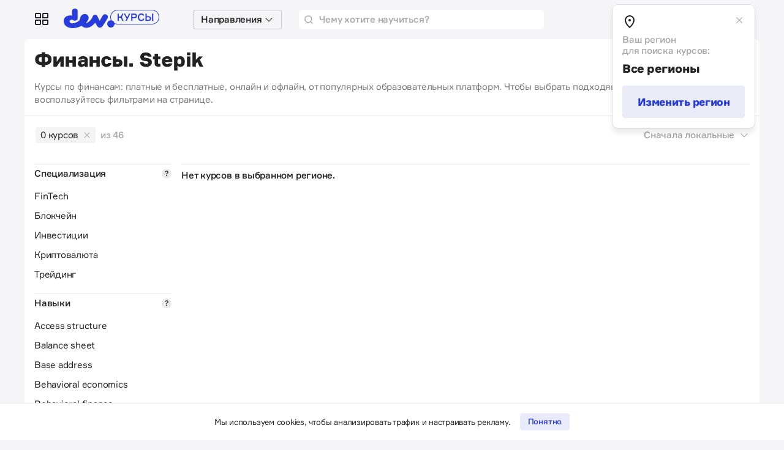

--- FILE ---
content_type: text/html; charset=utf-8
request_url: https://courses.thedev.io/courses?area%5Bid%5D=93990437&sort=local&school%5Bids%5D%5B%5D=87241367
body_size: 27383
content:
<!DOCTYPE html>
<html lang="ru">
  <head>
    <meta name="viewport" content="width=device-width, initial-scale=1">
    <title>Курсы по финансам онлайн, пройти обучение по финансовой грамотности | courses.thedev.io</title>
<meta name="description" content="Онлайн-курсы по финансам, бесплатное и платное обучение. Выбрать курс по финансовой грамотности с помощью thedev.io.">
<meta property="og:title" content="Курсы по финансам онлайн, пройти обучение по финансовой грамотности">
<meta property="og:description" content="Онлайн-курсы по финансам, бесплатное и платное обучение. Выбрать курс по финансовой грамотности с помощью thedev.io.">
<meta property="og:site_name" content="courses.thedev.io">
<meta property="og:type" content="course">
<meta property="og:image" content="https://courses.thedev.io/storage/images/23/84/48/72/derived/1b488a1b1e634ca21cf95670a36fc2a5.jpg">
<meta property="og:image:width" content="1200">
<meta property="og:image:height" content="630">
<meta name="recaptcha-v3-site-key" content="6LcVILYbAAAAAPcqlkNaSqaHJQiveWbeTyqsQFIU">
<meta name="verify-admitad" content="e9bcc148b8">


<script>
  (function(w,d,s,l,i){w[l]=w[l]||[];w[l].push({'gtm.start':
  new Date().getTime(),event:'gtm.js'});var f=d.getElementsByTagName(s)[0],
  j=d.createElement(s),dl=l!='dataLayer'?'&l='+l:'';j.async=true;j.src=
  'https://www.googletagmanager.com/gtm.js?id='+i+dl;f.parentNode.insertBefore(j,f);
  })(window,document,'script','dataLayer','GTM-KZ3QNDB');
</script>


<link rel="icon" href="/packs/media/images/favicons/favicon-4413c2a9b81aff554cc96346c194713f.ico" >
<link rel="icon" href="/packs/media/images/favicons/icon-a19877e0df3e7aa4b5c4ed13fb4889fc.svg" type="image/svg+xml">
<link rel="apple-touch-icon" href="/packs/media/images/favicons/apple-touch-icon-180x180-30d9a6a97166291bd97220b03a74dcb1.png" >


<script src="https://www.google.com/recaptcha/api.js?render=6LcVILYbAAAAAPcqlkNaSqaHJQiveWbeTyqsQFIU"></script>


<script src="https://cdn.admixer.net/scripts3/loader2.js" async data-inv="//inv-nets.admixer.net/" data-r="single" data-sender="admixer" data-bundle="desktop"></script>

<script type='text/javascript'>
  (window.globalAmlAds = window.globalAmlAds || []).push(function() {
    globalAml.defineSlot({
      z: 'eeb37169-c8ca-453a-9749-6e1275a20191',
      ph: 'admixer_eeb37169c8ca453a97496e1275a20191_zone_68001_sect_19767_site_14707',
      i: 'inv-nets',
      s:'dfe509e5-df7b-462e-b8fa-d5becbb63f80',
      sender: 'admixer'
    });
    globalAml.singleRequest("admixer");
  });
</script>

    <meta name="csrf-param" content="authenticity_token" />
<meta name="csrf-token" content="ew7UicGv_bKVyPvxVj7d33la4VdnpIQLrIdgxznsUbrI_H2OmSONNwRCydS4mvpAKuMMgMyWNl3aaFuniUse3w" />
    

    <link rel="stylesheet" media="all" href="/packs/css/application-7a25a872.css" data-turbo-track="reload" />
    <script src="/packs/js/application-7d94dbdfbecc3123ba34.js" data-turbo-track="reload" defer="defer"></script>
    
  </head>

  <body class="transition-none">
    <div class="wrap">
      <header class="navbar">

  <div class="custom-dropdown">
    <a
  href="#"
  class="navbar__item custom-dropdown__toggle d-none d-lg-flex"
  role="button"
  data-bs-toggle="dropdown"
  aria-expanded="false">
  <svg class="icon icon_24 offset-bottom-1">
      <use xlink:href="#services"></use>
  </svg>
</a>
<ul
  class="custom-dropdown__menu dropdown-menu"
  style="max-width: 200px">

  <li class="custom-dropdown__item">
    <a class="custom-dropdown__link" href="https://devby.io">
      <strong>Новости</strong>
    </a>
  </li>
  <li class="custom-dropdown__item">
    <a class="custom-dropdown__link" href="https://jobs.devby.io">
      <strong>Вакансии</strong>
    </a>
  </li>
  <li class="custom-dropdown__item">
    <a class="custom-dropdown__link" href="https://companies.devby.io">
      <strong>Компании</strong>
    </a>
  </li>
  <li class="custom-dropdown__item">
    <a class="custom-dropdown__link" href="https://events.devby.io">
      <strong>События</strong>
    </a>
  </li>
  <li class="custom-dropdown__item">
    <a class="custom-dropdown__link" href="https://salaries.devby.io">
      <strong>Зарплаты</strong>
    </a>
  </li>
  <li class="custom-dropdown__item">
    <a class="custom-dropdown__link text-muted" href="https://courses.thedev.io">
      <strong>Курсы</strong>
    </a>
  </li>
  <li class="custom-dropdown__item">
    <a class="custom-dropdown__link" href="https://devby.io/blogs">
      <strong>Корпблоги</strong>
    </a>
  </li>
  <li>
    <hr class="custom-dropdown__divider" />
  </li>

  
  

  <li class="custom-dropdown__item">
    <a class="custom-dropdown__link custom-dropdown__link_muted" href="/pages/agreement">
      <small>Пользовательское соглашение</small>
    </a>
  </li>
  <li class="custom-dropdown__item">
    <a class="custom-dropdown__link custom-dropdown__link_muted" href="/pages/contacts">
      <small>Контакты</small>
    </a>
  </li>
  <li class="custom-dropdown__item">
    <a class="custom-dropdown__link custom-dropdown__link_muted" href="/pages/about">
      <small>О проекте</small>
    </a>
  </li>
</ul>

  </div>

  <a href="/" class="navbar__brand">
    <svg class="d-none d-xl-inline" width="183" height="32">
      <use xlink:href="#logo"></use>
    </svg>

    <svg class="d-inline d-xl-none" width="157" height="28">
      <use xlink:href="#logo"></use>
    </svg>
  </a>

  <turbo-frame src="/navbar/dropdown">
    <div class="custom-dropdown custom-dropdown_multiple" id="navbarDropdown">
      <div class="navbar__item ms-1 d-none d-lg-flex">
        <button class="navbar__select" data-bs-toggle="dropdown">
          <strong>Направления</strong>
          <i class="icon icon_chevron-down"></i>
        </button>

        <ul
          class="custom-dropdown__menu custom-dropdown__menu_multiple dropdown-menu"
          data-controller="dropdown-multiple"
          data-dropdown-multiple-menu-item-class="custom-dropdown__item_main"
          data-dropdown-multiple-menu-inner-class="custom-dropdown__menu_inner"
          data-dropdown-multiple-hover-class="custom-dropdown__item_hover"
          data-gtm-track="areas-header">
        </ul>
      </div>
    </div>
  </turbo-frame>

  <form class="navbar__search" action="/courses/search" accept-charset="UTF-8" method="get">
    <input type="search" name="phrase" id="phrase" placeholder="Чему хотите научиться?" />
    <svg class="icon">
      <use xlink:href="#search"></use>
    </svg>
</form>

  <div
  id="app"
  class="dropdown-region ms-auto"
  data-controller="dropdown-region"
  data-dropdown-region-is-shown-value="true"
  data-dropdown-region-cookie-value="show_region_config = false"
  data-dropdown-region-edit-class="dropdown-region_edit">

  <a
    href="#"
    role="button"
    class="navbar__item dropdown-region__toggl"
    data-bs-toggle="dropdown"
    data-bs-auto-close="false"
    data-dropdown-region-target="toggle">

    <svg class="icon icon_24">
      <use xlink:href="#geo-lg"></use>
    </svg>
    <strong class="d-none d-lg-inline-block ms-1">Все регионы</strong>
  </a>

  <div class="dropdown-menu dropdown-menu-end dropdown-region__menu">
    <div class="dropdown-region__header">
      <svg class="icon icon_24 offset-bottom-1">
        <use xlink:href="#geo-lg"></use>
      </svg>
      <button
        type="button"
        class="dropdown-region__close"
        data-action="click->dropdown-region#handleClickCloseButton">
        <svg class="icon">
          <use xlink:href="#close-sm"></use>
        </svg>
      </button>
    </div>

    <div class="dropdown-region__body">
      <div class="dropdown-region__subtitle">
        Ваш регион
        <br>
        для поиска курсов:
      </div>

      <div class="dropdown-region__title">
        Все регионы
      </div>

      <button type="button" class="btn btn_lg btn_secondary w-100" data-action="click->dropdown-region#handleClickButtonEdit">Изменить регион</button>

      <form class="dropdown-region__form mt-2 pt-2" data-controller="form-region" data-form-region-cities-url-value="/regions" action="/regions" accept-charset="UTF-8" method="post"><input type="hidden" name="_method" value="patch" autocomplete="off" /><input type="hidden" name="authenticity_token" value="-M9GCfnYzaKkj1orPFGHuUl5cq14TqSaDq8yp4TwYXxYQjKmtoZh32YOsKh04GdIDfRE-PYuQsJEuc_WVKa-Mg" autocomplete="off" />

        <select name="country_slug" id="country_slug" class="form-select form-select-lg mb-2" data-action="change->form-region#handleChangeCountry"><option selected="selected" value="all">Все регионы</option>
<option value="global">Глобальный</option>
<option value="belarus">Беларусь</option>
<option value="poland">Польша</option>
<option value="ukraine">Украина</option></select>

        <select name="city_slug" id="city_slug" disabled="disabled" class="form-select form-select-lg mb-2" data-form-region-target="selectCities"><option value="">Все города</option></select>

        <input type="submit" name="commit" value="Сохранить" class="btn btn_lg btn-primary w-100 mt-2" data-disable-with="Сохранить" />
      </form>
    </div>
  </div>

  <div class="dropdown-region__overlay"></div>
</div>


  <!-- <div class="navbar__item ps-4 ms-auto ms-xl-0">
    <a href="" class="btn btn_secondary btn_sm">Вход</a>
  </div> -->


</header>

      <div class="island flex-grow-1">

  <div class="island__header d-lg-flex d-none">
  <div class="me-auto">
    <h1 class="island__title island__title_h1">Финансы. Stepik</h1>
    
      <p class="d-lg-block d-none mt-2 pt-2 mb-0 seo-text">
        Курсы по финансам: платные и бесплатные, онлайн и офлайн, от популярных образовательных платформ. Чтобы выбрать подходящий курс по финансам, воспользуйтесь фильтрами на странице.
      </p>
    
  </div>
</div>


  <div class="island__body p-0">
    <div class="d-lg-flex">
        <div class="filter-desktop">
          




<div class="filter-desktop__counter">
  
    <a class="tag tag_light-secondary fw-normal me-2" href="/courses?area%5Bid%5D=93990437">
      0 курсов
      <svg class="icon icon_12 ms-1 offset-bottom-1">
        <use xlink:href="#close"></use>
      </svg>
    </a> <span class="text-muted">из 46</span>
  
</div>

<form data-controller="filter-form" data-filter-form-loading-class="loading" data-gtm-track="filter-form" action="/courses" accept-charset="UTF-8" method="get">

  <input type="hidden" name="area[id]" id="area_id" value="93990437" autocomplete="off" />
  <input type="hidden" name="sort" id="sort" value="local" autocomplete="off" />

  
    <div class="filter-desktop__section">
  <div class="filter-desktop__title">
    <div class="border-top py-1" >
      Специализация
      
        <a
          tabindex="0"
          class="filter-desktop__hint"
          role="button"
          data-bs-toggle="popover"
          data-bs-trigger="focus"
          data-bs-placement="bottom"
          data-bs-offset="150, 4"
          title="Специализация"
          data-bs-content="Какую профессию хотите освоить."></a>
      
    </div>
  </div>

  
    <label class="custom-checkbox">
    <input type="checkbox" name="specialization[ids][]" value="37174771" class="custom-checkbox__input custom-checkbox__input_close" />

      <div class="custom-checkbox__title">FinTech</div>
    </label>
  
    <label class="custom-checkbox">
    <input type="checkbox" name="specialization[ids][]" value="12057378" class="custom-checkbox__input custom-checkbox__input_close" />

      <div class="custom-checkbox__title">Блокчейн</div>
    </label>
  
    <label class="custom-checkbox">
    <input type="checkbox" name="specialization[ids][]" value="36856067" class="custom-checkbox__input custom-checkbox__input_close" />

      <div class="custom-checkbox__title">Инвестиции</div>
    </label>
  
    <label class="custom-checkbox">
    <input type="checkbox" name="specialization[ids][]" value="57064143" class="custom-checkbox__input custom-checkbox__input_close" />

      <div class="custom-checkbox__title">Криптовалюта</div>
    </label>
  
    <label class="custom-checkbox">
    <input type="checkbox" name="specialization[ids][]" value="46498240" class="custom-checkbox__input custom-checkbox__input_close" />

      <div class="custom-checkbox__title">Трейдинг</div>
    </label>
  
</div>

  

  
    <div class="filter-desktop__section">
  <div class="filter-desktop__title">
    <div class="border-top py-1">
      Навыки
      <a
        tabindex="0"
        class="filter-desktop__hint"
        role="button"
        data-bs-toggle="popover"
        data-bs-trigger="focus"
        data-bs-placement="bottom"
        data-bs-offset="150, 4"
        title="Навыки"
        data-bs-content="Скиллы, которые вы сможете добавить в резюме после обучения."></a>
    </div>
  </div>

  
    <label class="custom-checkbox">
    <input type="checkbox" name="skill[ids][]" value="68615309" class="custom-checkbox__input custom-checkbox__input_close" />

      <div class="custom-checkbox__title">Access structure</div>
    </label>
  
    <label class="custom-checkbox">
    <input type="checkbox" name="skill[ids][]" value="53824966" class="custom-checkbox__input custom-checkbox__input_close" />

      <div class="custom-checkbox__title">Balance sheet</div>
    </label>
  
    <label class="custom-checkbox">
    <input type="checkbox" name="skill[ids][]" value="21501215" class="custom-checkbox__input custom-checkbox__input_close" />

      <div class="custom-checkbox__title">Base address</div>
    </label>
  
    <label class="custom-checkbox">
    <input type="checkbox" name="skill[ids][]" value="31985235" class="custom-checkbox__input custom-checkbox__input_close" />

      <div class="custom-checkbox__title">Behavioral economics</div>
    </label>
  
    <label class="custom-checkbox">
    <input type="checkbox" name="skill[ids][]" value="17332891" class="custom-checkbox__input custom-checkbox__input_close" />

      <div class="custom-checkbox__title">Behavioral finance</div>
    </label>
  

  

  
    <select class="form-select custom-options custom-options_mt" name='skill[ids][]'>
      <option value="" selected>Выбрать ещё</option>
      
        <option class="custom-options__group" value="21835772">Big date </option>
      
        <option class="custom-options__group" value="23377349">Bitcoin</option>
      
        <option class="custom-options__group" value="89922678">Blockchain </option>
      
        <option class="custom-options__group" value="27052291">Bond Market</option>
      
        <option class="custom-options__group" value="81328628">Business finance</option>
      
        <option class="custom-options__group" value="24764214">Capital budgeting</option>
      
        <option class="custom-options__group" value="14688047">Cash flow</option>
      
        <option class="custom-options__group" value="14041571">Centurylink</option>
      
        <option class="custom-options__group" value="10701098">Computer science</option>
      
        <option class="custom-options__group" value="44030853">Credit technology</option>
      
        <option class="custom-options__group" value="47521126">Cryptocurrency </option>
      
        <option class="custom-options__group" value="41865976">Cryptography</option>
      
        <option class="custom-options__group" value="26429886">Databases</option>
      
        <option class="custom-options__group" value="14164227">Decentralization algorithms</option>
      
        <option class="custom-options__group" value="32839114">DLT</option>
      
        <option class="custom-options__group" value="36042376">Economic theories</option>
      
        <option class="custom-options__group" value="56253373">Entrepreneurship</option>
      
        <option class="custom-options__group" value="91407746">Ethereum</option>
      
        <option class="custom-options__group" value="15966788">Excel</option>
      
        <option class="custom-options__group" value="18602326">Externality</option>
      
        <option class="custom-options__group" value="15727063">Financial accounting</option>
      
        <option class="custom-options__group" value="18339675">Financial analysis</option>
      
        <option class="custom-options__group" value="61902996">financial instruments</option>
      
        <option class="custom-options__group" value="39072627">Financial literacy</option>
      
        <option class="custom-options__group" value="65712889">Financial markets</option>
      
        <option class="custom-options__group" value="54979852">Financial modeling</option>
      
        <option class="custom-options__group" value="49227665">Financial statement</option>
      
        <option class="custom-options__group" value="37174771">FinTech</option>
      
        <option class="custom-options__group" value="57423293">Global value chains</option>
      
        <option class="custom-options__group" value="13749650">Google sheets</option>
      
        <option class="custom-options__group" value="38664360">Insurance</option>
      
        <option class="custom-options__group" value="32198113">Investment</option>
      
        <option class="custom-options__group" value="31981141">Macroeconomics</option>
      
        <option class="custom-options__group" value="51048571">Microeconomics</option>
      
        <option class="custom-options__group" value="29272732">Object binding</option>
      
        <option class="custom-options__group" value="24553843">Payment processing</option>
      
        <option class="custom-options__group" value="10004131">Portfolio construction</option>
      
        <option class="custom-options__group" value="82169116">Programming</option>
      
        <option class="custom-options__group" value="50111808">Python</option>
      
        <option class="custom-options__group" value="38490420">Risk Analysis</option>
      
        <option class="custom-options__group" value="31683303">Risk management</option>
      
        <option class="custom-options__group" value="54982634">Smart investing</option>
      
        <option class="custom-options__group" value="11228399"> Startup company</option>
      
        <option class="custom-options__group" value="28425314">Technical analysis </option>
      
        <option class="custom-options__group" value="61632377">Technical Theories</option>
      
        <option class="custom-options__group" value="21660234">Trading.</option>
      
        <option class="custom-options__group" value="23021505">Value propositions</option>
      
        <option class="custom-options__group" value="58792720">Альткойн</option>
      
        <option class="custom-options__group" value="18597888">Анализ рынка</option>
      
        <option class="custom-options__group" value="73517326">Бизнес</option>
      
        <option class="custom-options__group" value="86801424">Инвестиции </option>
      
        <option class="custom-options__group" value="12088454">Пассивные инвестиции</option>
      
        <option class="custom-options__group" value="35670044">Финансовый учет</option>
      
        <option class="custom-options__group" value="24378460">Финансы</option>
      
    </select>
  
</div>

  

  
    <div class="filter-desktop__section">
  <div class="filter-desktop__title">
    <div class="border-top py-1">
      Школа
      <a
        tabindex="0"
        class="filter-desktop__hint"
        role="button"
        data-bs-toggle="popover"
        data-bs-trigger="focus"
        data-bs-placement="bottom"
        data-bs-offset="150, 4"
        title="Школа"
        data-bs-content="Разработчик учебного курса."></a>
    </div>
  </div>

  
    <label class="custom-checkbox">
    <input type="checkbox" name="school[ids][]" value="40356083" class="custom-checkbox__input custom-checkbox__input_close" />

      <div class="custom-checkbox__title"> AICPA</div>
    </label>
  
    <label class="custom-checkbox">
    <input type="checkbox" name="school[ids][]" value="67152286" class="custom-checkbox__input custom-checkbox__input_close" />

      <div class="custom-checkbox__title">Alex Genadinik Teaching Assistant</div>
    </label>
  
    <label class="custom-checkbox">
    <input type="checkbox" name="school[ids][]" value="20286638" class="custom-checkbox__input custom-checkbox__input_close" />

      <div class="custom-checkbox__title">Anthony Jameson</div>
    </label>
  
    <label class="custom-checkbox">
    <input type="checkbox" name="school[ids][]" value="43042146" class="custom-checkbox__input custom-checkbox__input_close" />

      <div class="custom-checkbox__title">Codecademy</div>
    </label>
  
    <label class="custom-checkbox">
    <input type="checkbox" name="school[ids][]" value="44000343" class="custom-checkbox__input custom-checkbox__input_close" />

      <div class="custom-checkbox__title">Columbia University</div>
    </label>
  

  

  
    <select class="form-select custom-options custom-options_mt" name='school[ids][]'>
      <option value="" selected>Выбрать ещё</option>
      
        <option class="custom-options__group" value="23095615">Dr. Jeelani S. F.</option>
      
        <option class="custom-options__group" value="47267202">Duke University</option>
      
        <option class="custom-options__group" value="51219824">EDHEC</option>
      
        <option class="custom-options__group" value="67059288">EIT digital </option>
      
        <option class="custom-options__group" value="76505095">Erasmus University Rotterdam</option>
      
        <option class="custom-options__group" value="16407544">Finance geeks</option>
      
        <option class="custom-options__group" value="34567393">Grinfer</option>
      
        <option class="custom-options__group" value="84099648">INSEAD</option>
      
        <option class="custom-options__group" value="10654685">Jobs University LLC</option>
      
        <option class="custom-options__group" value="93462302">Lammore consulting</option>
      
        <option class="custom-options__group" value="39077012">LinkedIn learning</option>
      
        <option class="custom-options__group" value="26403331">Massachusetts Institute of Technology</option>
      
        <option class="custom-options__group" value="11486514">McMaster University</option>
      
        <option class="custom-options__group" value="89004185">New York Institute of Finance </option>
      
        <option class="custom-options__group" value="38554195">Purdue University</option>
      
        <option class="custom-options__group" value="13045631">Robert Shiller</option>
      
        <option class="custom-options__group" value="14164470">Success formula</option>
      
        <option class="custom-options__group" value="73030034">The Indian School of Business</option>
      
        <option class="custom-options__group" value="34116356">The University of California, Berkeley</option>
      
        <option class="custom-options__group" value="41240857">The University of Geneva</option>
      
        <option class="custom-options__group" value="97811300">The University of Hong Kong</option>
      
        <option class="custom-options__group" value="35328199">The University of Texas at Austin</option>
      
        <option class="custom-options__group" value="78560371">Timur Mashnin</option>
      
        <option class="custom-options__group" value="55573534">University of Michigan</option>
      
        <option class="custom-options__group" value="37009913">University of Pennsylvania</option>
      
        <option class="custom-options__group" value="14179590">World Bank Group</option>
      
        <option class="custom-options__group" value="96507301">Yiannis Megaloeconomou</option>
      
        <option class="custom-options__group" value="37894334">Николай Сащеко</option>
      
        <option class="custom-options__group" value="77203269">Центр digital-профессий ITtensive</option>
      
    </select>
  
</div>

  

  
    <div class="filter-desktop__section">
  <div class="filter-desktop__title">
    <div class="border-top py-1">
      Платформа
      <a
        tabindex="0"
        class="filter-desktop__hint"
        role="button"
        data-bs-toggle="popover"
        data-bs-trigger="focus"
        data-bs-placement="bottom"
        data-bs-offset="150, 4"
        title="Платформа"
        data-bs-content="Площадка, на которой собраны онлайн-курсы разных школ и авторов."></a>
    </div>
  </div>

  
    <label class="custom-checkbox">
    <input type="checkbox" name="platform[ids][]" value="52081883" class="custom-checkbox__input custom-checkbox__input_close" />

      <div class="custom-checkbox__title">Coursera</div>
    </label>
  
    <label class="custom-checkbox">
    <input type="checkbox" name="platform[ids][]" value="15476980" class="custom-checkbox__input custom-checkbox__input_close" />

      <div class="custom-checkbox__title">edX</div>
    </label>
  
    <label class="custom-checkbox">
    <input type="checkbox" name="platform[ids][]" value="25331847" class="custom-checkbox__input custom-checkbox__input_close" />

      <div class="custom-checkbox__title">Udemy</div>
    </label>
  

  

  
</div>

  

  
    <div class="filter-desktop__section">
  <div class="filter-desktop__title">
    <div class="border-top py-1" >
      Формат
      
        <a
          tabindex="0"
          class="filter-desktop__hint"
          role="button"
          data-bs-toggle="popover"
          data-bs-trigger="focus"
          data-bs-placement="bottom"
          data-bs-offset="150, 4"
          title="Формат"
          data-bs-content="<p>Экспресс-курс — ускоренный курс для быстрой прокачки навыков.</p>
<p>Курс — образовательная программа продолжительностью от нескольких дней до нескольких месяцев.</p>
<p>Профессия — полный экскурс в профессию с получением сертификата по итогу учебы.</p>
"></a>
      
    </div>
  </div>

  
    <label class="custom-checkbox">
    <input type="checkbox" name="formatt[ids][]" value="10590096" class="custom-checkbox__input custom-checkbox__input_close" />

      <div class="custom-checkbox__title">Курс</div>
    </label>
  
    <label class="custom-checkbox">
    <input type="checkbox" name="formatt[ids][]" value="12250893" class="custom-checkbox__input custom-checkbox__input_close" />

      <div class="custom-checkbox__title">Экспресс-курс</div>
    </label>
  
</div>

  

  
    <div class="filter-desktop__section">
  <div class="filter-desktop__title">
    <div class="border-top py-1" >
      Коммуникация
      
        <a
          tabindex="0"
          class="filter-desktop__hint"
          role="button"
          data-bs-toggle="popover"
          data-bs-trigger="focus"
          data-bs-placement="bottom"
          data-bs-offset="150, 4"
          title="Коммуникация"
          data-bs-content="<p>Online — учиться удаленно.</p>
<p>Offline — посещать офлайн-занятия.</p>
"></a>
      
    </div>
  </div>

  
    <label class="custom-checkbox">
    <input type="checkbox" name="communication[ids][]" value="18683772" class="custom-checkbox__input custom-checkbox__input_close" />

      <div class="custom-checkbox__title">Online</div>
    </label>
  
</div>

  

  
    <div class="filter-desktop__section">
  <div class="filter-desktop__title">
    <div class="border-top py-1" >
      Язык
      
        <a
          tabindex="0"
          class="filter-desktop__hint"
          role="button"
          data-bs-toggle="popover"
          data-bs-trigger="focus"
          data-bs-placement="bottom"
          data-bs-offset="150, 4"
          title="Язык"
          data-bs-content="Язык, на котором ведутся занятия."></a>
      
    </div>
  </div>

  
    <label class="custom-checkbox">
    <input type="checkbox" name="lang[ids][]" value="95864724" class="custom-checkbox__input custom-checkbox__input_close" />

      <div class="custom-checkbox__title">Английский</div>
    </label>
  
    <label class="custom-checkbox">
    <input type="checkbox" name="lang[ids][]" value="14349056" class="custom-checkbox__input custom-checkbox__input_close" />

      <div class="custom-checkbox__title">Испанский</div>
    </label>
  
    <label class="custom-checkbox">
    <input type="checkbox" name="lang[ids][]" value="13874066" class="custom-checkbox__input custom-checkbox__input_close" />

      <div class="custom-checkbox__title">Итальянский</div>
    </label>
  
    <label class="custom-checkbox">
    <input type="checkbox" name="lang[ids][]" value="26256375" class="custom-checkbox__input custom-checkbox__input_close" />

      <div class="custom-checkbox__title">Китайский</div>
    </label>
  
    <label class="custom-checkbox">
    <input type="checkbox" name="lang[ids][]" value="42969628" class="custom-checkbox__input custom-checkbox__input_close" />

      <div class="custom-checkbox__title">Немецкий</div>
    </label>
  
    <label class="custom-checkbox">
    <input type="checkbox" name="lang[ids][]" value="93757106" class="custom-checkbox__input custom-checkbox__input_close" />

      <div class="custom-checkbox__title">Русский</div>
    </label>
  
    <label class="custom-checkbox">
    <input type="checkbox" name="lang[ids][]" value="93249125" class="custom-checkbox__input custom-checkbox__input_close" />

      <div class="custom-checkbox__title">Французский</div>
    </label>
  
</div>

  

  
</form>

        </div>

      <div class="courses">
          <!-- Filter selected values -->
          <div class="courses__header">
            <div class="w-100 me-4">
  <form class="w-100" data-controller="filter-form" data-filter-form-loading-class="loading" data-gtm-track="filter-form" action="/courses" accept-charset="UTF-8" method="get">

    <input type="hidden" name="area[id]" id="area_id" value="93990437" autocomplete="off" />
    <input type="hidden" name="sort" id="sort" value="local" autocomplete="off" />

    
  </form>
</div>

            <div class="ms-auto">
  <div class="dropdown">
    <a href="#sortList" class="sort-btn" role="button" data-bs-toggle="dropdown">Сначала локальные
      <svg class="icon ms-1">
        <use xlink:href="#chevron-down"></use>
      </svg>
    </a>

    <ul class="dropdown-menu dropdown-menu-end" id="sortList">
      
      <li>
        <a class="dropdown-item disabled" href="/courses?area%5Bid%5D=93990437&school%5Bids%5D%5B%5D=87241367&sort=local">Локальные</a>
      </li>
      
      <li>
        <a class="dropdown-item" href="/courses?area%5Bid%5D=93990437&school%5Bids%5D%5B%5D=87241367&sort=global">Глобальные</a>
      </li>
      
      <li>
        <a class="dropdown-item" href="/courses?area%5Bid%5D=93990437&school%5Bids%5D%5B%5D=87241367&sort=free">Бесплатные</a>
      </li>
      
      <li>
        <a class="dropdown-item" href="/courses?area%5Bid%5D=93990437&school%5Bids%5D%5B%5D=87241367&sort=paid">Платные</a>
      </li>
      
      <li>
        <a class="dropdown-item" href="/courses?area%5Bid%5D=93990437&school%5Bids%5D%5B%5D=87241367&sort=new">Новые</a>
      </li>
      
    </ul>
  </div>
</div>

          </div>

        <div class="courses__body">
            <div class="course-fallback">
  <div class="d-none d-lg-block border-top pt-2"></div>

  
    <p class="pb-2 mb-0 text-semibold lh-sm">Нет курсов в выбранном регионе.</p>
  
</div>

        </div>

      </div>
    </div>
  </div>
</div>

<turbo-frame id="randomCollectionsBlock" src="/collections/random?size=4"></turbo-frame>

<!-- SEO content -->

  <div class="seo-content seo-text mt-lg-2">
    <p>В&nbsp;этом году тема финансов вызывает особенный интерес. Курс биткоина бьет исторические рекорды. В&nbsp;мире ИТ&nbsp;на&nbsp;слуху технология <a href="https://courses.thedev.io/courses?area%5Bid%5D=93990437&amp;specialization%5Bids%5D%5B%5D=12057378" target="_blank" rel="noopener">блокчейн</a>. Многие хотят подтянуть <a href="https://courses.thedev.io/courses?area%5Bid%5D=93990437&amp;specialization%5Bids%5D%5B%5D=36018644" target="_blank" rel="noopener">финансовую грамотность</a>, начать разбираться в&nbsp;теме <a href="https://courses.thedev.io/courses?area%5Bid%5D=93990437&amp;specialization%5Bids%5D%5B%5D=46498240" target="_blank" rel="noopener">трейдинга</a> и&nbsp;<a href="https://courses.thedev.io/courses?area%5Bid%5D=93990437&amp;specialization%5Bids%5D%5B%5D=57064143" target="_blank" rel="noopener">криптовалют</a>. На&nbsp;thedev.io мы&nbsp;сделали подборку актуальных курсов по&nbsp;финансам от&nbsp;проверенных образовательных платформ:</p>
<ul>
<li><a href="https://courses.thedev.io/courses?area%5Bid%5D=93990437&amp;sort=local&amp;region%5Bids%5D%5B%5D=all&amp;platform%5Bids%5D%5B%5D=52081883" target="_blank" rel="noopener">Coursera</a>,</li>
<li><a href="https://courses.thedev.io/courses?area%5Bid%5D=93990437&amp;sort=local&amp;region%5Bids%5D%5B%5D=all&amp;platform%5Bids%5D%5B%5D=25331847" target="_blank" rel="noopener">Udemy</a>,</li>
<li><a href="https://courses.thedev.io/courses?area%5Bid%5D=93990437&amp;sort=local&amp;region%5Bids%5D%5B%5D=all&amp;platform%5Bids%5D%5B%5D=15476980" target="_blank" rel="noopener">edX</a> и&nbsp;другие.</li>
</ul>
<h2>Как выбрать курсы по&nbsp;финансам?</h2>
<ol>
<li>Определитесь с&nbsp;форматом: <a href="https://courses.thedev.io/courses?area%5Bid%5D=93990437&amp;sort=local&amp;region%5Bids%5D%5B%5D=all&amp;communication%5Bids%5D%5B%5D=18683772" target="_blank" rel="noopener">онлайн</a> или оффлайн.</li>
<li>Решите, нужны&nbsp;ли вам четкие дедлайны, или будет удобнее проходить курс в&nbsp;свободном темпе.</li>
<li>Обратите внимание на&nbsp;отзывы студентов и&nbsp;наши рекомендации. Мы&nbsp;пометили специальные предложения: к&nbsp;примеру, курсы, на&nbsp;которых можно учиться бесплатно, или программы, которые включают в&nbsp;себя менторскую помощь.</li>
</ol>
  </div>



      <footer class="footer">
  <div class="footer__social">
    <a href="https://t.me/bbblmag" class="footer__social-item" target="_blank" rel="noopener">
      <svg class="icon icon_24">
        <use xlink:href="#telegram"></use>
      </svg>
      Телеграм-канал
    </a>
    <a href="https://www.linkedin.com/company/dev-courses/" class="footer__social-item" target="_blank" rel="noopener">
      <svg class="icon icon_24">
        <use xlink:href="#linkedin"></use>
      </svg>
      Linkedln
    </a>

  </div>

  <div class="footer__nav">
    <a class="footer__nav-link" href="/pages/contacts">Контакты</a>
    <a class="footer__nav-link" href="/pages/agreement">Пользовательское соглашение</a>
    <a class="footer__nav-link" href="/pages/about">О проекте</a>
    <a target="_blank" rel="noopener" class="footer__nav-link" href="https://devby.io/">Новости ИТ в Беларуси</a>
    <a target="_blank" rel="noopener" class="footer__nav-link" href="https://dev.ua/">Новости ИТ в Украине</a>
  </div>

  <div class="footer__info">
    <div class="footer__info-item">
      dev.Курсы&nbsp;&mdash;&nbsp;независимый сервис подбора учебных программ.
      Вместе с экспертами мы отбираем курсы по разным направлениям.
      Мы верим, что образование должно быть доступным&nbsp;&mdash;&nbsp;поэтому
      включаем в каталог бесплатные курсы и программы со скидкой.
      <br>
      Пишите на&nbsp;<a href="/cdn-cgi/l/email-protection#1f777a7373705f6b777a7b7a69317670"><span class="__cf_email__" data-cfemail="1f777a7373705f6b777a7b7a69317670">[email&#160;protected]</span></a>
    </div>
    <div class="footer__info-item">
      <a class="logo-skdo" href="https://skdo.systems" target="_blank" rel="noopener">
        <svg width="65px" height="10px">
          <use xlink:href="#skdo"></use>
        </svg>
      </a>
    </div>
  </div>
</footer>

    </div>

    <div class="cookie-dialog cookie-dialog_hidden" data-controller="popup" data-popup-cookie-name-value="cookies_terms_accepted" data-popup-hidden-class="cookie-dialog_hidden" data-popup-delay-value="1.5">
  <div class="cookie-dialog__title">
    Мы используем cookies, чтобы анализировать трафик и настраивать рекламу.
  </div>
  <button class="cookie-dialog__btn" data-action="click->popup#handleClickButtonAccept">Понятно</button>
</div>

    <div class="popup popup_hidden"
     data-controller="popup" data-popup-hidden-class="popup_hidden"
     data-popup-cookie-name-value="visited_telegram_popup"
     data-popup-delay-value="1"
     data-popup-cookie-lifetime-value="7"
     data-popup-cookie-visited-page-name-value="visited_page_count"
     data-popup-is-show-after-activity-value="true">
  <div class="popup__header">
    <svg class="icon icon_32">
      <use xlink:href="#hand-waving"></use>
    </svg>
    <button type="button" class="popup__close" data-action="click->popup#handleClickButtonClose">
      <svg class="icon">
        <use xlink:href="#close-sm"></use>
      </svg>
    </button>
  </div>
  <div class="popup__main">
    <div class="popup__title">Будь в&nbsp;курсе!</div>
    <div class="popup__subtitle">Подписывайся на&nbsp;наш Linkedln, чтобы первым узнавать о&nbsp;новых курсах, скидках и&nbsp;бесплатных учебных каналах 📚</div>
  </div>
  <div class="popup__footer">
    <a class="popup__btn" target="_blank" rel="noopener" href="https://www.linkedin.com/company/dev-courses/"
      data-action="click->popup#handleClickButtonAccept">
      Что там у вас?
    </a>
  </div>
</div>

    <svg class="d-none" width="0" height="0" xmlns="http://www.w3.org/2000/svg">
  <symbol id="alert" viewBox="0 0 20 20">
    <path fill-rule="evenodd" clip-rule="evenodd"
      d="M10 0c-5.5 0-10 4.5-10 10s4.5 10 10 10 10-4.5 10-10-4.5-10-10-10zm0 18.5c-4.7 0-8.5-3.8-8.5-8.5s3.8-8.5 8.5-8.5 8.5 3.8 8.5 8.5-3.8 8.5-8.5 8.5zm0-5.2c-.5 0-.8.4-.8.8 0 .5.4.8.8.8s.8-.4.8-.8-.3-.8-.8-.8zm.2-8.3h-.5c-.6 0-1 .5-.9 1.1l.5 5.6h1.3l.5-5.6v-.1c.1-.6-.4-1-.9-1z"
      fill="currentColor" />
  </symbol>

  <symbol id="analytic" viewBox="0 0 32 32">
    <path d="M29.27 17.33h-14.6V2.73a13.33 13.33 0 0114.6 14.6zM17.33 5.42v9.25h9.25a10.67 10.67 0 00-9.25-9.25z"
      fill="currentColor" />
    <path fill-rule="evenodd" clip-rule="evenodd"
      d="M12.55 3.94c.3.68 0 1.46-.68 1.76a10.95 10.95 0 004.44 20.97c4.49 0 8.35-2.69 10.05-6.54a1.33 1.33 0 112.44 1.08 13.64 13.64 0 01-26.13-5.5C2.67 10.16 6 5.38 10.8 3.27c.67-.3 1.46.01 1.75.68z"
      fill="currentColor" />
  </symbol>

  <symbol id="arrow-right" viewBox="0 0 24 24">
    <path
      d="M15.8 4.3c-.4-.4-1-.4-1.4 0-.4.4-.4 1 0 1.4l5.3 5.3h-18.7c-.6 0-1 .4-1 1s.4 1 1 1h18.8l-5.4 5.4c-.4.4-.4 1 0 1.4.4.4 1 .4 1.4 0l7.8-7.8-7.8-7.7z" />
  </symbol>

  <symbol id="bolt" viewBox="0 0 24 24">
    <path fill-rule="evenodd" clip-rule="evenodd"
      d="M10.8836 10L12.9605 4H7.36025L5.51408 12H12.22L11.5621 16.7371L17.5477 10H10.8836ZM8.67308 23L9.92305 14H4.25703C3.61394 14 3.13803 13.4018 3.28264 12.7751L5.76923 2H15.7692L13.6923 8H19.7739C20.6366 8 21.0945 9.01923 20.5214 9.66418L8.67308 23Z"
      fill="currentColor" />
  </symbol>

  <symbol id="bolt-full" viewBox="0 0 16 16">
    <path d="M15 5H9L10.5 1H4L2 9H7L5.37501 16L15 5Z" fill="currentColor" />
  </symbol>

  <symbol id="briefcase-full" viewBox="0 0 15 15">
    <path fill-rule="evenodd" clip-rule="evenodd"
      d="M5 1.5H9V3H5V1.5ZM3.5 3V1.5C3.5 0.671573 4.17157 0 5 0H9C9.82843 0 10.5 0.671573 10.5 1.5V3H12.5C13.3284 3 14 3.67157 14 4.5V12.5C14 13.3284 13.3284 14 12.5 14H1.5C0.671573 14 0 13.3284 0 12.5V4.5C0 3.67157 0.671573 3 1.5 3H3.5ZM2 10.75C2 10.3358 2.33579 10 2.75 10H11.25C11.6642 10 12 10.3358 12 10.75C12 11.1642 11.6642 11.5 11.25 11.5H2.75C2.33579 11.5 2 11.1642 2 10.75Z"
      fill="currentColor" />
  </symbol>

  <symbol id="briefcase" viewBox="0 0 24 24">
    <path fill-rule="evenodd" clip-rule="evenodd"
      d="M9.77778 1C8.92319 1 8.10361 1.33948 7.49932 1.94377C6.89504 2.54805 6.55556 3.36764 6.55556 4.22222V6H4.22222C3.36764 6 2.54805 6.33948 1.94377 6.94377C1.33948 7.54805 1 8.36764 1 9.22222V18.7778C1 19.6324 1.33948 20.452 1.94377 21.0562C2.54805 21.6605 3.36764 22 4.22222 22H19.7778C20.6324 22 21.452 21.6605 22.0562 21.0562C22.6605 20.452 23 19.6324 23 18.7778V9.22222C23 8.36764 22.6605 7.54805 22.0562 6.94377C21.452 6.33948 20.6324 6 19.7778 6H17.4444V4.22222C17.4444 3.36764 17.105 2.54805 16.5007 1.94377C15.8964 1.33948 15.0768 1 14.2222 1H9.77778ZM15.4444 6H8.55556V4.22222C8.55556 3.89807 8.68433 3.58719 8.91354 3.35798C9.14275 3.12877 9.45362 3 9.77778 3H14.2222C14.5464 3 14.8573 3.12877 15.0865 3.35798C15.3157 3.58719 15.4444 3.89807 15.4444 4.22222V6ZM3.35798 8.35798C3.58719 8.12877 3.89807 8 4.22222 8H19.7778C20.1019 8 20.4128 8.12877 20.642 8.35798C20.8712 8.58719 21 8.89807 21 9.22222V15H3V9.22222C3 8.89807 3.12877 8.58719 3.35798 8.35798ZM3 17V18.7778C3 19.1019 3.12877 19.4128 3.35798 19.642C3.58719 19.8712 3.89807 20 4.22222 20H19.7778C20.1019 20 20.4128 19.8712 20.642 19.642C20.8712 19.4128 21 19.1019 21 18.7778V17H3Z"
      fill="currentColor" />
  </symbol>

  <symbol id="calendar" viewBox="0 0 16 16">
    <path fill-rule="evenodd" clip-rule="evenodd"
      d="M5 1.5a.5.5 0 011 0V2h4v-.5a.5.5 0 011 0V2h3v8c0 1.89 0 2.83-.59 3.41-.58.59-1.52.59-3.41.59H6c-1.89 0-2.83 0-3.41-.59C2 12.83 2 11.9 2 10V2h3v-.5zM10 3v.5a.5.5 0 001 0V3h2v2H3V3h2v.5a.5.5 0 001 0V3h4zM3 6v4c0 .97 0 1.6.06 2.06.06.43.16.57.23.65.08.07.21.17.65.23C4.4 13 5.03 13 6 13h4c.97 0 1.6 0 2.06-.06.43-.06.57-.16.65-.23.07-.08.17-.22.23-.65.06-.46.06-1.09.06-2.06V6H3z"
      fill="currentColor" />
  </symbol>

  <symbol id="cap-full" viewBox="0 0 16 15">
    <path fill-rule="evenodd" clip-rule="evenodd"
      d="M8 0L0 4.99999L8 10L14.75 5.78124V9.375C14.75 9.72018 15.0298 10 15.375 10C15.7202 10 16 9.72018 16 9.375V4.99999L8 0ZM7.28329 11.1513L8 11.5949L8.71671 11.1513L13 8.5V10.0989C13 10.5003 12.901 10.8946 12.7129 11.2423C12.5249 11.59 12.2544 11.8787 11.9286 12.0794L8 14.5L4.07143 12.0794C3.74567 11.8787 3.47516 11.59 3.28709 11.2423C3.09901 10.8946 3 10.5003 3 10.0989V8.5L7.28329 11.1513Z"
      fill="currentColor" />
  </symbol>

  <symbol id="cap" viewBox="0 0 24 24">
    <path fill-rule="evenodd" clip-rule="evenodd"
      d="M12.4138 2.08963C12.1509 1.97012 11.8491 1.97012 11.5862 2.08963L0.586197 7.08963C0.229203 7.2519 0 7.60786 0 8C0 8.39214 0.229203 8.7481 0.586197 8.91037L11.5862 13.9104C11.8491 14.0299 12.1509 14.0299 12.4138 13.9104L22 9.553V15C22 15.5523 22.4477 16 23 16C23.5523 16 24 15.5523 24 15V8C24 7.60786 23.7708 7.2519 23.4138 7.08963L12.4138 2.08963ZM12 11.9015L3.41661 8L12 4.09846L20.5834 8L12 11.9015Z"
      fill="currentColor" />
    <path fill-rule="evenodd" clip-rule="evenodd"
      d="M6.84983 18.0093L12 19.9326L17.1502 18.0093C17.4888 17.8829 17.7191 17.719 17.852 17.57C17.9798 17.4269 18 17.3217 18 17.2657V14C18 13.4477 18.4477 13 19 13C19.5523 13 20 13.4477 20 14V17.2657C20 17.8909 19.743 18.4549 19.3442 18.9018C18.9505 19.3428 18.4234 19.6688 17.8498 19.883L12 22.0674L6.15017 19.883C5.57663 19.6688 5.04947 19.3428 4.65584 18.9018C4.25696 18.4549 4 17.8909 4 17.2657V14C4 13.4477 4.44771 13 5 13C5.55229 13 6 13.4477 6 14V17.2657C6 17.3217 6.02023 17.4269 6.14796 17.57C6.28092 17.719 6.51119 17.8829 6.84983 18.0093Z"
      fill="currentColor" />
  </symbol>

  <symbol id="career" viewBox="0 0 24 24">
    <path fill="currentColor"
      d="M22 4h-4v-2c0-1.1-.9-2-2-2h-8c-1.1 0-2 .9-2 2v2h-4c-1.1 0-2 .9-2 2v12c0 1.1.9 2 2 2h20c1.1 0 2-.9 2-2v-12c0-1.1-.9-2-2-2zm-6 0h-8v-2h8v2z" />
  </symbol>

  <symbol id="check" viewBox="0 0 16 16">
    <path
      d="M14.1 2.9c-.4-.4-1-.4-1.4 0l-7.2 7-2.3-2.2c-.4-.4-1-.4-1.4 0-.3.3-.3.9.1 1.3l3.6 3.5 8.6-8.3c.4-.3.4-1 0-1.3z" />
  </symbol>

  <symbol id="chevron-down" viewBox="0 0 16 16">
    <path
      d="M13.4 5.5c-.2-.2-.6-.2-.8 0L8 10.1 3.4 5.5c-.2-.2-.6-.2-.8 0s-.2.6 0 .8L8 11.7l5.4-5.4c.3-.2.3-.6 0-.8z"
      fill="currentColor" />
  </symbol>

  <symbol id="chevron-left" viewBox="0 0 16 16">
    <path d="M5.9 8l4.6-4.6c.2-.2.2-.6 0-.8-.2-.2-.6-.2-.8 0L4.3 8l5.4 5.4c.2.2.6.2.8 0 .2-.2.2-.6 0-.8L5.9 8z" />
  </symbol>

  <symbol id="chevron-right" viewBox="0 0 16 16">
    <path d="M6.3 2.6c-.2-.2-.6-.2-.8 0s-.2.6 0 .8L10.1 8l-4.6 4.6c-.2.2-.2.6 0 .8s.6.2.8 0L11.7 8 6.3 2.6z"
      fill="currentColor" />
  </symbol>

  <symbol id="close-sm" viewBox="0 0 16 16">
    <path
      d="M3.42 3.42a.57.57 0 000 .8l3.82 3.83-3.82 3.83a.58.58 0 00.8.81l3.83-3.82 3.83 3.82a.57.57 0 10.81-.81L8.87 8.05l3.82-3.82a.58.58 0 00-.81-.81L8.05 7.24 4.23 3.42a.57.57 0 00-.81 0z"
      fill="currentColor" />
  </symbol>

  <symbol id="close" viewBox="0 0 24 24">
    <path
      d="M13.4 12l7.3-7.3c.4-.4.4-1 0-1.4-.4-.4-1-.4-1.4 0l-7.3 7.3-7.3-7.3c-.4-.4-1-.4-1.4 0-.4.4-.4 1 0 1.4l7.3 7.3-7.3 7.3c-.4.4-.4 1 0 1.4.4.4 1 .4 1.4 0l7.3-7.3 7.3 7.3c.4.4 1 .4 1.4 0 .4-.4.4-1 0-1.4l-7.3-7.3z"  fill="currentColor"/>
  </symbol>

  <symbol id="communication" viewBox="0 0 24 24">
    <path fill-rule="evenodd" clip-rule="evenodd"
      d="M5 4a1 1 0 00-1 1v10.59l2.3-2.3A1 1 0 017 13h9a1 1 0 001-1V5a1 1 0 00-1-1H5zM2.88 2.88A3 3 0 015 2h11a3 3 0 013 3v7a3 3 0 01-3 3H7.41l-3.7 3.7A1 1 0 012 18V5a3 3 0 01.88-2.12z"
      fill="currentColor" />
    <path fill-rule="evenodd" clip-rule="evenodd"
      d="M21 8a1 1 0 00-1 1v9.59l-2.3-2.3A1 1 0 0017 16h-7a1 1 0 100 2h6.59l3.7 3.7A1 1 0 0022 21V9a1 1 0 00-1-1z"
      fill="currentColor" />
  </symbol>

  <symbol id="course" viewBox="0 0 24 24">
    <path fill-rule="evenodd" clip-rule="evenodd"
      d="M12.4138 2.08963C12.1509 1.97012 11.8491 1.97012 11.5862 2.08963L0.586197 7.08963C0.229203 7.2519 0 7.60786 0 8C0 8.39214 0.229203 8.7481 0.586197 8.91037L11.5862 13.9104C11.8491 14.0299 12.1509 14.0299 12.4138 13.9104L22 9.553V15C22 15.5523 22.4477 16 23 16C23.5523 16 24 15.5523 24 15V8C24 7.60786 23.7708 7.2519 23.4138 7.08963L12.4138 2.08963ZM12 11.9015L3.41661 8L12 4.09846L20.5834 8L12 11.9015Z"
      fill="currentColor" />
    <path fill-rule="evenodd" clip-rule="evenodd"
      d="M6.84983 18.0093L12 19.9326L17.1502 18.0093C17.4888 17.8829 17.7191 17.719 17.852 17.57C17.9798 17.4269 18 17.3217 18 17.2657V14C18 13.4477 18.4477 13 19 13C19.5523 13 20 13.4477 20 14V17.2657C20 17.8909 19.743 18.4549 19.3442 18.9018C18.9505 19.3428 18.4234 19.6688 17.8498 19.883L12 22.0674L6.15017 19.883C5.57663 19.6688 5.04947 19.3428 4.65584 18.9018C4.25696 18.4549 4 17.8909 4 17.2657V14C4 13.4477 4.44771 13 5 13C5.55229 13 6 13.4477 6 14V17.2657C6 17.3217 6.02023 17.4269 6.14796 17.57C6.28092 17.719 6.51119 17.8829 6.84983 18.0093Z"
      fill="currentColor" />
  </symbol>

  <symbol id="course-full" viewBox="0 0 16 15">
    <path fill-rule="evenodd" clip-rule="evenodd"
      d="M8 0L0 4.99999L8 10L14.75 5.78124V9.375C14.75 9.72018 15.0298 10 15.375 10C15.7202 10 16 9.72018 16 9.375V4.99999L8 0ZM7.28329 11.1513L8 11.5949L8.71671 11.1513L13 8.5V10.0989C13 10.5003 12.901 10.8946 12.7129 11.2423C12.5249 11.59 12.2544 11.8787 11.9286 12.0794L8 14.5L4.07143 12.0794C3.74567 11.8787 3.47516 11.59 3.28709 11.2423C3.09901 10.8946 3 10.5003 3 10.0989V8.5L7.28329 11.1513Z"
      fill="currentColor" />
  </symbol>

  <symbol id="date-hot" viewBox="0 0 30 24">
    <path fill-rule="evenodd" clip-rule="evenodd"
      d="M19 3H17V2C17 1.4 16.6 1 16 1C15.4 1 15 1.4 15 2V3H9V2C9 1.4 8.6 1 8 1C7.4 1 7 1.4 7 2V3H5C3.3 3 2 4.3 2 6V20C2 21.7 3.3 23 5 23H16.7166C15.903 22.3034 15.3941 21.723 14.9775 21H5C4.4 21 4 20.6 4 20V11H18.6406C18.6846 10.9472 18.7296 10.895 18.7754 10.8436C19.6573 9.8542 20.7815 9.1127 22 8.54931V6C22 4.3 20.7 3 19 3ZM5 5H7V6C7 6.6 7.4 7 8 7C8.6 7 9 6.6 9 6V5H15V6C15 6.6 15.4 7 16 7C16.6 7 17 6.6 17 6V5H19C19.6 5 20 5.4 20 6V9H4V6C4 5.4 4.4 5 5 5Z"
      fill="#BC3F00" />
    <path
      d="M18.5003 22.5C17.6839 21.7878 17.2317 21.2436 16.859 20.5C16.2756 19.3333 16.0638 18.2219 16.2756 17C16.4779 15.8333 17.3761 13.8438 18.0256 13.5C17.9672 14.2302 18.2963 15.8125 18.7929 16.3674C18.5008 14.9654 18.9681 13.4466 19.9028 12.3367C20.8374 11.2268 22.1226 10.4965 23.4662 10C22.7944 10.701 22.7068 11.8109 22.9697 12.7456C23.187 13.5182 23.6039 14.211 24.0224 14.9065C24.1101 15.0523 24.198 15.1983 24.284 15.3451C24.7806 16.1922 25.2479 17.0684 25.2771 18.0323C25.3204 17.9506 25.3644 17.8689 25.4086 17.787C25.6329 17.3708 25.8609 16.9479 26.0074 16.4843C26.1826 15.9293 26.1534 14.8525 26.0074 14.2975L26.0229 14.3165C26.553 14.9643 27.556 16.1902 27.7006 17C27.8466 17.8178 27.8805 18.5155 27.7929 19.3333C27.676 20.2388 27.2722 20.9073 26.7756 21.6667C26.1915 22.5721 24.7514 23.5235 23.7291 23.874C23.3089 23.9485 22.876 23.979 22.4419 23.9668C24.3271 23.6755 25.7116 21.5218 24.6079 19.7796C24.6079 19.7652 24.6003 19.7579 24.5926 19.7507C24.585 19.7435 24.5774 19.7363 24.5774 19.7219C24.6993 20.9048 24.3946 21.7704 23.8158 22.2609C24.1204 21.5684 23.9072 20.7606 23.5416 20.0681C23.331 19.6858 23.0698 19.3227 22.8105 18.9622C22.6198 18.6969 22.43 18.433 22.2621 18.1639C21.866 17.5003 21.5614 16.7501 21.7442 16C21.013 16.5193 20.4952 17.2983 20.2819 18.135C20.0686 18.9717 20.1905 19.895 20.5866 20.674C20.1296 20.3566 19.7945 19.8373 19.764 19.2891C19.2766 19.8373 18.9719 20.5586 19.0024 21.2799C19.0024 22.3039 19.7845 23.2322 20.7288 23.6954C19.9027 23.4522 19.1306 23.0499 18.5003 22.5Z"
      fill="#BC3F00" />
  </symbol>

  <symbol id="date" viewBox="0 0 24 24">
    <path fill-rule="evenodd" clip-rule="evenodd"
      d="M19 3h-2V2c0-.6-.4-1-1-1s-1 .4-1 1v1H9V2c0-.6-.4-1-1-1s-1 .4-1 1v1H5C3.3 3 2 4.3 2 6v14c0 1.7 1.3 3 3 3h14c1.7 0 3-1.3 3-3V6c0-1.7-1.3-3-3-3zM5 5h2v1c0 .6.4 1 1 1s1-.4 1-1V5h6v1c0 .6.4 1 1 1s1-.4 1-1V5h2c.6 0 1 .4 1 1v3H4V6c0-.6.4-1 1-1zm0 16h14c.6 0 1-.4 1-1v-9H4v9c0 .6.4 1 1 1z"
      fill="currentColor" />
  </symbol>

  <symbol id="design" viewBox="0 0 32 32">
    <path fill-rule="evenodd" clip-rule="evenodd"
      d="M6.667 29.333a4 4 0 01-4-4V6.667a4 4 0 014-4h18.667a4 4 0 014 4v18.666a4 4 0 01-4 4H6.667zm0-24c-.736 0-1.333.597-1.333 1.333v4h21.333v-4c0-.736-.597-1.333-1.333-1.333H6.667zm4 8H5.334v12c0 .737.597 1.334 1.333 1.334h4V13.332zm2.667 13.333V13.333h13.333v12c0 .737-.597 1.334-1.333 1.334h-12z"
      fill="currentColor" />
  </symbol>

  <symbol id="development" viewBox="0 0 32 32">
    <path fill-rule="evenodd" clip-rule="evenodd"
      d="M9.33 10.67L14 16l-4.67 5.33m7.34 0h6.66M5.63 28h20.74c.79 0 1.54-.32 2.1-.88.55-.56.86-1.32.86-2.12V7a2.94 2.94 0 00-2.96-3H5.63c-.79 0-1.54.32-2.1.88A3.02 3.02 0 002.67 7v18a2.94 2.94 0 002.96 3z"
      fill="none" stroke="currentColor" stroke-width="2.67" stroke-linecap="round" stroke-linejoin="round" />
  </symbol>

  <symbol id="express-course" viewBox="0 0 24 24">
    <path fill-rule="evenodd" clip-rule="evenodd"
      d="M10.8836 10L12.9605 4H7.36025L5.51408 12H12.22L11.5621 16.7371L17.5477 10H10.8836ZM8.67308 23L9.92305 14H4.25703C3.61394 14 3.13803 13.4018 3.28264 12.7751L5.76923 2H15.7692L13.6923 8H19.7739C20.6366 8 21.0945 9.01923 20.5214 9.66418L8.67308 23Z"
      fill="currentColor" />
  </symbol>

  <symbol id="express-course-full" viewBox="0 0 16 16">
    <path d="M15 5H9L10.5 1H4L2 9H7L5.37501 16L15 5Z" fill="currentColor" />
  </symbol>

  <symbol id="facebook" viewBox="0 0 32 32">
    <path d="M20 9h2v-4c-.3.1-1.5 0-3 0-2.8 0-4.7 1.8-5 5v3h-3v4h3v10h4v-10h3l1-4h-4v-2c.1-1.6.4-2.3 2-2z"
      fill="currentColor" />
  </symbol>

  <symbol id="filter" viewBox="0 0 24 24">
    <path fill-rule="evenodd" clip-rule="evenodd"
      d="M1.1 2.58A1 1 0 012 2h20a1 1 0 01.76 1.65L15 12.83V21a1 1 0 01-1.45.9l-4-2A1 1 0 019 19v-6.17L1.24 3.65a1 1 0 01-.15-1.07zM4.15 4l6.6 7.81a1 1 0 01.24.65v5.92l2 1v-6.92a1 1 0 01.24-.65L19.84 4H4.16z"
      fill="currentColor" />
  </symbol>

  <symbol id="finance" viewBox="0 0 24 24">
    <path fill-rule="evenodd" clip-rule="evenodd"
      d="M12 3a9 9 0 100 18 9 9 0 000-18zM4.22 4.22a11 11 0 1115.56 15.56A11 11 0 014.22 4.22zM12 5.44a1 1 0 011 1v.2c1.06.18 2.02.65 2.64 1.37a1 1 0 01-1.5 1.31c-.22-.25-.62-.5-1.14-.63v2.4c.71.12 1.37.37 1.91.73a2.93 2.93 0 011.42 2.4c0 1.05-.64 1.88-1.42 2.4-.54.37-1.2.62-1.91.74v.2a1 1 0 01-2 0v-.2a4.48 4.48 0 01-2.64-1.37 1 1 0 111.5-1.31c.22.25.62.5 1.14.63v-2.4a4.96 4.96 0 01-1.91-.73 2.93 2.93 0 01-1.42-2.4c0-1.05.64-1.88 1.42-2.4.54-.37 1.2-.62 1.91-.74v-.2a1 1 0 011-1zM11 8.7c-.32.08-.59.2-.8.35-.43.28-.53.56-.53.74 0 .17.1.45.53.74.21.14.48.26.8.35V8.69zm2 4.44v2.18c.32-.08.59-.2.8-.35.43-.28.53-.56.53-.74 0-.17-.1-.45-.53-.74a2.77 2.77 0 00-.8-.35z"
      fill="currentColor" />
  </symbol>

  <symbol id="flash" viewBox="0 0 16 16">
    <path fill="currentColor" d="M15 6h-4.9l1.8-6h-9.1l-1.8 8h5.2l-1.2 8z" />
  </symbol>

  <symbol id="geo-lg" viewBox="0 0 24 24">
    <path d="M12 12a2 2 0 100-4 2 2 0 000 4z" fill="currentColor" />
    <path fill-rule="evenodd" clip-rule="evenodd"
      d="M20 9.88C20 16.84 12 23 12 23S4 16.85 4 9.87A7.94 7.94 0 0112 2c4.42 0 8 3.53 8 7.88zm-2 0c0 2.77-1.63 5.59-3.54 7.9A27.34 27.34 0 0112 20.36a27.34 27.34 0 01-2.46-2.58C7.63 15.47 6 12.65 6 9.88A5.94 5.94 0 0112 4c3.34 0 6 2.66 6 5.88z"
      fill="currentColor" />
  </symbol>

  <symbol id="geo" viewBox="0 0 16 16">
    <path d="M8 8a1 1 0 100-2 1 1 0 000 2z" />
    <path fill-rule="evenodd" clip-rule="evenodd"
      d="M13 6.875C13 11.192 8 15 8 15s-5-3.808-5-8.125C3 4.183 5.239 2 8 2s5 2.183 5 4.875zm-1 0c0 1.798-1.06 3.599-2.266 5.04A17.262 17.262 0 018 13.694a17.262 17.262 0 01-1.734-1.78C5.06 10.473 4 8.672 4 6.874 4 4.759 5.767 3 8 3s4 1.759 4 3.875z"
      fill="currentColor" />
  </symbol>

  <symbol id="hand-waving" viewBox="0 0 32 32">
    <path d="M27.7633 12.125L25.2633 7.7875C24.9658 7.27868 24.545 6.8529 24.0398 6.54939C23.5345 6.24588 22.961 6.07439 22.372 6.05074C21.7831 6.02708 21.1977 6.15201 20.6697 6.41401C20.1417 6.67602 19.6881 7.06668 19.3508 7.55L17.1883 3.8C16.7228 2.99581 15.9577 2.4088 15.0604 2.1675C14.1632 1.92619 13.2068 2.05024 12.4008 2.5125C11.899 2.80873 11.4748 3.22005 11.1633 3.7125C10.7522 3.34404 10.2595 3.07842 9.72579 2.9375C9.28343 2.81305 8.82038 2.7799 8.36481 2.84007C7.90923 2.90024 7.47066 3.05247 7.07579 3.2875C6.67679 3.51558 6.3268 3.82027 6.04595 4.18407C5.7651 4.54786 5.55893 4.96358 5.43928 5.40732C5.31963 5.85106 5.28887 6.31407 5.34877 6.76974C5.40866 7.22541 5.55803 7.66475 5.78829 8.0625L6.21329 8.7875C5.6937 8.83185 5.19018 8.98974 4.73829 9.25C3.93959 9.71745 3.35764 10.4812 3.1189 11.3753C2.88016 12.2694 3.00392 13.2216 3.46329 14.025L8.71329 23.125C9.42421 24.3976 10.381 25.5161 11.528 26.4157C12.675 27.3153 13.9893 27.9779 15.3946 28.3651C16.8 28.7523 18.2682 28.8563 19.7141 28.671C21.1599 28.4858 22.5546 28.0151 23.8169 27.2862C25.0793 26.5573 26.1841 25.5847 27.0673 24.4251C27.9505 23.2654 28.5944 21.9418 28.9616 20.5311C29.3288 19.1204 29.412 17.6509 29.2063 16.2078C29.0005 14.7647 28.51 13.3769 27.7633 12.125ZM26.9258 19.95C26.6254 21.0929 26.1004 22.1646 25.3815 23.1024C24.6625 24.0403 23.764 24.8256 22.7383 25.4125C20.6706 26.605 18.2144 26.9286 15.9085 26.3123C13.6025 25.6959 11.6353 24.19 10.4383 22.125L5.18829 13.025C4.98937 12.6802 4.93557 12.2705 5.03872 11.8861C5.14186 11.5016 5.39351 11.1739 5.73829 10.975C6.08307 10.7761 6.49275 10.7223 6.8772 10.8254C7.26165 10.9286 7.58937 11.1802 7.78829 11.525L10.5383 16.2875C10.6039 16.4016 10.6914 16.5016 10.7958 16.5819C10.9001 16.6622 11.0192 16.7211 11.1463 16.7554C11.2734 16.7896 11.406 16.7985 11.5365 16.7815C11.667 16.7645 11.793 16.7219 11.907 16.6562C12.0211 16.5906 12.1212 16.5031 12.2014 16.3988C12.2817 16.2945 12.3406 16.1753 12.3749 16.0482C12.4091 15.9211 12.418 15.7885 12.401 15.658C12.384 15.5275 12.3414 15.4016 12.2758 15.2875L7.52579 7.0625C7.32702 6.71819 7.27307 6.30906 7.37579 5.925C7.42541 5.73377 7.51294 5.55447 7.63319 5.39772C7.75343 5.24097 7.90395 5.10997 8.07579 5.0125C8.42009 4.81373 8.82922 4.75978 9.21329 4.8625C9.59539 4.97134 9.92168 5.22164 10.1258 5.5625L11.1133 7.3H11.1258L14.3758 12.925C14.4602 13.0791 14.5852 13.2072 14.7373 13.2954C14.8893 13.3835 15.0626 13.4283 15.2383 13.425C15.4147 13.4285 15.5884 13.3807 15.7383 13.2875C15.9664 13.1543 16.1326 12.9363 16.2005 12.681C16.2684 12.4257 16.2326 12.1539 16.1008 11.925L12.8508 6.3C12.6519 5.95522 12.5981 5.54554 12.7012 5.16109C12.8044 4.77664 13.056 4.44891 13.4008 4.25C13.7456 4.05109 14.1552 3.99729 14.5397 4.10043C14.9241 4.20358 15.2519 4.45522 15.4508 4.8L19.2008 11.2875L19.9883 12.6625C18.899 13.5691 18.1649 14.8313 17.9156 16.2264C17.6663 17.6215 17.9178 19.0598 18.6258 20.2875C18.7686 20.4947 18.9844 20.6405 19.23 20.6957C19.4756 20.7508 19.7329 20.7113 19.9507 20.5851C20.1684 20.4589 20.3306 20.2552 20.4047 20.0146C20.4789 19.7741 20.4596 19.5144 20.3508 19.2875C19.8207 18.3691 19.677 17.2778 19.9513 16.2535C20.2255 15.2292 20.8953 14.3557 21.8133 13.825C21.9288 13.7591 22.0302 13.6711 22.1117 13.566C22.1932 13.4609 22.2532 13.3408 22.2883 13.2125C22.3493 12.9588 22.3137 12.6914 22.1883 12.4625L20.9383 10.2875C20.7936 10.0308 20.7277 9.7371 20.7488 9.44315C20.77 9.1492 20.8773 8.86799 21.0573 8.63464C21.2373 8.40129 21.482 8.22614 21.761 8.13106C22.0399 8.03598 22.3407 8.02517 22.6258 8.1C22.8137 8.14965 22.9899 8.23594 23.1444 8.35393C23.2989 8.47191 23.4285 8.61926 23.5258 8.7875L26.0258 13.125C26.6235 14.1451 27.011 15.2744 27.1655 16.4465C27.3201 17.6187 27.2386 18.8099 26.9258 19.95ZM11.2008 29.7C11.1064 29.8307 10.9825 29.9374 10.8391 30.0112C10.6958 30.0851 10.537 30.124 10.3758 30.125C10.1714 30.1225 9.97192 30.0618 9.80079 29.95C7.98269 28.6938 6.47038 27.0448 5.37579 25.125C5.29752 25.0115 5.24359 24.883 5.21737 24.7476C5.19116 24.6122 5.19323 24.4728 5.22345 24.3383C5.25367 24.2038 5.3114 24.0769 5.393 23.9657C5.47459 23.8546 5.5783 23.7615 5.69761 23.6923C5.81691 23.6232 5.94923 23.5794 6.08625 23.5639C6.22326 23.5483 6.36202 23.5612 6.4938 23.6019C6.62558 23.6425 6.74753 23.7099 6.85198 23.8C6.95644 23.89 7.04115 24.0007 7.10079 24.125C8.05599 25.7869 9.37158 27.2135 10.9508 28.3C11.1681 28.4537 11.3162 28.6867 11.363 28.9487C11.4097 29.2107 11.3515 29.4806 11.2008 29.7ZM21.2383 3C21.2383 2.73478 21.3436 2.48043 21.5312 2.29289C21.7187 2.10536 21.9731 2 22.2383 2C23.5551 2.00168 24.8485 2.34889 25.9891 3.00695C27.1297 3.665 28.0777 4.61085 28.7383 5.75C28.8047 5.86369 28.8477 5.98951 28.8648 6.12007C28.8819 6.25063 28.8727 6.38328 28.8378 6.51023C28.8028 6.63718 28.7428 6.75587 28.6614 6.8593C28.5799 6.96273 28.4785 7.04882 28.3633 7.1125C28.214 7.20709 28.0399 7.25497 27.8633 7.25C27.6883 7.24938 27.5166 7.20288 27.3653 7.11515C27.2139 7.02741 27.0883 6.9015 27.0008 6.75C26.5181 5.91399 25.8239 5.21974 24.9879 4.73702C24.1519 4.2543 23.2036 4.00011 22.2383 4C21.9731 4 21.7187 3.89464 21.5312 3.70711C21.3436 3.51957 21.2383 3.26522 21.2383 3Z" fill="currentColor"/>
  </symbol>

  <symbol id="help" viewBox="0 0 24 24">
    <style type="text/css">
      .st0 {
        opacity: 0.1;
        enable-background: new;
      }

      .st1 {
        fill: #222222;
      }
    </style>
    <circle id="Oval" class="st0" cx="12" cy="12" r="12" />
    <path id="Combined-Shape" class="st1"
      d="M12.2 5c2.5 0 3.9 1.4 3.9 3.4 0 1.7-.9 2.4-2.1 3.3-.8.6-1.1.9-1.1 1.8v.5h-2v-.5c0-1.4.5-2 1.8-3 .8-.6 1.4-1.1 1.4-2.1 0-.9-.7-1.7-1.9-1.7s-2 .6-2.1 2h-2c.1-2.2 1.6-3.7 4.1-3.7zm-.2 13.5c-.8 0-1.5-.7-1.5-1.5s.7-1.5 1.5-1.5 1.5.7 1.5 1.5-.7 1.5-1.5 1.5z" />
  </symbol>

  <symbol id="home" viewBox="0 0 24 24">
    <path fill-rule="evenodd" clip-rule="evenodd"
      d="M12.614 1.21a1 1 0 00-1.228 0l-9 7A1 1 0 002 9v11a3 3 0 003 3h14a3 3 0 003-3V9a1 1 0 00-.386-.79l-9-7zM4 20V9.49l8-6.223 8 6.222V20a1 1 0 01-1 1h-3v-9a1 1 0 00-1-1H9a1 1 0 00-1 1v9H5a1 1 0 01-1-1zm6 1h4v-8h-4v8z"
      fill="currentColor" />
  </symbol>

  <symbol id="hot" viewBox="0 0 16 16">
    <path  fill="#BC3F00" fill-rule="evenodd" clip-rule="evenodd" d="M2.68382 11.5061C3.06791 12.2501 3.88094 13.2392 4.64652 13.7423C5.72063 14.4483 6.71125 14.8403 7.75317 14.9601C7.59181 14.9297 7.42927 14.8844 7.2666 14.8231C6.19838 14.4106 5.25226 13.3791 5.25223 12.2298C5.22173 11.4931 5.52691 10.7562 6.01524 10.1963C6.04578 10.7562 6.38149 11.2868 6.8393 11.611C6.44253 10.8152 6.32043 9.87215 6.53409 9.01752C6.74773 8.16289 7.26658 7.3672 7.99906 6.83674C7.81594 7.60295 8.12112 8.3692 8.5179 9.04701C8.68608 9.32183 8.87621 9.59136 9.06733 9.86233C9.32711 10.2306 9.58875 10.6016 9.79975 10.992C10.166 11.6993 10.3797 12.5245 10.0744 13.2318C10.6544 12.7308 10.9595 11.8466 10.8375 10.6384C10.8375 10.6531 10.8451 10.6605 10.8528 10.6679C10.8603 10.6752 10.868 10.6826 10.868 10.6973C12.0161 12.5451 10.4767 14.846 8.47865 15C8.89205 14.999 9.31767 14.9588 9.76321 14.8821C10.8167 14.5313 12.3006 13.5795 12.9025 12.6735C13.4142 11.9137 13.8304 11.2448 13.9507 10.3388C14.041 9.52046 14.0061 8.82241 13.8556 8.00409C13.7066 7.19377 12.6731 5.96725 12.1268 5.31906L12.1109 5.30002C12.2612 5.85531 12.2914 6.93275 12.1109 7.48805C11.96 7.95198 11.7251 8.37513 11.4938 8.79154C11.4483 8.87354 11.4029 8.95526 11.3584 9.03699C11.3282 8.07255 10.8466 7.19578 10.335 6.34826C10.2463 6.20133 10.1558 6.05527 10.0654 5.90934C9.63413 5.21348 9.20454 4.52028 8.98062 3.7472C8.70974 2.81197 8.80003 1.70141 9.49227 1C8.10779 1.49682 6.78346 2.2275 5.82033 3.33806C4.85722 4.44861 4.37564 5.96835 4.67662 7.37116C4.16497 6.81588 3.82584 5.23269 3.88602 4.50204C3.21667 4.84606 2.29116 6.83674 2.08273 8.00409C1.86442 9.2267 2.08273 10.3388 2.68382 11.5061Z"/>
  </symbol>

  <symbol id="instagram" viewBox="0 0 32 32">
    <path d="M27.9,11.1c-0.1-1.3-0.3-2.1-0.6-2.9C27.1,7.4,26.7,6.7,26,6s-1.3-1.1-2.1-1.4c-0.8-0.3-1.6-0.5-2.9-0.6C19.7,4,19.3,4,16,4
    s-3.7,0-4.9,0.1C9.8,4.1,8.9,4.3,8.1,4.6C7.4,4.9,6.7,5.3,6,6S4.9,7.4,4.6,8.1c-0.3,0.8-0.5,1.6-0.6,2.9C4,12.3,4,12.7,4,16
    s0,3.7,0.1,4.9c0.1,1.3,0.3,2.1,0.6,2.9C4.9,24.6,5.3,25.3,6,26s1.3,1.1,2.1,1.4c0.8,0.3,1.6,0.5,2.9,0.6C12.3,28,12.7,28,16,28
    s3.7,0,4.9-0.1c1.3-0.1,2.1-0.3,2.9-0.6c0.8-0.3,1.5-0.7,2.1-1.4s1.1-1.3,1.4-2.1c0.3-0.8,0.5-1.6,0.6-2.9C28,19.7,28,19.3,28,16
    S28,12.3,27.9,11.1z M25.8,20.8c-0.1,1.2-0.2,1.8-0.4,2.2c-0.2,0.6-0.5,1-0.9,1.4c-0.4,0.4-0.8,0.7-1.4,0.9
    c-0.4,0.2-1.1,0.4-2.2,0.4c-1.3,0.1-1.6,0.1-4.8,0.1s-3.6,0-4.8-0.1c-1.2-0.1-1.8-0.2-2.2-0.4c-0.6-0.2-1-0.5-1.4-0.9
    c-0.4-0.4-0.7-0.8-0.9-1.4c-0.2-0.4-0.4-1.1-0.4-2.2c-0.1-1.3-0.1-1.6-0.1-4.8s0-3.6,0.1-4.8C6.3,10,6.5,9.3,6.6,8.9
    c0.2-0.6,0.5-1,0.9-1.4C8,7.1,8.4,6.9,8.9,6.6c0.4-0.2,1.1-0.4,2.2-0.4c1.3-0.1,1.6-0.1,4.8-0.1c3.2,0,3.6,0,4.8,0.1
    c1.2,0.1,1.8,0.2,2.2,0.4c0.6,0.2,1,0.5,1.4,0.9c0.4,0.4,0.7,0.8,0.9,1.4c0.2,0.4,0.4,1.1,0.4,2.2c0.1,1.3,0.1,1.6,0.1,4.8
    S25.8,19.6,25.8,20.8z M22.4,8.2c-0.8,0-1.4,0.6-1.4,1.4s0.6,1.4,1.4,1.4c0.8,0,1.4-0.6,1.4-1.4S23.2,8.2,22.4,8.2z M16,9.8
    c-3.4,0-6.2,2.8-6.2,6.2s2.8,6.2,6.2,6.2s6.2-2.8,6.2-6.2S19.4,9.8,16,9.8z M16,20c-2.2,0-4-1.8-4-4c0-2.2,1.8-4,4-4
    c2.2,0,4,1.8,4,4C20,18.2,18.2,20,16,20z" fill="currentColor" />
  </symbol>

  <symbol id="lang" viewBox="0 0 32 32">
    <path
      d="M24.67 13.33L30.53 28h-2.87l-1.6-4H20.6L19 28h-2.88L22 13.33h2.67zM13.33 2.67v2.66h8V8h-2.62a24.3 24.3 0 01-4.83 8.4c.96.86 2 1.62 3.12 2.28l-1 2.5a22.69 22.69 0 01-4-2.88 22.23 22.23 0 01-8.27 4.73l-.71-2.57a19.6 19.6 0 007.1-4.06 24.1 24.1 0 01-3.76-5.73h2.98A21.38 21.38 0 0012 14.5 21.55 21.55 0 0015.88 8H2.67V5.33h8V2.67h2.66zm10 14.51l-1.66 4.15H25l-1.66-4.15z"
      fill="currentColor" />
  </symbol>

  <symbol id="left-arrow" viewBox="0 0 24 24">
    <path d="M4.34 11l5.3-5.3a1 1 0 10-1.42-1.4L.44 12.06l7.78 7.78a1 1 0 101.42-1.42L4.2 13H23a1 1 0 100-2H4.34z"
      fill="currentColor" />
  </symbol>

  <symbol id="link" viewBox="0 0 32 32">
    <path
      d="M15.5 22.1l-1.7 1.7c-1.6 1.5-4 1.5-5.6 0s-1.7-4.1-.2-5.6l3-3 .4-.4c.9-.6 1.9-.9 3-.8 1.1.2 2 .7 2.6 1.6.3.4 1 .5 1.4.2s.5-1 .2-1.4c-1-1.3-2.4-2.1-3.9-2.3-1.5-.3-3.1.1-4.4 1.1l-.6.6-3 3c-2.3 2.4-2.2 6.2.1 8.5 1.2 1.1 2.7 1.7 4.2 1.7s3-.6 4.2-1.7l1.7-1.7c.4-.4.4-1 0-1.4s-1-.5-1.4-.1zm9.5-15.4c-2.3-2.3-6-2.3-8.4 0l-1.6 1.7c-.4.4-.4 1 0 1.4s1 .4 1.4 0l1.7-1.7c1.6-1.5 4-1.5 5.6 0s1.6 4 .1 5.6l-3 3c-.1.2-.2.3-.4.4-1.8 1.3-4.3 1-5.6-.8-.3-.4-1-.5-1.4-.2-.4.3-.5 1-.2 1.4 1.2 1.6 3 2.4 4.8 2.4 1.3 0 2.5-.4 3.6-1.2.3-.2.5-.4.7-.6l3-3c2.4-2.2 2.3-6.2-.3-8.4z"
      fill="currentColor" />
  </symbol>

  <symbol id="linkedin" viewBox="0 0 32 32">
    <path
      d="M7 24h4.2v-12.5h-4.2v12.5zm2.1-19c-1.4 0-2.5 1.1-2.5 2.5s1.1 2.5 2.5 2.5 2.5-1.1 2.5-2.5-1.1-2.5-2.5-2.5zm11.9 6c-2 0-3.4 1.1-3.9 2.2h-.1v-1.7h-4v12.5h4.2v-5.9c0-1.7.3-3.4 2.5-3.4 2.1 0 2.2 2 2.2 3.5v5.8h4.1v-6.6c0-3.6-.8-6.4-5-6.4z"
      fill="currentColor" />
  </symbol>

  <symbol id="location" viewBox="0 0 24 24">
    <path d="M11.445 23.832L12 23l.555.832a1 1 0 01-1.11 0z" fill="currentColor" />
    <path fill-rule="evenodd" clip-rule="evenodd" d="M12 6a4 4 0 100 8 4 4 0 000-8zm-2 4a2 2 0 114 0 2 2 0 01-4 0z"
      fill="currentColor" />
    <path fill-rule="evenodd" clip-rule="evenodd"
      d="M11.445 23.832L12 23c.555.832.556.831.556.831l.002-.001.007-.005.023-.015.082-.057c.072-.05.174-.12.302-.214a31.433 31.433 0 004.254-3.727C19.516 17.397 22 13.903 22 10a10 10 0 00-20 0c0 3.902 2.484 7.396 4.774 9.813a31.428 31.428 0 004.254 3.726 18.887 18.887 0 00.384.27l.023.016.007.005.003.002zM6.343 4.343A8 8 0 0120 10c0 3.098-2.016 6.104-4.226 8.437A29.412 29.412 0 0112 21.773a29.419 29.419 0 01-3.774-3.335C6.016 16.103 4 13.097 4 10a8 8 0 012.343-5.657z"
      fill="currentColor" />
  </symbol>

  <symbol id="logo" viewBox="0 0 183 32">
    <path d="M63.54 11.68c.77-1.32 2.8-3.58 6.29-1.8 2.33 1.18 3.03 3.75 1.78 6-2.02 3.82-8.23 13.08-8.23 13.08a5.31 5.31 0 0 1-4.43 2.34 5 5 0 0 1-4.35-2.73c-.54-.93-3.03-5.45-3.03-5.45h-.07c-1.25 1.72-6.92 8.34-14.3 8.34-4.42 0-7.14-2.34-7.92-3.28-1.16.63-7.53 3.82-14.83 3.82C7.6 32 0 28.48 0 20.54c0-9.03 10.02-10.03 13.9-8.94l-.15-7.86c0-2.1 1.94-3.74 4.43-3.74 2.56 0 4.66 1.64 4.66 3.74l-.08 12.38c0 2.25-2.25 3.73-4.27 3.73-1.85 0-3.42-1.05-3.97-1.42l-.07-.06c-1.71-.54-4.66.08-4.66 2.89 0 1.55 1.32 3.03 3.88 3.03 4.2 0 9.09-2.02 12.5-5.45 0-1.56 1.25-9.96 8.16-9.96 3.73 0 6.37 2.49 6.37 6.3 0 3.9-3.1 7.24-4.82 8.41v.08c4.66 0 9.4-6.07 11.11-9.73.08-.47.62-3.12 3.26-3.74 1.48-.31 3.42-.16 4.66 2.02.7 1.33 3.65 7.79 3.65 7.79h.08s2.8-4.44 4.9-8.33ZM126.7 18.6c1.48 0 2.45-.74 2.77-2.02h2.12c-.4 2.27-2.17 3.85-4.9 3.85-3.6 0-5.64-2.6-5.64-6.21 0-3.62 2.05-6.22 5.67-6.22 2.55 0 4.3 1.41 4.73 3.54h-2.11c-.39-1.14-1.21-1.7-2.62-1.7-2.47 0-3.62 2-3.62 4.38 0 2.36 1.13 4.38 3.6 4.38ZM90.02 20.21H88v-12h2.02v4.91h3.24l2.3-4.9h2.08l-2.68 5.83 2.83 6.16h-2.08l-2.45-5.25h-3.24v5.25ZM100.35 8.22l3.06 5.81h.47l2.77-5.81h2.07l-5.75 12h-2.05l1.72-3.6-4.44-8.4h2.15Z" fill="currentColor"/>
    <path fill-rule="evenodd" clip-rule="evenodd" d="M110.2 8.22v12h2.01v-4.56h3.26c2.7 0 4.2-1.4 4.2-3.75 0-2.3-1.5-3.7-4.2-3.7h-5.27Zm2.01 5.66V10h2.96c1.8 0 2.45.7 2.45 1.93 0 1.21-.65 1.95-2.45 1.95h-2.96Z" fill="currentColor"/>
    <path d="M144.18 20.21h2.03v-12h-2.03v12Z" fill="currentColor"/>
    <path fill-rule="evenodd" clip-rule="evenodd" d="M138.4 20.21c2.76 0 4.32-1.42 4.32-3.84 0-2.4-1.56-3.82-4.32-3.82h-2.86V8.22h-2.01v12h4.87Zm-2.86-1.78v-4.1h2.54c1.9 0 2.59.76 2.59 2.04 0 1.29-.69 2.06-2.59 2.06h-2.54Z" fill="currentColor"/>
    <path fill-rule="evenodd" clip-rule="evenodd" d="M71 25.15a5.94 5.94 0 0 1 6.16-6A12 12 0 0 1 88 2h56a12 12 0 0 1 0 24.01H88c-1.8 0-3.52-.4-5.05-1.11v.26a5.92 5.92 0 0 1-5.98 5.92A5.92 5.92 0 0 1 71 25.15Zm11.78-1.47C84.33 24.52 86.1 25 88 25h56a11 11 0 0 0 0-22H88a11 11 0 0 0-9.63 16.31c2.18.51 3.88 2.2 4.4 4.37Z" fill="currentColor"/>
  </symbol>

  <symbol id="management" viewBox="0 0 32 32">
    <path fill-rule="evenodd" clip-rule="evenodd"
      d="M10 2.6a4.3 4.3 0 013.04-1.27h5.92a4.3 4.3 0 014.3 4.3v1.63h3.11a4.3 4.3 0 014.3 4.3v13.48a4.3 4.3 0 01-4.3 4.3H5.63a4.3 4.3 0 01-4.3-4.3V11.56a4.3 4.3 0 014.3-4.3h3.11V5.63A4.3 4.3 0 0110 2.59zm1.4 4.66h9.2V5.63A1.63 1.63 0 0018.95 4h-5.92a1.63 1.63 0 00-1.63 1.63v1.63zM5.64 9.93A1.63 1.63 0 004 11.56v13.48a1.63 1.63 0 001.63 1.63h20.74A1.63 1.63 0 0028 25.04V11.56a1.63 1.63 0 00-1.63-1.63H5.63z"
      fill="currentColor" />
    <path fill-rule="evenodd" clip-rule="evenodd"
      d="M1.33 21.33c0-.73.6-1.33 1.34-1.33h26.66a1.33 1.33 0 010 2.67H2.67c-.74 0-1.34-.6-1.34-1.34z"
      fill="currentColor" />
  </symbol>

  <symbol id="marketing" viewBox="0 0 32 32">
    <path fill-rule="evenodd" clip-rule="evenodd"
      d="M12.987 10.025a6.667 6.667 0 116.14 11.836 6.667 6.667 0 01-6.14-11.836zm3.657 1.96a4 4 0 10-1.173 7.914 4 4 0 001.173-7.914z"
      fill="currentColor" />
    <path d="M23.333 7.333a1.333 1.333 0 100 2.667h.013a1.333 1.333 0 100-2.667h-.013z" fill="currentColor" />
    <path fill-rule="evenodd" clip-rule="evenodd"
      d="M1.333 9.333a8 8 0 018-8h13.333a8 8 0 018 8v13.334a8 8 0 01-8 8H9.333a8 8 0 01-8-8V9.333zm8-5.333A5.333 5.333 0 004 9.333v13.334A5.333 5.333 0 009.333 28h13.333A5.333 5.333 0 0028 22.667V9.333A5.333 5.333 0 0022.666 4H9.333z"
      fill="currentColor" />
  </symbol>

  <symbol id="menu" viewBox="0 0 24 24">
    <path fill="#283cdc"
      d="M23 18h-22c-.6 0-1 .4-1 1s.4 1 1 1h22c.6 0 1-.4 1-1s-.4-1-1-1zm-22-12h22c.6 0 1-.4 1-1s-.4-1-1-1h-22c-.6 0-1 .4-1 1s.4 1 1 1zm22 5h-22c-.6 0-1 .4-1 1s.4 1 1 1h22c.6 0 1-.4 1-1s-.4-1-1-1z" />
  </symbol>

  <symbol id="more" viewBox="0 0 16 16">
    <path
      d="M3 7c-.6 0-1 .4-1 1s.4 1 1 1 1-.4 1-1-.4-1-1-1zm10 0c-.6 0-1 .4-1 1s.4 1 1 1 1-.4 1-1-.4-1-1-1zm-5 0c-.6 0-1 .4-1 1s.4 1 1 1 1-.4 1-1-.4-1-1-1z" />
  </symbol>

  <symbol id="pencil" viewBox="0 0 24 24">
    <path
      d="M21 3c1.8 1.8 2.4 3.9 2 6.5L13.5 20 2 22l2-11.5L14.5 1c2.6-.4 4.7.2 6.5 2zM5.8 12l-.9 5H5c1.1 0 2 .9 2 2v.1l5-.9V18c-.1-1.6-.8-3-1.9-4.1A6.58 6.58 0 006.3 12h-.5zm14.4-6.8l-8.1 8.1c.8 1 1.4 2.2 1.7 3.4l7.3-8.1v-.3c.1-1.2-.2-2.2-.9-3.1zm-4.6-2.3h-.3l-8 7.3c1.3.3 2.4.8 3.4 1.7l8.1-8.1c-.9-.7-1.9-1-3.2-.9z" />
  </symbol>

  <symbol id="photo" viewBox="0 0 16 16">
    <path fill="currentColor"
      d="M8 5.2c-1.5 0-2.8 1.3-2.8 2.8s1.3 2.8 2.8 2.8 2.8-1.3 2.8-2.8-1.3-2.8-2.8-2.8zm7.8-1.3c-.2-.3-.4-.5-.7-.7-.3-.1-.6-.2-1.4-.2h-1.7l-1.1-1.3c-.4-.4-1-.7-1.5-.7h-2.8c-.5 0-1.1.3-1.5.7l-1.1 1.3h-1.8c-.7 0-1 .1-1.3.2-.3.2-.5.4-.7.7-.1.3-.2.6-.2 1.4v6.5c0 .7.1.9.2 1.2.2.3.4.5.7.7.3.2.6.3 1.4.3h11.3c.8 0 1.1-.1 1.4-.2.3-.2.5-.4.7-.7.2-.3.2-.6.2-1.4v-6.4c.1-.8 0-1.1-.1-1.4zm-7.8 8.1c-2.2 0-4-1.8-4-4s1.8-4 4-4 4 1.8 4 4-1.8 4-4 4z" />
  </symbol>

  <symbol id="profession" viewBox="0 0 24 24">
    <path fill-rule="evenodd" clip-rule="evenodd"
      d="M9.77778 1C8.92319 1 8.10361 1.33948 7.49932 1.94377C6.89504 2.54805 6.55556 3.36764 6.55556 4.22222V6H4.22222C3.36764 6 2.54805 6.33948 1.94377 6.94377C1.33948 7.54805 1 8.36764 1 9.22222V18.7778C1 19.6324 1.33948 20.452 1.94377 21.0562C2.54805 21.6605 3.36764 22 4.22222 22H19.7778C20.6324 22 21.452 21.6605 22.0562 21.0562C22.6605 20.452 23 19.6324 23 18.7778V9.22222C23 8.36764 22.6605 7.54805 22.0562 6.94377C21.452 6.33948 20.6324 6 19.7778 6H17.4444V4.22222C17.4444 3.36764 17.105 2.54805 16.5007 1.94377C15.8964 1.33948 15.0768 1 14.2222 1H9.77778ZM15.4444 6H8.55556V4.22222C8.55556 3.89807 8.68433 3.58719 8.91354 3.35798C9.14275 3.12877 9.45362 3 9.77778 3H14.2222C14.5464 3 14.8573 3.12877 15.0865 3.35798C15.3157 3.58719 15.4444 3.89807 15.4444 4.22222V6ZM3.35798 8.35798C3.58719 8.12877 3.89807 8 4.22222 8H19.7778C20.1019 8 20.4128 8.12877 20.642 8.35798C20.8712 8.58719 21 8.89807 21 9.22222V15H3V9.22222C3 8.89807 3.12877 8.58719 3.35798 8.35798ZM3 17V18.7778C3 19.1019 3.12877 19.4128 3.35798 19.642C3.58719 19.8712 3.89807 20 4.22222 20H19.7778C20.1019 20 20.4128 19.8712 20.642 19.642C20.8712 19.4128 21 19.1019 21 18.7778V17H3Z"
      fill="currentColor" />
  </symbol>

  <symbol id="profession-full" viewBox="0 0 15 15">
    <path fill-rule="evenodd" clip-rule="evenodd"
      d="M5 1.5H9V3H5V1.5ZM3.5 3V1.5C3.5 0.671573 4.17157 0 5 0H9C9.82843 0 10.5 0.671573 10.5 1.5V3H12.5C13.3284 3 14 3.67157 14 4.5V12.5C14 13.3284 13.3284 14 12.5 14H1.5C0.671573 14 0 13.3284 0 12.5V4.5C0 3.67157 0.671573 3 1.5 3H3.5ZM2 10.75C2 10.3358 2.33579 10 2.75 10H11.25C11.6642 10 12 10.3358 12 10.75C12 11.1642 11.6642 11.5 11.25 11.5H2.75C2.33579 11.5 2 11.1642 2 10.75Z"
      fill="currentColor" />
  </symbol>

  <symbol id="rocket" viewBox="0 0 38 40">
    <path fill="currentColor"
      d="M3.9965 17.4374L8.6365 19.3614C8.11334 20.6821 7.69603 22.0424 7.3885 23.4294L7.2125 24.2294L13.8645 30.8854L14.6645 30.7134C16.0514 30.4058 17.4117 29.9885 18.7325 29.4654L20.6565 34.1054C20.6754 34.1513 20.7053 34.1919 20.7438 34.2235C20.7822 34.255 20.8278 34.2765 20.8766 34.286C20.9254 34.2955 20.9758 34.2928 21.0232 34.278C21.0707 34.2632 21.1137 34.2369 21.1485 34.2014L24.0565 31.2934C24.5311 30.8188 24.9009 30.2501 25.142 29.6238C25.3832 28.9975 25.4903 28.3276 25.4565 27.6574L25.3525 25.7894C30.7365 21.8134 36.1845 14.8414 37.6685 2.67336C37.7106 2.36828 37.6817 2.05761 37.584 1.76555C37.4863 1.47349 37.3224 1.20793 37.1053 0.989587C36.8881 0.771241 36.6234 0.606 36.3319 0.506745C36.0403 0.407489 35.7298 0.3769 35.4245 0.417361C23.2605 1.91336 16.2845 7.36536 12.3085 12.7334L10.4445 12.6374C9.7757 12.601 9.10669 12.705 8.48048 12.9426C7.85428 13.1803 7.28474 13.5464 6.8085 14.0174L3.9005 16.9254C3.86021 16.9596 3.82969 17.0039 3.81203 17.0538C3.79438 17.1036 3.79021 17.1572 3.79996 17.2092C3.8097 17.2612 3.83301 17.3097 3.86753 17.3497C3.90205 17.3898 3.94654 17.42 3.9965 17.4374ZM22.6525 10.3494C23.1565 9.84714 23.7979 9.50552 24.4959 9.36762C25.1939 9.22973 25.9171 9.30175 26.5742 9.57459C27.2313 9.84743 27.7928 10.3089 28.1878 10.9006C28.5828 11.4924 28.7937 12.1879 28.7937 12.8994C28.7937 13.6108 28.5828 14.3064 28.1878 14.8981C27.7928 15.4899 27.2313 15.9513 26.5742 16.2241C25.9171 16.497 25.1939 16.569 24.4959 16.4311C23.7979 16.2932 23.1565 15.9516 22.6525 15.4494C22.3169 15.1149 22.0506 14.7175 21.8689 14.2799C21.6872 13.8423 21.5937 13.3732 21.5937 12.8994C21.5937 12.4256 21.6872 11.9564 21.8689 11.5188C22.0506 11.0812 22.3169 10.6838 22.6525 10.3494ZM3.1285 31.4174C2.35851 31.1471 1.53166 31.081 0.728504 31.2254C0.657123 31.2408 0.582992 31.2379 0.51304 31.2169C0.443088 31.1959 0.379599 31.1575 0.328504 31.1054C0.265162 31.0423 0.222748 30.9612 0.207007 30.8732C0.191266 30.7852 0.20296 30.6945 0.240504 30.6134C1.0925 28.7814 3.3525 25.0974 7.4445 28.0734C7.46588 28.0925 7.48298 28.1159 7.49469 28.1421C7.50639 28.1683 7.51244 28.1967 7.51244 28.2254C7.51244 28.254 7.50639 28.2824 7.49469 28.3086C7.48298 28.3348 7.46588 28.3582 7.4445 28.3774C6.89667 28.8088 6.45805 29.3631 6.16411 29.9954C5.87018 30.6278 5.72917 31.3204 5.7525 32.0174C5.75548 32.0992 5.78931 32.1768 5.84719 32.2347C5.90507 32.2926 5.98271 32.3264 6.0645 32.3294C6.75848 32.3573 7.44931 32.222 8.0815 31.9344C8.71368 31.6468 9.26957 31.2149 9.7045 30.6734C9.72364 30.6499 9.74774 30.6311 9.77507 30.6181C9.80239 30.6051 9.83226 30.5984 9.8625 30.5984C9.89275 30.5984 9.92262 30.6051 9.94994 30.6181C9.97727 30.6311 10.0014 30.6499 10.0205 30.6734C10.5885 31.3494 12.1525 33.5574 10.4205 35.6894C9.66438 36.5982 8.58098 37.1729 7.4045 37.2894C5.7245 37.4694 2.6205 38.0174 1.3525 39.4654C1.3016 39.5257 1.23529 39.571 1.16063 39.5966C1.08597 39.6222 1.00577 39.627 0.928581 39.6106C0.85139 39.5942 0.780105 39.5571 0.722327 39.5034C0.664549 39.4496 0.622444 39.3812 0.600504 39.3054C0.152504 37.7774 -0.543496 34.3614 3.1285 31.4174Z" />
  </symbol>

  <symbol id="rss" viewBox="0 0 32 32">
    <path
      d="M7 21v4h4c0-2.2-1.8-4-4-4zm0-16v4c8.8 0 16 7.2 16 16h4c0-11-9-20-20-20zm0 8v4c4.4 0 8 3.6 8 8h4c0-6.6-5.4-12-12-12z"
      fill="currentColor" />
  </symbol>

  <symbol id="search" viewBox="0 0 24 24">
    <path
      d="M21.7 20.3l-3.7-3.7c1.2-1.5 2-3.5 2-5.6 0-5-4-9-9-9s-9 4-9 9 4 9 9 9c2.1 0 4.1-.7 5.6-2l3.7 3.7c.4.4 1 .4 1.4 0 .4-.4.4-1 0-1.4zm-10.7-2.3c-3.9 0-7-3.1-7-7s3.1-7 7-7 7 3.1 7 7-3.1 7-7 7z"
      fill="currentColor" />
  </symbol>

  <symbol id="services-light" viewBox="0 0 16 16">
    <path fill-rule="evenodd" clip-rule="evenodd"
      d="M1 3.6c0-.56 0-.84.1-1.05a1 1 0 01.45-.44C1.76 2 2.04 2 2.6 2h2.8c.56 0 .84 0 1.05.1a1 1 0 01.44.45C7 2.76 7 3.04 7 3.6V7H2.6c-.56 0-.84 0-1.05-.1a1 1 0 01-.44-.45C1 6.24 1 5.96 1 5.4V3.6zM2.6 3h2.8l.58.01.01.01.01.58V6H2.6l-.58-.01L2 5.98A8.2 8.2 0 012 5.4V3.6l.01-.58.01-.01L2.6 3zM1 10.6c0-.56 0-.84.1-1.05a1 1 0 01.45-.44C1.76 9 2.04 9 2.6 9H7v3.4c0 .56 0 .84-.1 1.05a1 1 0 01-.45.44c-.21.11-.49.11-1.05.11H2.6c-.56 0-.84 0-1.05-.1a1 1 0 01-.44-.45C1 13.24 1 12.96 1 12.4v-1.8zm1.6-.6H6v2.4l-.01.58-.01.01a8.2 8.2 0 01-.58.01H2.6l-.58-.01-.01-.01A8.2 8.2 0 012 12.4v-1.8l.01-.58.01-.01.58-.01zM9.1 2.55C9 2.76 9 3.04 9 3.6V7h4.4c.56 0 .84 0 1.05-.1a1 1 0 00.44-.45c.11-.21.11-.49.11-1.05V3.6c0-.56 0-.84-.1-1.05a1 1 0 00-.45-.44C14.24 2 13.96 2 13.4 2h-2.8c-.56 0-.84 0-1.05.1a1 1 0 00-.44.45zm4.3.45h-2.8l-.58.01-.01.01a8.2 8.2 0 00-.01.58V6h3.4l.58-.01.01-.01.01-.58V3.6l-.01-.58-.01-.01A8.2 8.2 0 0013.4 3zM9 12.4V9h4.4c.56 0 .84 0 1.05.1a1 1 0 01.44.45c.11.21.11.49.11 1.05v1.8c0 .56 0 .84-.1 1.05a1 1 0 01-.45.44c-.21.11-.49.11-1.05.11h-2.8c-.56 0-.84 0-1.05-.1a1 1 0 01-.44-.45C9 13.24 9 12.96 9 12.4zm1-2.4h3.4l.58.01.01.01.01.58v1.8l-.01.58-.01.01a8.2 8.2 0 01-.58.01h-2.8l-.58-.01-.01-.01a8.2 8.2 0 01-.01-.58V10z"
      fill="currentColor" />
  </symbol>

  <symbol id="services" viewBox="0 0 24 24">
    <path fill-rule="evenodd" clip-rule="evenodd"
      d="M1 5.2c0-1.12 0-1.68.22-2.1a2 2 0 01.87-.88C2.52 2 3.08 2 4.2 2h3.6c1.12 0 1.68 0 2.1.22.38.19.69.5.88.87.22.43.22.99.22 2.11V11H4.2c-1.12 0-1.68 0-2.1-.22a2 2 0 01-.88-.87C1 9.48 1 8.92 1 7.8V5.2zM4.2 4h3.6c.6 0 .92 0 1.15.02h.03v.03C9 4.28 9 4.6 9 5.2V9H4.2c-.6 0-.92 0-1.15-.02h-.03v-.03C3 8.72 3 8.4 3 7.8V5.2c0-.6 0-.92.02-1.15v-.03h.03C3.28 4 3.6 4 4.2 4zM1 16.2c0-1.12 0-1.68.22-2.1a2 2 0 01.87-.88C2.52 13 3.08 13 4.2 13H11v5.8c0 1.12 0 1.68-.22 2.1a2 2 0 01-.87.88c-.43.22-.99.22-2.11.22H4.2c-1.12 0-1.68 0-2.1-.22a2 2 0 01-.88-.87C1 20.48 1 19.92 1 18.8v-2.6zM4.2 15H9v3.8c0 .6 0 .92-.02 1.15v.03h-.03C8.72 20 8.4 20 7.8 20H4.2c-.6 0-.92 0-1.15-.02h-.03v-.03C3 19.72 3 19.4 3 18.8v-2.6c0-.6 0-.92.02-1.15v-.03h.03C3.28 15 3.6 15 4.2 15zM13.22 3.1c-.22.42-.22.98-.22 2.1V11h6.8c1.12 0 1.68 0 2.1-.22a2 2 0 00.88-.87c.22-.43.22-.99.22-2.11V5.2c0-1.12 0-1.68-.22-2.1a2 2 0 00-.87-.88C21.48 2 20.92 2 19.8 2h-3.6c-1.12 0-1.68 0-2.1.22a2 2 0 00-.88.87zm6.58.9h-3.6c-.6 0-.92 0-1.15.02h-.03v.03C15 4.28 15 4.6 15 5.2V9h4.8c.6 0 .92 0 1.15-.02h.03v-.03C21 8.72 21 8.4 21 7.8V5.2c0-.6 0-.92-.02-1.15v-.03h-.03C20.72 4 20.4 4 19.8 4zM13 18.8V13h6.8c1.12 0 1.68 0 2.1.22.38.19.69.5.88.87.22.43.22.99.22 2.11v2.6c0 1.12 0 1.68-.22 2.1a2 2 0 01-.87.88c-.43.22-.99.22-2.11.22h-3.6c-1.12 0-1.68 0-2.1-.22a2 2 0 01-.88-.87c-.22-.43-.22-.99-.22-2.11zm2-3.8h4.8c.6 0 .92 0 1.15.02h.03v.03c.02.23.02.56.02 1.15v2.6c0 .6 0 .92-.02 1.15v.03h-.03c-.23.02-.56.02-1.15.02h-3.6c-.6 0-.92 0-1.15-.02h-.03v-.03A16.4 16.4 0 0115 18.8V15z"
      fill="currentColor" />
  </symbol>

  <symbol id="skdo" viewBox="0 0 65 10">
    <path
      d="M4.175 3.864l5.818.312c3.331.177 4.264 1.065 4.22 2.265 0 1.599-1.155 2.709-7.151 2.709-2.754 0-5.108-.222-6.707-.533V6.618c1.51.4 3.82.711 6.707.711 3.997 0 4.619-.178 4.619-.622 0-.355-.31-.577-1.776-.622L3.997 5.82C.888 5.641 0 4.62 0 3.598 0 2.044 1.332.8 7.55.8c3.11 0 5.064.266 6.307.444v1.954c-1.598-.222-3.82-.488-6.395-.488-4.309 0-4.93.31-4.93.666 0 .31.31.444 1.643.488zm43.928 1.111C48.103 2.621 50.057.8 56.32.8c6.263 0 8.173 1.821 8.217 4.175 0 2.443-2.043 4.175-8.217 4.175-6.173 0-8.217-1.732-8.217-4.175zm2.62.044c0 1.333 1.245 2.221 5.597 2.221s5.596-.888 5.596-2.22c0-1.333-1.243-2.266-5.596-2.266-4.308 0-5.596.933-5.596 2.266zm-32.67-.31V1.022h-2.442v7.95h2.443V6.885l3.064-1.333 7.24 3.42h1.776V7.64l-6.617-3.11 6.617-2.842v-.666h-3.286L18.054 4.71zm13.532-3.687h8.883c4.708 0 6.529 1.51 6.573 3.864 0 2.576-1.82 4.086-6.795 4.086h-8.661v-7.95zm2.398 6.04h6.529c2.843 0 3.864-.666 3.908-2.131 0-1.333-1.11-2-3.775-2h-6.662v4.131z"
      fill="currentColor" />
  </symbol>

  <symbol id="soft-skills" viewBox="0 0 30 30">
    <path fill-rule="evenodd" clip-rule="evenodd"
      d="M13.723 3.057A9.338 9.338 0 0126.93 16.262l-3.539 3.55c-.07.09-.152.173-.243.244l-5.204 5.219c-.25.25-.59.392-.944.392H6.219l-3.61 3.61A1.333 1.333 0 01.724 27.39l3.609-3.609V13c0-.354.14-.693.39-.943l9-9zm8.04 14.61l3.28-3.288v-.002a6.67 6.67 0 10-9.434-9.434L7 13.553v7.561L19.39 8.724a1.333 1.333 0 111.886 1.886l-7.057 7.057h7.545zm-10.211 2.666h7.553L16.446 23h-7.56l2.666-2.667z"
      fill="currentColor" />
  </symbol>

  <symbol id="starkles" viewBox="0 0 32 32">
    <g clip-path="url(#clip0)">
      <path
        d="M15.02 5.809c.222 0 .386-.164.421-.375.27-1.84.246-1.829 2.239-2.227.234-.047.375-.2.375-.422a.421.421 0 00-.387-.422c-1.98-.27-1.98-.281-2.227-2.215-.035-.222-.199-.386-.421-.386-.223 0-.399.164-.422.41-.223 1.805-.235 1.781-2.239 2.191-.234.047-.375.2-.375.422 0 .223.141.375.422.422 1.922.328 1.946.328 2.192 2.215.023.223.199.387.421.387zm-5.743 8.824c.34 0 .633-.258.668-.598.399-2.976.41-3.035 3.621-3.586a.672.672 0 00.586-.68.684.684 0 00-.597-.68c-3.153-.421-3.211-.48-3.61-3.573a.665.665 0 00-.668-.61c-.363 0-.632.258-.68.633-.363 2.953-.398 3-3.62 3.55a.682.682 0 00-.586.68c0 .364.246.622.668.68 3.105.446 3.175.563 3.539 3.551.047.375.316.633.68.633zm8.93 12.855c.504 0 .89-.363.973-.879.89-6.058 1.722-7.066 7.734-7.757a.991.991 0 00.902-.985c0-.492-.375-.902-.902-.973-5.824-.843-6.645-1.57-7.734-7.757-.094-.516-.492-.88-.973-.88-.492 0-.89.364-.96.88-.903 6.058-1.735 7.066-7.747 7.758-.527.058-.902.48-.902.972 0 .504.375.914.902.985 5.824.843 6.645 1.57 7.746 7.757.094.516.48.88.961.88z"
        fill="currentColor" />
    </g>
    <defs>
      <clipPath id="clip0">
        <path fill="#fff" d="M0 0h32v32H0z" />
      </clipPath>
    </defs>
  </symbol>

  <symbol id="shout" viewBox="0 0 60 60" fill="none" xmlns="http://www.w3.org/2000/svg">
    <path fill-rule="evenodd" clip-rule="evenodd" d="M27.5331 14.1371C28.0993 13.9079 28.721 13.8409 29.325 13.944C29.929 14.0471 30.4902 14.316 30.9426 14.7191C31.395 15.1222 31.7201 15.6437 31.8791 16.2204L38.3663 39.7981C38.5247 40.375 38.5107 40.984 38.3258 41.5534C38.141 42.1228 37.793 42.629 37.3229 43.0123C36.8527 43.3957 36.28 43.6404 35.6719 43.7176C35.065 43.7947 34.4481 43.7017 33.8935 43.4495C29.206 41.3221 24.8803 40.7799 21.7341 40.767C20.5178 40.7621 19.4809 40.8363 18.6724 40.9278L19.5668 44.4963C19.704 44.995 19.7127 45.519 19.5921 46.0217C19.4714 46.5244 19.2252 46.9904 18.8752 47.3782L17.4711 48.9342C17.1304 49.3116 16.7016 49.6039 16.2207 49.7862C15.7399 49.9686 15.221 50.0358 14.708 49.982C14.1949 49.9283 13.7026 49.7553 13.2725 49.4775C12.8424 49.1998 12.4872 48.8255 12.2367 48.3861L9.00861 43.1193C7.33919 43.2431 5.65681 42.8772 4.18628 42.0504C2.26324 40.9692 0.860022 39.1882 0.285308 37.0994C-0.289407 35.0106 0.0114615 32.785 1.12173 30.9123C2.23199 29.0395 4.0607 27.673 6.20557 27.1133L12.3801 25.5021C12.3948 25.4979 12.4096 25.4938 12.4245 25.4899C12.432 25.488 12.4395 25.4861 12.447 25.4842C12.4546 25.4821 12.4638 25.4794 12.4747 25.4763C12.5216 25.4628 12.5986 25.4399 12.7029 25.4067C12.9117 25.3403 13.2298 25.2327 13.6369 25.0756C14.4516 24.7612 15.6186 24.2506 16.9775 23.4791C19.6953 21.9362 23.1626 19.3606 26.1296 15.2366C26.4805 14.7475 26.9674 14.3661 27.5331 14.1371ZM11.5585 29.6124L7.2057 30.7483C6.05078 31.0496 5.06608 31.7855 4.46825 32.7939C3.87042 33.8023 3.70841 35.0007 4.01787 36.1254C4.32733 37.2502 5.08292 38.2091 6.11839 38.7913C7.13883 39.3651 8.34873 39.5267 9.48899 39.2428C9.52538 39.2323 9.56193 39.2228 9.59861 39.2145L13.8922 38.0941L11.5585 29.6124ZM17.6631 37.2595L15.2527 28.499C16.2051 28.1224 17.4756 27.5524 18.9237 26.7302C21.7759 25.111 25.3326 22.5045 28.4951 18.4612L34.2849 39.5044C29.4702 37.5428 25.0518 37.0173 21.7503 37.0038C20.0742 36.997 18.6813 37.122 17.6631 37.2595ZM14.8923 41.7291L12.9281 42.2417L15.1717 45.7814L15.7451 45.1461L14.8923 41.7291Z" fill="currentColor"/>
    <path d="M40.4801 18.154C39.9465 17.254 40.2632 16.1032 41.1873 15.5837L50.6691 10.2524C51.5932 9.73281 52.7749 10.0412 53.3084 10.9411C53.842 11.8411 53.5253 12.9919 52.6012 13.5115L43.1194 18.8427C42.1953 19.3623 41.0136 19.0539 40.4801 18.154Z" fill="currentColor"/>
    <path d="M43.9966 26.3419C43.7204 25.3381 44.3321 24.3064 45.3628 24.0374L55.9384 21.2777C56.9691 21.0088 58.0286 21.6045 58.3047 22.6082C58.5809 23.612 57.9692 24.6438 56.9385 24.9127L46.3629 27.6724C45.3322 27.9414 44.2727 27.3457 43.9966 26.3419Z" fill="currentColor"/>
    <path d="M47.1192 33.3855C46.0521 33.3855 45.1871 34.2279 45.1871 35.2671C45.1871 36.3063 46.0521 37.1487 47.1192 37.1487L58.0679 37.1487C59.135 37.1487 60 36.3063 60 35.2671C60 34.2279 59.135 33.3855 58.0679 33.3855L47.1192 33.3855Z" fill="currentColor"/>
  </symbol>

  <symbol id="technology" viewBox="0 0 32 32">
    <path fill-rule="evenodd" clip-rule="evenodd"
      d="M12 10.667c-.736 0-1.333.597-1.333 1.333v8c0 .736.597 1.333 1.333 1.333h8c.736 0 1.333-.597 1.333-1.333v-8c0-.736-.597-1.333-1.333-1.333h-8zm1.333 8v-5.334h5.334v5.334h-5.334z"
      fill="currentColor" />
    <path fill-rule="evenodd" clip-rule="evenodd"
      d="M12 0c.736 0 1.333.597 1.333 1.333V4h5.334V1.333a1.333 1.333 0 112.666 0V4H24a4 4 0 014 4v2.667h2.667a1.333 1.333 0 010 2.666H28v4h2.667a1.333 1.333 0 010 2.667H28v4a4 4 0 01-4 4h-2.667v2.667a1.333 1.333 0 01-2.666 0V28h-5.334v2.667a1.333 1.333 0 01-2.666 0V28H8a4 4 0 01-4-4v-4H1.333a1.333 1.333 0 010-2.667H4v-4H1.333a1.333 1.333 0 110-2.666H4V8a4 4 0 014-4h2.667V1.333C10.667.597 11.264 0 12 0zM6.667 24c0 .736.597 1.333 1.333 1.333h16c.736 0 1.333-.597 1.333-1.333V8c0-.736-.597-1.333-1.333-1.333H8c-.736 0-1.333.597-1.333 1.333v16z"
      fill="currentColor" />
  </symbol>

  <symbol id="telegram" viewBox="0 0 32 32">
    <path
      d="M25.2 5.2l-21.3 8.5s-1 .3-.9 1c.1.6.9.9.9.9l5.4 1.8 12.9-8.3s.7-.5.7 0c0 0 .1.1-.3.5s-10.1 9.2-10.1 9.2v.1l-.7 5.9c.3.1.6-.1.6-.1l3.5-3.2 5.4 4.2c1.5.6 2-.7 2-.7l3.7-19.3c0-1.2-1.8-.5-1.8-.5z"
      fill="currentColor" />
  </symbol>

  <symbol id="time" viewBox="0 0 24 24">
    <path fill-rule="evenodd" clip-rule="evenodd"
      d="M12 1C5.9 1 1 5.9 1 12s4.9 11 11 11 11-4.9 11-11S18.1 1 12 1zm0 20c-5 0-9-4-9-9s4-9 9-9 9 4 9 9-4 9-9 9zm3.7-5.3c.4-.4.4-1 0-1.4L13 11.6V6c0-.6-.4-1-1-1s-1 .4-1 1v6c0 .3.1.5.3.7l3 3c.2.2.4.3.7.3.3 0 .5-.1.7-.3z"
      fill="currentColor" />
  </symbol>

  <symbol id="trash" viewBox="0 0 24 24">
    <path
      d="M12 2a2 2 0 00-2 2H4a1 1 0 000 2h16a1 1 0 100-2h-6a2 2 0 00-2-2zM7.73 20a1 1 0 01-1-.94L6.07 8.94a1 1 0 10-2 .13l.76 10.6A2.5 2.5 0 007.33 22h9.34a2.5 2.5 0 002.5-2.32l.75-10.6a1 1 0 10-2-.14l-.65 10.12a1 1 0 01-1 .94H7.73z"
      fill="currentColor" />
  </symbol>

  <symbol id="twitter" viewBox="0 0 32 32">
    <path
      d="M29 9.2c-.9.4-1.8.6-2.8.7 1-.6 1.8-1.5 2.2-2.6-1 .5-2 .9-3.1 1.1-1-.8-2.3-1.4-3.7-1.4-2.7 0-4.9 2.1-4.9 4.7 0 .4 0 .7.1 1.1-4.1-.2-7.7-2.1-10.1-4.9-.5.6-.7 1.5-.7 2.3 0 1.6.9 3.1 2.2 3.9-.8 0-1.6-.2-2.2-.6v.1c0 2.3 1.7 4.2 3.9 4.6-.4.1-.8.2-1.3.2-.3 0-.6 0-.9-.1.6 1.9 2.4 3.2 4.6 3.3-1.7 1.3-3.8 2-6.1 2-.4 0-.8 0-1.2-.1 2.2 1.3 4.8 2.1 7.5 2.1 9.1 0 14-7.1 14-13.3v-.6c1-.7 1.8-1.6 2.5-2.5z"
      fill="currentColor" />
  </symbol>

  <symbol id="type" viewBox="0 0 24 24">
    <path fill-rule="evenodd" clip-rule="evenodd"
      d="M11.586 2.09a1 1 0 01.828 0l11 5a1 1 0 010 1.82l-11 5a1 1 0 01-.828 0l-11-5a1 1 0 010-1.82l11-5zM3.416 8L12 11.902 20.583 8 12 4.098 3.417 8z"
      fill="currentColor" />
    <path fill-rule="evenodd" clip-rule="evenodd"
      d="M4 12a1 1 0 011 1v4.45c.045.045.097.095.156.15a7.97 7.97 0 001.297.963C7.628 19.27 9.452 20 12 20c2.548 0 4.372-.73 5.547-1.437A7.97 7.97 0 0019 17.45V13a1 1 0 112 0v4.84a1 1 0 01-.216.62L20 17.84l.784.62-.001.002-.002.002-.004.005-.01.013a2.748 2.748 0 01-.148.169 7.164 7.164 0 01-.416.416 9.967 9.967 0 01-1.625 1.21C17.128 21.148 14.952 22 12 22c-2.952 0-5.128-.85-6.578-1.724a9.966 9.966 0 01-1.624-1.209 7.141 7.141 0 01-.53-.545 2.503 2.503 0 01-.034-.04l-.011-.013-.004-.005-.002-.002v-.001s-.001-.001.783-.621l-.784.62A1 1 0 013 17.84V13a1 1 0 011-1z"
      fill="currentColor" />
  </symbol>

  <symbol id="video" viewBox="0 0 16 16">
    <path fill="currentColor"
      d="M14.4 7.1l-11.8-5.4-.5-.1c-.6 0-1.1.5-1.1 1v10.8c0 .2 0 .3.1.4.3.5.9.7 1.5.4l11.8-5.4c.2-.1.4-.3.5-.4.3-.4 0-1-.5-1.3z" />
  </symbol>

  <symbol id="vk" viewBox="0 0 32 32">
    <path
      d="M27.6 21.8c-.3-.8-1.2-1.9-2.4-3.2l-1.9-2c-.4-.5-.3-.8 0-1.2 0 0 3.4-4.7 3.8-6.4.2-.6 0-1-.8-1h-2.8c-.7 0-1 .4-1.2.8 0 0-1.4 3.4-3.4 5.7-.7.6-.9.8-1.3.8-.2 0-.4-.2-.4-.8v-5.5c0-.7-.2-1-.8-1h-4.4c-.4 0-.7.3-.7.6 0 .7 1 .8 1.1 2.7v4.1c0 .9-.2 1.1-.5 1.1-.9 0-3.3-3.4-4.6-7.4-.6-.8-.8-1.1-1.5-1.1h-2.8c-.8 0-1 .4-1 .8 0 .7.9 4.4 4.4 9.2 2.3 3.2 5.6 5 8.6 5 1.8 0 2-.4 2-1.1v-2.5c0-.8.2-.9.7-.9.4 0 1.1.2 2.8 1.8 1.9 1.9 2.2 2.7 3.3 2.7h2.8c.8 0 1.2-.4 1-1.2z"
      fill="currentColor" />
  </symbol>

  <symbol id="youtube" viewBox="0 0 32 32">
    <path
      d="M27.5 10.2c-.3-1-1.1-1.9-2.1-2.1-1.9-.6-9.4-.6-9.4-.6s-7.5 0-9.4.5c-1 .3-1.8 1.1-2.1 2.2-.5 1.9-.5 5.8-.5 5.8s0 4 .5 5.8c.3 1 1.1 1.9 2.1 2.1 1.9.5 9.4.5 9.4.5s7.5 0 9.4-.5c1-.3 1.8-1.1 2.1-2.1.5-1.8.5-5.8.5-5.8s0-3.9-.5-5.8zm-14.5 9.8v-8l8 4-8 4z"
      fill="currentColor" />
  </symbol>

  <symbol id="zen-yandex" viewBox="0 0 32 32">
    <path d="M28,15.5c0-4.6,0-8.1-1.7-9.8C24.6,4,21.3,4,16.5,4c0.2,5.1,0.3,7.5,2.1,9.4C20.5,15.2,22.9,15.3,28,15.5z M4,16.5
    c0,4.6,0,8.1,1.7,9.8c1.7,1.7,5,1.7,9.8,1.7c-0.2-5.1-0.3-7.5-2.1-9.4C11.5,16.8,9.1,16.7,4,16.5z M16.5,28c4.8,0,8.1,0,9.8-1.7
    c1.7-1.7,1.7-5.2,1.7-9.8c-5.1,0.2-7.5,0.3-9.4,2.1C16.8,20.5,16.7,22.9,16.5,28z M4,15.5c5.1-0.2,7.5-0.3,9.4-2.1
    c1.8-1.9,2-4.2,2.1-9.4c-4.8,0-8.1,0-9.8,1.7C4,7.4,4,10.9,4,15.5z" fill="currentColor" />
  </symbol>
</svg>

  <script data-cfasync="false" src="/cdn-cgi/scripts/5c5dd728/cloudflare-static/email-decode.min.js"></script><script defer src="https://static.cloudflareinsights.com/beacon.min.js/vcd15cbe7772f49c399c6a5babf22c1241717689176015" integrity="sha512-ZpsOmlRQV6y907TI0dKBHq9Md29nnaEIPlkf84rnaERnq6zvWvPUqr2ft8M1aS28oN72PdrCzSjY4U6VaAw1EQ==" data-cf-beacon='{"version":"2024.11.0","token":"b01ac70334ef4637a2704bd35d13b65d","r":1,"server_timing":{"name":{"cfCacheStatus":true,"cfEdge":true,"cfExtPri":true,"cfL4":true,"cfOrigin":true,"cfSpeedBrain":true},"location_startswith":null}}' crossorigin="anonymous"></script>
</body>
</html>


--- FILE ---
content_type: text/html; charset=utf-8
request_url: https://courses.thedev.io/collections/random?size=4
body_size: 367
content:
<turbo-frame id="randomCollectionsBlock">
  <section class="page-section">
    <div class="page-section__title page-section__title_muted">Коллекции ИТ-курсов</div>
    <div class="page-section__body">
      <div class="collection collection_sm hide-scrollbar">
        <a href="https://courses.thedev.io/courses?area[id]=13036779&sort=local&formatt[ids][]=12250893" class="collection__item collection__item_premium" data-turbo="false">
  <div class="collection__title">Пройди за выходные (программирование)</div>
  <img class="collection__cover" alt="collection image" loading="lazy" decoding="async" src="/storage/images/83/17/86/61/derived/dac3fbbc530c4d87f45e2c954c99ec41.jpg" />

  
    <turbo-frame src="/collections/11530500/entities_count?area[id]=13036779&sort=local&formatt[ids][]=12250893">
      <div class="collection__count" id="collection_11530500">
        10 курсов
      </div>
    </turbo-frame>
  
</a>
<a href="/collections/spetsialnye-usloviya-dlya-polzovatelei-devkursy?sort=local" class="collection__item collection__item_premium" data-turbo="false">
  <div class="collection__title">Курсы с промокодами</div>
  <img class="collection__cover" alt="collection image" loading="lazy" decoding="async" src="/storage/images/60/65/15/52/derived/1b39b452a264cc69833f54dc6200da01.jpg" />

  
    <div class="collection__count">29 курсов</div>
  
</a>
<a href="https://courses.thedev.io/courses?area%5Bid%5D=13036779&sort=local&specialization%5Bids%5D%5B%5D=17774457" class="collection__item collection__item_premium" data-turbo="false">
  <div class="collection__title">Backend</div>
  <img class="collection__cover" alt="collection image" loading="lazy" decoding="async" src="/storage/images/18/34/37/96/derived/46bb346a1bbd1cc60d435365bd15ae25.jpg" />

  
    <turbo-frame src="/collections/20294409/entities_count?area%5Bid%5D=13036779&sort=local&specialization%5Bids%5D%5B%5D=17774457">
      <div class="collection__count" id="collection_20294409">
        10 курсов
      </div>
    </turbo-frame>
  
</a>
<a href="/collections/besplatnye-kursy?sort=local" class="collection__item collection__item_premium" data-turbo="false">
  <div class="collection__title">Бесплатные курсы </div>
  <img class="collection__cover" alt="collection image" loading="lazy" decoding="async" src="/storage/images/15/06/50/12/derived/7cf04690fb53a33b19030b7dbfcddb99.jpg" />

  
    <div class="collection__count">66 курсов</div>
  
</a>

      </div>
    </div>
  </section>
</turbo-frame>


--- FILE ---
content_type: text/html; charset=utf-8
request_url: https://www.google.com/recaptcha/api2/anchor?ar=1&k=6LcVILYbAAAAAPcqlkNaSqaHJQiveWbeTyqsQFIU&co=aHR0cHM6Ly9jb3Vyc2VzLnRoZWRldi5pbzo0NDM.&hl=en&v=PoyoqOPhxBO7pBk68S4YbpHZ&size=invisible&anchor-ms=20000&execute-ms=30000&cb=27fwc7xcmi3d
body_size: 48721
content:
<!DOCTYPE HTML><html dir="ltr" lang="en"><head><meta http-equiv="Content-Type" content="text/html; charset=UTF-8">
<meta http-equiv="X-UA-Compatible" content="IE=edge">
<title>reCAPTCHA</title>
<style type="text/css">
/* cyrillic-ext */
@font-face {
  font-family: 'Roboto';
  font-style: normal;
  font-weight: 400;
  font-stretch: 100%;
  src: url(//fonts.gstatic.com/s/roboto/v48/KFO7CnqEu92Fr1ME7kSn66aGLdTylUAMa3GUBHMdazTgWw.woff2) format('woff2');
  unicode-range: U+0460-052F, U+1C80-1C8A, U+20B4, U+2DE0-2DFF, U+A640-A69F, U+FE2E-FE2F;
}
/* cyrillic */
@font-face {
  font-family: 'Roboto';
  font-style: normal;
  font-weight: 400;
  font-stretch: 100%;
  src: url(//fonts.gstatic.com/s/roboto/v48/KFO7CnqEu92Fr1ME7kSn66aGLdTylUAMa3iUBHMdazTgWw.woff2) format('woff2');
  unicode-range: U+0301, U+0400-045F, U+0490-0491, U+04B0-04B1, U+2116;
}
/* greek-ext */
@font-face {
  font-family: 'Roboto';
  font-style: normal;
  font-weight: 400;
  font-stretch: 100%;
  src: url(//fonts.gstatic.com/s/roboto/v48/KFO7CnqEu92Fr1ME7kSn66aGLdTylUAMa3CUBHMdazTgWw.woff2) format('woff2');
  unicode-range: U+1F00-1FFF;
}
/* greek */
@font-face {
  font-family: 'Roboto';
  font-style: normal;
  font-weight: 400;
  font-stretch: 100%;
  src: url(//fonts.gstatic.com/s/roboto/v48/KFO7CnqEu92Fr1ME7kSn66aGLdTylUAMa3-UBHMdazTgWw.woff2) format('woff2');
  unicode-range: U+0370-0377, U+037A-037F, U+0384-038A, U+038C, U+038E-03A1, U+03A3-03FF;
}
/* math */
@font-face {
  font-family: 'Roboto';
  font-style: normal;
  font-weight: 400;
  font-stretch: 100%;
  src: url(//fonts.gstatic.com/s/roboto/v48/KFO7CnqEu92Fr1ME7kSn66aGLdTylUAMawCUBHMdazTgWw.woff2) format('woff2');
  unicode-range: U+0302-0303, U+0305, U+0307-0308, U+0310, U+0312, U+0315, U+031A, U+0326-0327, U+032C, U+032F-0330, U+0332-0333, U+0338, U+033A, U+0346, U+034D, U+0391-03A1, U+03A3-03A9, U+03B1-03C9, U+03D1, U+03D5-03D6, U+03F0-03F1, U+03F4-03F5, U+2016-2017, U+2034-2038, U+203C, U+2040, U+2043, U+2047, U+2050, U+2057, U+205F, U+2070-2071, U+2074-208E, U+2090-209C, U+20D0-20DC, U+20E1, U+20E5-20EF, U+2100-2112, U+2114-2115, U+2117-2121, U+2123-214F, U+2190, U+2192, U+2194-21AE, U+21B0-21E5, U+21F1-21F2, U+21F4-2211, U+2213-2214, U+2216-22FF, U+2308-230B, U+2310, U+2319, U+231C-2321, U+2336-237A, U+237C, U+2395, U+239B-23B7, U+23D0, U+23DC-23E1, U+2474-2475, U+25AF, U+25B3, U+25B7, U+25BD, U+25C1, U+25CA, U+25CC, U+25FB, U+266D-266F, U+27C0-27FF, U+2900-2AFF, U+2B0E-2B11, U+2B30-2B4C, U+2BFE, U+3030, U+FF5B, U+FF5D, U+1D400-1D7FF, U+1EE00-1EEFF;
}
/* symbols */
@font-face {
  font-family: 'Roboto';
  font-style: normal;
  font-weight: 400;
  font-stretch: 100%;
  src: url(//fonts.gstatic.com/s/roboto/v48/KFO7CnqEu92Fr1ME7kSn66aGLdTylUAMaxKUBHMdazTgWw.woff2) format('woff2');
  unicode-range: U+0001-000C, U+000E-001F, U+007F-009F, U+20DD-20E0, U+20E2-20E4, U+2150-218F, U+2190, U+2192, U+2194-2199, U+21AF, U+21E6-21F0, U+21F3, U+2218-2219, U+2299, U+22C4-22C6, U+2300-243F, U+2440-244A, U+2460-24FF, U+25A0-27BF, U+2800-28FF, U+2921-2922, U+2981, U+29BF, U+29EB, U+2B00-2BFF, U+4DC0-4DFF, U+FFF9-FFFB, U+10140-1018E, U+10190-1019C, U+101A0, U+101D0-101FD, U+102E0-102FB, U+10E60-10E7E, U+1D2C0-1D2D3, U+1D2E0-1D37F, U+1F000-1F0FF, U+1F100-1F1AD, U+1F1E6-1F1FF, U+1F30D-1F30F, U+1F315, U+1F31C, U+1F31E, U+1F320-1F32C, U+1F336, U+1F378, U+1F37D, U+1F382, U+1F393-1F39F, U+1F3A7-1F3A8, U+1F3AC-1F3AF, U+1F3C2, U+1F3C4-1F3C6, U+1F3CA-1F3CE, U+1F3D4-1F3E0, U+1F3ED, U+1F3F1-1F3F3, U+1F3F5-1F3F7, U+1F408, U+1F415, U+1F41F, U+1F426, U+1F43F, U+1F441-1F442, U+1F444, U+1F446-1F449, U+1F44C-1F44E, U+1F453, U+1F46A, U+1F47D, U+1F4A3, U+1F4B0, U+1F4B3, U+1F4B9, U+1F4BB, U+1F4BF, U+1F4C8-1F4CB, U+1F4D6, U+1F4DA, U+1F4DF, U+1F4E3-1F4E6, U+1F4EA-1F4ED, U+1F4F7, U+1F4F9-1F4FB, U+1F4FD-1F4FE, U+1F503, U+1F507-1F50B, U+1F50D, U+1F512-1F513, U+1F53E-1F54A, U+1F54F-1F5FA, U+1F610, U+1F650-1F67F, U+1F687, U+1F68D, U+1F691, U+1F694, U+1F698, U+1F6AD, U+1F6B2, U+1F6B9-1F6BA, U+1F6BC, U+1F6C6-1F6CF, U+1F6D3-1F6D7, U+1F6E0-1F6EA, U+1F6F0-1F6F3, U+1F6F7-1F6FC, U+1F700-1F7FF, U+1F800-1F80B, U+1F810-1F847, U+1F850-1F859, U+1F860-1F887, U+1F890-1F8AD, U+1F8B0-1F8BB, U+1F8C0-1F8C1, U+1F900-1F90B, U+1F93B, U+1F946, U+1F984, U+1F996, U+1F9E9, U+1FA00-1FA6F, U+1FA70-1FA7C, U+1FA80-1FA89, U+1FA8F-1FAC6, U+1FACE-1FADC, U+1FADF-1FAE9, U+1FAF0-1FAF8, U+1FB00-1FBFF;
}
/* vietnamese */
@font-face {
  font-family: 'Roboto';
  font-style: normal;
  font-weight: 400;
  font-stretch: 100%;
  src: url(//fonts.gstatic.com/s/roboto/v48/KFO7CnqEu92Fr1ME7kSn66aGLdTylUAMa3OUBHMdazTgWw.woff2) format('woff2');
  unicode-range: U+0102-0103, U+0110-0111, U+0128-0129, U+0168-0169, U+01A0-01A1, U+01AF-01B0, U+0300-0301, U+0303-0304, U+0308-0309, U+0323, U+0329, U+1EA0-1EF9, U+20AB;
}
/* latin-ext */
@font-face {
  font-family: 'Roboto';
  font-style: normal;
  font-weight: 400;
  font-stretch: 100%;
  src: url(//fonts.gstatic.com/s/roboto/v48/KFO7CnqEu92Fr1ME7kSn66aGLdTylUAMa3KUBHMdazTgWw.woff2) format('woff2');
  unicode-range: U+0100-02BA, U+02BD-02C5, U+02C7-02CC, U+02CE-02D7, U+02DD-02FF, U+0304, U+0308, U+0329, U+1D00-1DBF, U+1E00-1E9F, U+1EF2-1EFF, U+2020, U+20A0-20AB, U+20AD-20C0, U+2113, U+2C60-2C7F, U+A720-A7FF;
}
/* latin */
@font-face {
  font-family: 'Roboto';
  font-style: normal;
  font-weight: 400;
  font-stretch: 100%;
  src: url(//fonts.gstatic.com/s/roboto/v48/KFO7CnqEu92Fr1ME7kSn66aGLdTylUAMa3yUBHMdazQ.woff2) format('woff2');
  unicode-range: U+0000-00FF, U+0131, U+0152-0153, U+02BB-02BC, U+02C6, U+02DA, U+02DC, U+0304, U+0308, U+0329, U+2000-206F, U+20AC, U+2122, U+2191, U+2193, U+2212, U+2215, U+FEFF, U+FFFD;
}
/* cyrillic-ext */
@font-face {
  font-family: 'Roboto';
  font-style: normal;
  font-weight: 500;
  font-stretch: 100%;
  src: url(//fonts.gstatic.com/s/roboto/v48/KFO7CnqEu92Fr1ME7kSn66aGLdTylUAMa3GUBHMdazTgWw.woff2) format('woff2');
  unicode-range: U+0460-052F, U+1C80-1C8A, U+20B4, U+2DE0-2DFF, U+A640-A69F, U+FE2E-FE2F;
}
/* cyrillic */
@font-face {
  font-family: 'Roboto';
  font-style: normal;
  font-weight: 500;
  font-stretch: 100%;
  src: url(//fonts.gstatic.com/s/roboto/v48/KFO7CnqEu92Fr1ME7kSn66aGLdTylUAMa3iUBHMdazTgWw.woff2) format('woff2');
  unicode-range: U+0301, U+0400-045F, U+0490-0491, U+04B0-04B1, U+2116;
}
/* greek-ext */
@font-face {
  font-family: 'Roboto';
  font-style: normal;
  font-weight: 500;
  font-stretch: 100%;
  src: url(//fonts.gstatic.com/s/roboto/v48/KFO7CnqEu92Fr1ME7kSn66aGLdTylUAMa3CUBHMdazTgWw.woff2) format('woff2');
  unicode-range: U+1F00-1FFF;
}
/* greek */
@font-face {
  font-family: 'Roboto';
  font-style: normal;
  font-weight: 500;
  font-stretch: 100%;
  src: url(//fonts.gstatic.com/s/roboto/v48/KFO7CnqEu92Fr1ME7kSn66aGLdTylUAMa3-UBHMdazTgWw.woff2) format('woff2');
  unicode-range: U+0370-0377, U+037A-037F, U+0384-038A, U+038C, U+038E-03A1, U+03A3-03FF;
}
/* math */
@font-face {
  font-family: 'Roboto';
  font-style: normal;
  font-weight: 500;
  font-stretch: 100%;
  src: url(//fonts.gstatic.com/s/roboto/v48/KFO7CnqEu92Fr1ME7kSn66aGLdTylUAMawCUBHMdazTgWw.woff2) format('woff2');
  unicode-range: U+0302-0303, U+0305, U+0307-0308, U+0310, U+0312, U+0315, U+031A, U+0326-0327, U+032C, U+032F-0330, U+0332-0333, U+0338, U+033A, U+0346, U+034D, U+0391-03A1, U+03A3-03A9, U+03B1-03C9, U+03D1, U+03D5-03D6, U+03F0-03F1, U+03F4-03F5, U+2016-2017, U+2034-2038, U+203C, U+2040, U+2043, U+2047, U+2050, U+2057, U+205F, U+2070-2071, U+2074-208E, U+2090-209C, U+20D0-20DC, U+20E1, U+20E5-20EF, U+2100-2112, U+2114-2115, U+2117-2121, U+2123-214F, U+2190, U+2192, U+2194-21AE, U+21B0-21E5, U+21F1-21F2, U+21F4-2211, U+2213-2214, U+2216-22FF, U+2308-230B, U+2310, U+2319, U+231C-2321, U+2336-237A, U+237C, U+2395, U+239B-23B7, U+23D0, U+23DC-23E1, U+2474-2475, U+25AF, U+25B3, U+25B7, U+25BD, U+25C1, U+25CA, U+25CC, U+25FB, U+266D-266F, U+27C0-27FF, U+2900-2AFF, U+2B0E-2B11, U+2B30-2B4C, U+2BFE, U+3030, U+FF5B, U+FF5D, U+1D400-1D7FF, U+1EE00-1EEFF;
}
/* symbols */
@font-face {
  font-family: 'Roboto';
  font-style: normal;
  font-weight: 500;
  font-stretch: 100%;
  src: url(//fonts.gstatic.com/s/roboto/v48/KFO7CnqEu92Fr1ME7kSn66aGLdTylUAMaxKUBHMdazTgWw.woff2) format('woff2');
  unicode-range: U+0001-000C, U+000E-001F, U+007F-009F, U+20DD-20E0, U+20E2-20E4, U+2150-218F, U+2190, U+2192, U+2194-2199, U+21AF, U+21E6-21F0, U+21F3, U+2218-2219, U+2299, U+22C4-22C6, U+2300-243F, U+2440-244A, U+2460-24FF, U+25A0-27BF, U+2800-28FF, U+2921-2922, U+2981, U+29BF, U+29EB, U+2B00-2BFF, U+4DC0-4DFF, U+FFF9-FFFB, U+10140-1018E, U+10190-1019C, U+101A0, U+101D0-101FD, U+102E0-102FB, U+10E60-10E7E, U+1D2C0-1D2D3, U+1D2E0-1D37F, U+1F000-1F0FF, U+1F100-1F1AD, U+1F1E6-1F1FF, U+1F30D-1F30F, U+1F315, U+1F31C, U+1F31E, U+1F320-1F32C, U+1F336, U+1F378, U+1F37D, U+1F382, U+1F393-1F39F, U+1F3A7-1F3A8, U+1F3AC-1F3AF, U+1F3C2, U+1F3C4-1F3C6, U+1F3CA-1F3CE, U+1F3D4-1F3E0, U+1F3ED, U+1F3F1-1F3F3, U+1F3F5-1F3F7, U+1F408, U+1F415, U+1F41F, U+1F426, U+1F43F, U+1F441-1F442, U+1F444, U+1F446-1F449, U+1F44C-1F44E, U+1F453, U+1F46A, U+1F47D, U+1F4A3, U+1F4B0, U+1F4B3, U+1F4B9, U+1F4BB, U+1F4BF, U+1F4C8-1F4CB, U+1F4D6, U+1F4DA, U+1F4DF, U+1F4E3-1F4E6, U+1F4EA-1F4ED, U+1F4F7, U+1F4F9-1F4FB, U+1F4FD-1F4FE, U+1F503, U+1F507-1F50B, U+1F50D, U+1F512-1F513, U+1F53E-1F54A, U+1F54F-1F5FA, U+1F610, U+1F650-1F67F, U+1F687, U+1F68D, U+1F691, U+1F694, U+1F698, U+1F6AD, U+1F6B2, U+1F6B9-1F6BA, U+1F6BC, U+1F6C6-1F6CF, U+1F6D3-1F6D7, U+1F6E0-1F6EA, U+1F6F0-1F6F3, U+1F6F7-1F6FC, U+1F700-1F7FF, U+1F800-1F80B, U+1F810-1F847, U+1F850-1F859, U+1F860-1F887, U+1F890-1F8AD, U+1F8B0-1F8BB, U+1F8C0-1F8C1, U+1F900-1F90B, U+1F93B, U+1F946, U+1F984, U+1F996, U+1F9E9, U+1FA00-1FA6F, U+1FA70-1FA7C, U+1FA80-1FA89, U+1FA8F-1FAC6, U+1FACE-1FADC, U+1FADF-1FAE9, U+1FAF0-1FAF8, U+1FB00-1FBFF;
}
/* vietnamese */
@font-face {
  font-family: 'Roboto';
  font-style: normal;
  font-weight: 500;
  font-stretch: 100%;
  src: url(//fonts.gstatic.com/s/roboto/v48/KFO7CnqEu92Fr1ME7kSn66aGLdTylUAMa3OUBHMdazTgWw.woff2) format('woff2');
  unicode-range: U+0102-0103, U+0110-0111, U+0128-0129, U+0168-0169, U+01A0-01A1, U+01AF-01B0, U+0300-0301, U+0303-0304, U+0308-0309, U+0323, U+0329, U+1EA0-1EF9, U+20AB;
}
/* latin-ext */
@font-face {
  font-family: 'Roboto';
  font-style: normal;
  font-weight: 500;
  font-stretch: 100%;
  src: url(//fonts.gstatic.com/s/roboto/v48/KFO7CnqEu92Fr1ME7kSn66aGLdTylUAMa3KUBHMdazTgWw.woff2) format('woff2');
  unicode-range: U+0100-02BA, U+02BD-02C5, U+02C7-02CC, U+02CE-02D7, U+02DD-02FF, U+0304, U+0308, U+0329, U+1D00-1DBF, U+1E00-1E9F, U+1EF2-1EFF, U+2020, U+20A0-20AB, U+20AD-20C0, U+2113, U+2C60-2C7F, U+A720-A7FF;
}
/* latin */
@font-face {
  font-family: 'Roboto';
  font-style: normal;
  font-weight: 500;
  font-stretch: 100%;
  src: url(//fonts.gstatic.com/s/roboto/v48/KFO7CnqEu92Fr1ME7kSn66aGLdTylUAMa3yUBHMdazQ.woff2) format('woff2');
  unicode-range: U+0000-00FF, U+0131, U+0152-0153, U+02BB-02BC, U+02C6, U+02DA, U+02DC, U+0304, U+0308, U+0329, U+2000-206F, U+20AC, U+2122, U+2191, U+2193, U+2212, U+2215, U+FEFF, U+FFFD;
}
/* cyrillic-ext */
@font-face {
  font-family: 'Roboto';
  font-style: normal;
  font-weight: 900;
  font-stretch: 100%;
  src: url(//fonts.gstatic.com/s/roboto/v48/KFO7CnqEu92Fr1ME7kSn66aGLdTylUAMa3GUBHMdazTgWw.woff2) format('woff2');
  unicode-range: U+0460-052F, U+1C80-1C8A, U+20B4, U+2DE0-2DFF, U+A640-A69F, U+FE2E-FE2F;
}
/* cyrillic */
@font-face {
  font-family: 'Roboto';
  font-style: normal;
  font-weight: 900;
  font-stretch: 100%;
  src: url(//fonts.gstatic.com/s/roboto/v48/KFO7CnqEu92Fr1ME7kSn66aGLdTylUAMa3iUBHMdazTgWw.woff2) format('woff2');
  unicode-range: U+0301, U+0400-045F, U+0490-0491, U+04B0-04B1, U+2116;
}
/* greek-ext */
@font-face {
  font-family: 'Roboto';
  font-style: normal;
  font-weight: 900;
  font-stretch: 100%;
  src: url(//fonts.gstatic.com/s/roboto/v48/KFO7CnqEu92Fr1ME7kSn66aGLdTylUAMa3CUBHMdazTgWw.woff2) format('woff2');
  unicode-range: U+1F00-1FFF;
}
/* greek */
@font-face {
  font-family: 'Roboto';
  font-style: normal;
  font-weight: 900;
  font-stretch: 100%;
  src: url(//fonts.gstatic.com/s/roboto/v48/KFO7CnqEu92Fr1ME7kSn66aGLdTylUAMa3-UBHMdazTgWw.woff2) format('woff2');
  unicode-range: U+0370-0377, U+037A-037F, U+0384-038A, U+038C, U+038E-03A1, U+03A3-03FF;
}
/* math */
@font-face {
  font-family: 'Roboto';
  font-style: normal;
  font-weight: 900;
  font-stretch: 100%;
  src: url(//fonts.gstatic.com/s/roboto/v48/KFO7CnqEu92Fr1ME7kSn66aGLdTylUAMawCUBHMdazTgWw.woff2) format('woff2');
  unicode-range: U+0302-0303, U+0305, U+0307-0308, U+0310, U+0312, U+0315, U+031A, U+0326-0327, U+032C, U+032F-0330, U+0332-0333, U+0338, U+033A, U+0346, U+034D, U+0391-03A1, U+03A3-03A9, U+03B1-03C9, U+03D1, U+03D5-03D6, U+03F0-03F1, U+03F4-03F5, U+2016-2017, U+2034-2038, U+203C, U+2040, U+2043, U+2047, U+2050, U+2057, U+205F, U+2070-2071, U+2074-208E, U+2090-209C, U+20D0-20DC, U+20E1, U+20E5-20EF, U+2100-2112, U+2114-2115, U+2117-2121, U+2123-214F, U+2190, U+2192, U+2194-21AE, U+21B0-21E5, U+21F1-21F2, U+21F4-2211, U+2213-2214, U+2216-22FF, U+2308-230B, U+2310, U+2319, U+231C-2321, U+2336-237A, U+237C, U+2395, U+239B-23B7, U+23D0, U+23DC-23E1, U+2474-2475, U+25AF, U+25B3, U+25B7, U+25BD, U+25C1, U+25CA, U+25CC, U+25FB, U+266D-266F, U+27C0-27FF, U+2900-2AFF, U+2B0E-2B11, U+2B30-2B4C, U+2BFE, U+3030, U+FF5B, U+FF5D, U+1D400-1D7FF, U+1EE00-1EEFF;
}
/* symbols */
@font-face {
  font-family: 'Roboto';
  font-style: normal;
  font-weight: 900;
  font-stretch: 100%;
  src: url(//fonts.gstatic.com/s/roboto/v48/KFO7CnqEu92Fr1ME7kSn66aGLdTylUAMaxKUBHMdazTgWw.woff2) format('woff2');
  unicode-range: U+0001-000C, U+000E-001F, U+007F-009F, U+20DD-20E0, U+20E2-20E4, U+2150-218F, U+2190, U+2192, U+2194-2199, U+21AF, U+21E6-21F0, U+21F3, U+2218-2219, U+2299, U+22C4-22C6, U+2300-243F, U+2440-244A, U+2460-24FF, U+25A0-27BF, U+2800-28FF, U+2921-2922, U+2981, U+29BF, U+29EB, U+2B00-2BFF, U+4DC0-4DFF, U+FFF9-FFFB, U+10140-1018E, U+10190-1019C, U+101A0, U+101D0-101FD, U+102E0-102FB, U+10E60-10E7E, U+1D2C0-1D2D3, U+1D2E0-1D37F, U+1F000-1F0FF, U+1F100-1F1AD, U+1F1E6-1F1FF, U+1F30D-1F30F, U+1F315, U+1F31C, U+1F31E, U+1F320-1F32C, U+1F336, U+1F378, U+1F37D, U+1F382, U+1F393-1F39F, U+1F3A7-1F3A8, U+1F3AC-1F3AF, U+1F3C2, U+1F3C4-1F3C6, U+1F3CA-1F3CE, U+1F3D4-1F3E0, U+1F3ED, U+1F3F1-1F3F3, U+1F3F5-1F3F7, U+1F408, U+1F415, U+1F41F, U+1F426, U+1F43F, U+1F441-1F442, U+1F444, U+1F446-1F449, U+1F44C-1F44E, U+1F453, U+1F46A, U+1F47D, U+1F4A3, U+1F4B0, U+1F4B3, U+1F4B9, U+1F4BB, U+1F4BF, U+1F4C8-1F4CB, U+1F4D6, U+1F4DA, U+1F4DF, U+1F4E3-1F4E6, U+1F4EA-1F4ED, U+1F4F7, U+1F4F9-1F4FB, U+1F4FD-1F4FE, U+1F503, U+1F507-1F50B, U+1F50D, U+1F512-1F513, U+1F53E-1F54A, U+1F54F-1F5FA, U+1F610, U+1F650-1F67F, U+1F687, U+1F68D, U+1F691, U+1F694, U+1F698, U+1F6AD, U+1F6B2, U+1F6B9-1F6BA, U+1F6BC, U+1F6C6-1F6CF, U+1F6D3-1F6D7, U+1F6E0-1F6EA, U+1F6F0-1F6F3, U+1F6F7-1F6FC, U+1F700-1F7FF, U+1F800-1F80B, U+1F810-1F847, U+1F850-1F859, U+1F860-1F887, U+1F890-1F8AD, U+1F8B0-1F8BB, U+1F8C0-1F8C1, U+1F900-1F90B, U+1F93B, U+1F946, U+1F984, U+1F996, U+1F9E9, U+1FA00-1FA6F, U+1FA70-1FA7C, U+1FA80-1FA89, U+1FA8F-1FAC6, U+1FACE-1FADC, U+1FADF-1FAE9, U+1FAF0-1FAF8, U+1FB00-1FBFF;
}
/* vietnamese */
@font-face {
  font-family: 'Roboto';
  font-style: normal;
  font-weight: 900;
  font-stretch: 100%;
  src: url(//fonts.gstatic.com/s/roboto/v48/KFO7CnqEu92Fr1ME7kSn66aGLdTylUAMa3OUBHMdazTgWw.woff2) format('woff2');
  unicode-range: U+0102-0103, U+0110-0111, U+0128-0129, U+0168-0169, U+01A0-01A1, U+01AF-01B0, U+0300-0301, U+0303-0304, U+0308-0309, U+0323, U+0329, U+1EA0-1EF9, U+20AB;
}
/* latin-ext */
@font-face {
  font-family: 'Roboto';
  font-style: normal;
  font-weight: 900;
  font-stretch: 100%;
  src: url(//fonts.gstatic.com/s/roboto/v48/KFO7CnqEu92Fr1ME7kSn66aGLdTylUAMa3KUBHMdazTgWw.woff2) format('woff2');
  unicode-range: U+0100-02BA, U+02BD-02C5, U+02C7-02CC, U+02CE-02D7, U+02DD-02FF, U+0304, U+0308, U+0329, U+1D00-1DBF, U+1E00-1E9F, U+1EF2-1EFF, U+2020, U+20A0-20AB, U+20AD-20C0, U+2113, U+2C60-2C7F, U+A720-A7FF;
}
/* latin */
@font-face {
  font-family: 'Roboto';
  font-style: normal;
  font-weight: 900;
  font-stretch: 100%;
  src: url(//fonts.gstatic.com/s/roboto/v48/KFO7CnqEu92Fr1ME7kSn66aGLdTylUAMa3yUBHMdazQ.woff2) format('woff2');
  unicode-range: U+0000-00FF, U+0131, U+0152-0153, U+02BB-02BC, U+02C6, U+02DA, U+02DC, U+0304, U+0308, U+0329, U+2000-206F, U+20AC, U+2122, U+2191, U+2193, U+2212, U+2215, U+FEFF, U+FFFD;
}

</style>
<link rel="stylesheet" type="text/css" href="https://www.gstatic.com/recaptcha/releases/PoyoqOPhxBO7pBk68S4YbpHZ/styles__ltr.css">
<script nonce="8t9XaD8ZGOGDFm-XHW4cZQ" type="text/javascript">window['__recaptcha_api'] = 'https://www.google.com/recaptcha/api2/';</script>
<script type="text/javascript" src="https://www.gstatic.com/recaptcha/releases/PoyoqOPhxBO7pBk68S4YbpHZ/recaptcha__en.js" nonce="8t9XaD8ZGOGDFm-XHW4cZQ">
      
    </script></head>
<body><div id="rc-anchor-alert" class="rc-anchor-alert"></div>
<input type="hidden" id="recaptcha-token" value="[base64]">
<script type="text/javascript" nonce="8t9XaD8ZGOGDFm-XHW4cZQ">
      recaptcha.anchor.Main.init("[\x22ainput\x22,[\x22bgdata\x22,\x22\x22,\[base64]/[base64]/MjU1Ong/[base64]/[base64]/[base64]/[base64]/[base64]/[base64]/[base64]/[base64]/[base64]/[base64]/[base64]/[base64]/[base64]/[base64]/[base64]\\u003d\x22,\[base64]\\u003d\x22,\x22UQbCq8K+VHnDp1gxccKLU8O+w7MEw45OMDF3wrF1w689fMOoD8KpwoJCCsO9w6PCpsK9LThOw75lw5PDhDN3w6zDscK0HRLDgMKGw441LcOtHMKHwp3DlcOeMMOYVSxzwr4oLsO2bsKqw5rDphR9wohQGyZJwqnDl8KHIsO0wrYYw5TDkMOzwp/Cixt2L8KgYsOvPhHDq1vCrsOAwpnDmcKlwr7DqsO2GH5xwqRnRBlEWsOpcQzChcO1X8KUUsKLw4/CkHLDiTYywoZ0w6ZCwrzDuURoDsOewpHDsUtIw7RzAMK6wovCnsOgw6ZuKsKmNAt+wrvDqcKTXcK/fMK/[base64]/OyFYbcKGSBbDu8OBw6/Ct8KKwqbDksOVwo3CgSvCnsOIPjLCrRgtBkd3wqHDlcOUBsKGGMKhDVvDsMKCw7Y1WMKuBl9rWcKHZcKnQDDCl3DDjsOMwrHDncO9asOwwp7DvMK4w7DDh0I7w6wdw7Y1LW44QT5ZwrXDq27CgHLCiQzDvD/DimfDrCXDj8O6w4IPCmLCgWJZLMOmwpcSwqbDqcK/wrc/w7sbGsOoIcKCwoV9GsKQwoHCk8Kpw6Ntw7Vqw7kZwqJRFMOAwrZUHxHCvUc9w6jDkBzCisOMwosqGFTCoiZOwpZewqMfHcO1cMOswpUlw4Zew4t+wp5Cc2bDtCbCjTHDvFVMw4/DqcK5esOyw43Dk8KzwpbDrsKbwo/DgcKow7DDicOsDWF2ZVZ9wq/[base64]/Dp1HCn2rClcOrbydudhsDw7vDlUN6IcKzwqREwrYkwoHDjk/[base64]/CqGpLw4kQDWgVw4DDk8K/wqfCl3/[base64]/[base64]/CisKreRLDrBbCvD3DhcOiVcOkT8K5V8OGT8O2WsKdcCBYQgPCuMK5EcKawoMWKAAAAcOpw6JgesOlHcO0K8K7wrLDhsOMw4wLYcKUTBTCtQbCpW3CikTDv0Ffw5ckf1o4D8KMwoTDoVHDiAwiw63CkmvDk8OAV8K1woBZwo/Dg8KfwpwuwojCv8KUw6l0w5dDwqPDkMOzw6HCkxDDiDzCvcOUSzzCqsKFAsOGwr/CnH3Dq8K+w6B4XcKGw5c3I8OJUcKlwqArAcKlw4XDrsOaXx3CnXfDkng8wocffW1ME0bDuUXCtcOeFQFkw6sqwr9ew5nDj8K4w58sFsKmw59TwoI1wpzCkzXDo0rCnMK4w5/DsXnCvcOowrvCjRbCssOIYsK5Ny3CuzrCo0jDgsO0BmJnwoTDscOZw4hMehxowrXDmUHCj8K/[base64]/DrlXCv39WKMKoAcOXw4nDiTXDjsOXCMOkWCTCu8KZCh4MXCXDmSTCusOwwrbDmiDDvx95w6hCVyAPNF1QT8K9woTDgDHCoWbDvMOmw7YewrhdwqgDa8K7Z8OIw7VBAmIbOX/Cp18lZMKJwoRZwrXDsMOFXMKLw5jCkcOXwoHDj8OFMMOZw7dgFsOWw57CrMKxwqPCqcOCwrEQVMKwL8KbwpfDqcK/w5hpwqrDssONaAUkEDhZw7dwVV8+w7YAw64VS2rCrMKIw4RzwpN9Sz3CkMO0VBTCpT4+wq/CoMKDeD/DuxUOwrfDmcKlw6nDusK3wrswwqx4HnIvJ8Kmw77DuQjCuzBJUQ/Dg8OxcsO+wpjDlMKyw4jCtcKbw7DCuyV1wqJgJcKZScOUw5nCoXw1wrw4UMKAKsObw7fDpMOwwoVRF8ORwo5FI8K+LQFww4XDsMO6wrXCilMiQW83VMKCw5nDtmZtw7MCccO3wqVgHMKKw7bDv31pwoYYwqpiwoEjw4/[base64]/Dg2LDg3xaF8KGwrnDu8OAw51Uw4YCw7vCrU7DmGl4BcOUwrfCssKILjZSRcKtw55/woHDln7DuMKvbn0yw5thwpJyQcOdfwIzPMOGfcK8wqDCgzM6w65DwpnDmTk7wpIgwr7DusK7Q8KfwqzDpSp4w7JyOSsGw7TDhcK6w5nDuMK2cXXCuUXCvcKDVgANFFnDq8KYZsO+exVMHCEzG1/Dt8OdPl9QCUhQwoTDo2bDgMOVw5MHw4rCukY3wqMxwp50A3DDtsK8CsO0wr3CgcKJd8OjDcKwMRtDICN5UyFtwq/DvErCvVkxFlHDoMKFFVzDtcOXPVHDkyQYcsOWTgvDg8OUwpfDixlMYMKuasOFwrs5wpHCqcOcWDcHwoLCncKyw7YPLhjDjsOzw65jwpbCpcOXB8KXVQtewqLCt8O8w7F4w5zCvW3DgUINVsO1w7c/FD89NMKeB8OWwpXDv8Oaw4HDnsKPwrRzwqLCqMO4OcOYDsODTyrCq8Oow71zwrUQwrIOQwPDoQbCqj8oPMOMDX7Dp8KKNsOHYF3CsMO4NsOnc3HDpsOvWwHDrRDDr8K/[base64]/wozDpcOYw6TDjXzCj8O6w49wO2FDw6LDpMOow7DCjlYhYAXDuCRkY8OiDMOOw6vCi8Krw7Jlw7h8AcOnKCXCiHnDgmbCqcK1GMODw7laEMOpdMOhwqPCgcOZGMOPGcOyw7fCpmQlAMKvSBfCtkbDgSvDsGoRw7kXLn/[base64]/DkcKpwo/Ch8Kdw5bCpy9Oa8OzbU3DjcKzwrMnF2TCmkPCuUzCpcKcwozDisObw4hPDFPCii/CrW9nLMKDw7zDmzfCqTvCqn92QcOmw6sIdD1MDMKewqE+w57CisOfw510wpjDjBo2wrzCuQnCvMKzwpMMYE/DvCrDnHjDoAvDpcOhwr0LwrjCi1klAMKidjPDjwxrAgTCsA3DnsOqw7jCoMOcwp/DrCvCp10JAcOowqfCocONSsOAw5NtwpbDpcK1wqNHw4wEw6wIKsOkwqp6dMOcwooNw5p3fsKuw7p0w4nDp1VbwprCp8KocW3CsDlhaxbCtcOGWMO5wp3CmMOtwokgIXDDi8OXw5/CssO8eMK0cF3CtXB4w5Btw43CgsOLwoTCvcKOesK7w7tRwocmwpLCqMO+TmxUbil1wol6woYswqPChcKiw5XDqS7DsWrCqcK9CAHDkcKkW8ORP8K4b8K9Qg/[base64]/DuxUAwp7ChyAewopewrFowonCo8OscH/[base64]/[base64]/ClUxqcsKjfWXDoMONwq1lDcO7woZnw4PDnMO0MBI/w6DChsK/[base64]/[base64]/Cu8OtbRnDtsOdw5YKLiRBOMOXNsKnw5zDl8Kfw7HClUUZQ3rCjsO+FcKswohXVk3CgsKGwobDphAqVjTDgcOcHMKtw5TCi2tuwrJEw4TCkMOsesKiw6PCvgPCnD9Rwq3DozBJw4rDgMKXw6fDkMKWTMO6w4HCjxHCqBLCskp6w43Di3/CssKVLCYDRMO1w7bDun9QKx7ChsOrCsKHw7zChCrDiMK2LsOeXjp4bsOXSsO2cSgvcMONLMKIw4LDnMK+wpbDryhbw7lFw4/DiMOQYsKzZcKAD8OmPsO/ZcKXwqnDuUTCkHfCt3tCDcORw5rCgcOJw7nDlsKmVsKewpvDnxVjMw3CqyXCgT9/GcKWw6LCqnfDr1ppS8OgwptEw6BjWC/Ds1MvdMODwqbDmsK5w7FIV8KfH8KCw6J6w5oRwrPDosOdwqM5ehHCpMKAwpRTwpscE8K8YcKVw4HCuCw2bcODJ8Kdw7LDgMO/FCJgw67DvgLDow7CtgN/A2wiHkfDvMO1BlcOwovCqmDCjmbCrcKjwoPDlsKwLhDCkQXCuQVEZE7CilTCtzPCpMOQNx/CpcKrw6fDiGFSw4VCw6zCn0nCkMKMR8Kzw7XDv8OOwrrCuidKw4jDiVp4w7XCuMO+wrXDh0tGwp/DsHnDvMKUcMKUw5vCrxIdwqZ1JWLCmcKOw71fwqFRBDZCw5/Dun1TwoZKworDrxkJPzdjw70HwoTCnmFKw6xWw67Dtl3DmsOZEsO9w4TDiMKEU8ORw61fQ8K/[base64]/Cv8Kfw6wrwrTDhT/Dt8KHWsKcw54bGsKyw4LCj8K6YAHDil/Ch8Kha8KKw6HCkBrCvgI5BcKKB8K5wprCrxjDssKXwqHCgsKHwoMuIBrClsKCMkI9dcKDwo8Twrwew7XCtxJkwqE/wo3CjSEbdmU+L3DDncOsUsKdWBwUwrtGQsOSwpQKZMK1wqQVw6DDkFEuasKoNVp+FsOSTlnDlkPCgcOxe1PDmRklwqpmUS4HwpPDihfDrWRVDBM3w7DDkzNdwrN8wr9ww4h6LcKUw4jDg1vDgsOYw7nDlcOJwoQXE8O/woF1w6UIw5leIMKFCMKvw5LDu8K3wqjCmETCq8Kgw77DgsK/w6BEZ2gUwr3CrEDDisOQWmklfsORbFFBw53DhsO1wobDgRhdwoIaw6Vxwr7DgMKOGWgBw7jDiMOud8OGw5FMCH7CoMOjNhkHw6JQa8KdwpzDhzPCq3HCu8OVD0vCtMO+w6fDmsOjaW7DjcOjw58BVmfChMK/wo9hwprCjWRYT2PCgg3Cv8ObKBvChsKfIX1EOcOpA8KiOsONwqVYw6nCvhRJe8KQBcO8XMKeG8OaBjDCuhDDvVPDscK/[base64]/ColMuQlYxcMKeMxPCgX/CqzPDv8ORw7fCusOgEsKJwpU6BcKXGsO1wpbCnmbCtx5vLcKDw780DmdTbHkVIsOjZG7Dj8Olw4Qlw71pwoAcFSvDiXjCv8ONwo/Dqn0qw7XDiVp7w6XCixHDkg8iFA/Dk8KPw7fChcK7wrxOw5TDtB3ChcOCw53CtW3CqAbCqcKvcldtBMOkw4pdwoPDpwdTw7V+wqh8FcOuw6ksaQ7CqMKTwoo8w7xNfcO/G8OwwqtLwoZBw6lEwrXDjTvDlcKXEmnDgCYLw6PDosOcwq8rVwbDpsK8w4lKwp5LbDHCtEZUw6LDimoqwqNqw57CjxLDqsO1bBQtwp0Wwo8YZcOqw7l1w5bDrsKsLQ0STkolVg5dBT7CoMKIPDtzwpTDkMONw7bCkMO3w6xNwr/[base64]/R2zCvj9mw6Apwq99CDMXH3fCksO7wrVlQ8OKBTxmBMKiXWJtwq4pwofDkmZ1BWvDgi3ChcKBeMKKwoPCrl5idsKfw59WUcKrOwrDo3MqEmAHDnzDscKYw53Dh8K5w4nDlMOFU8OHVBUkwqfChDRgwoJvd8K/[base64]/Ds8OCP106wpFGUTdcd8KVwqPCi8O0S27CnyctWikLNGfDk3YjGgPDnF7DnS9/[base64]/DkcKQwrnDncO2wqHCjAHDmMOvKBRFfCpSw4rCozPDqcKqQcKlHcO1w5nDjcOLOsKUwprCvk7DtMKDZMOqbU3DpWodwqR5wqpxU8K3wo3CuBJ4woBRFgBzwprCk0/DjsKXRsO1w6HDsz11DiPDhAt9bUzCvV5/w7I7XMOAwrBwY8KewpRIwr4/HMKyN8Kqw6fDs8KewpQKfkzDj1HCpVIiXlRlw4APwpPCssKaw7goWsOTw4jCtAzCjy/DkVDClsK5wqdOw7XDh8OnTcOka8KLwporwq4hGE3DqMK9wp3CtMKMUU7CvMKhw7PDhB0Pw7M5w6o+w7lzUmxFw6vDhsKUEQx8w4ARW3BCKMKrScOxwqUwWG/Dr8OAUH7CmD0wcMONHDHDisOrAMKzCxxecBHDq8KTWCBgwqrCvQnCn8OsIgLCvMKkDXE2w4pdwog5w4Emw5NlbsOoLWfDtcKpPsOMMGpawpnDkgnClcOGw5pYw5ZZTcO/[base64]/[base64]/DoMKowpTDtMOIwpF8RzM1G3HCvcOxwqwjf8KjdU8Yw5EAw7/DvcKNwo8qw5Vbw6rCscOEw5jDhcO7wpAgOH/DqEzDsj8nw5BBw4xiw5XCgmQWwqonb8KGTMOUwqrCh1dYcMK6Y8OwwoQ6w6xtw5Yow7zDq2EIwoFVEAMYdMO6VMKBwqbCsmVNfcOuPzQLOH8OCTkEw4jCnMKdw49Nw5FnQh4rZ8KOwrBYwq4lw5/CmwdTw6LCsVIbwqHCqQYYLTQcLClPZARow74OWcK3ScKWBBDDhHHCtcKQw604cjLCnmZBwr/CuMKvw4HDu8Kqw7HCrMOVw7ssw5jCixPCk8KHZMOFwrltw7ZDw4tXG8OURxPCpiFsw4DDtMK6alzCvAN0wr4SE8OIw6rDg37CksKMdh/DksK6W13DtsOvJSjCvj3DpjwpbMKIwr0mw4TDphXCh8OpwonDgcKAUcOjwrRFwo/DtsOTwpNrw73CssKLesKbw7s6YcK/ZgxmwqDCkMO8woEFKlfDnF/CkXUQWyFiw4XDhsOSwqvDqMOvXcKPw7TCiWsGHsO/wrxkwqDDm8KWEBLCosOUwq7ChioCw7rCpFJUwqs7PcOjw4w5HMOfYsK/AMO3c8Ohw6/DhUTCs8OEdEwROHjDksOkS8KTPic1XzAzw4pqwoREWMOnw6kfRxR3P8O9S8O0w7DCuS3CqsOiw6bCvifDhibDh8KCAsOzw5xefsKEG8KeZxPCj8Ogwo/[base64]/Cr8OPEcOLw4bDqkPChA7Cg8OgwrQcwo3ClEDCqcONWMK0HWPDr8OWA8K4CcONw54Jw6xdw7ICQ3rCimTCvwXCrcOYNEdvKCfCi2Uswqx6bhzCqsKgRwYAFcKTw7Qpw5vCtFjCpsKpw64ow7/[base64]/CnMKnO0Y5B8O6BcORw7zCnsKbbAVZw6DCrxTDgmPCusO5wqvDuQJ2w6AtLWbCgGHDm8K8woF5LXB8JAHCmW/[base64]/CocOzw5cawrwRwpsuw5DDtMOyw6LCmmDDngTDscOhM8OOMz9DZHvDrCrDn8KmM3hfXjISA0LCrClZcUsQw7fDk8KHBsKyIRAbw4DDvX7DhSTCvsOlwq/[base64]/w5PDksOnc2I/wqXDq8OCw4VNwo7DssKAw5U/wqnDqkrDsER9PUNcw4w7w6vCmnTCoxvClmJBR2QKW8OaOcOVwqXClDHDgxfCosOHJUQUdcKXbBY/[base64]/CsXrDkMKawqllKConwr7CqsKgwpfDqyAleXoVO0/CjcKxwqLCmMKlw4Bfw7Q4wpnCqcOLw6QOYWzCsmvDm3VRS2bDqMKmMsK8JE1uw6bDpGMUbwfCjsKVwqQBS8OXaSd+Jl5jwrJiwr3ChMOJw6/DrCMKw4/CmsO9w7jCqT4LYChLwpvDj3cdwoItEcO9c8OgRhtdwqXDgMOMekhoIyjClsOFAyDCvsOeURF4Yw8Ow4hYJn3DisK2JcKmw794wqzDjcOEOn/CmH0lbDFxf8K8wqbDtgXCtsKLwpMRbWdWwoBBBsKZRMOhwqtCU3IzZ8KGwowDMmh2GS/DlSXDlcOvOsOAw6gOw5Fma8ONwpoQIcONw5sKNAjDh8OhbcOPw4PDvsORwqLClz3DjcOHw4knPMOeVsKNUivCqQ/CtMKwHU/Di8KKGcKVQUjDlsKJNRg0w5XDj8KfO8KBZkHCuDrDjcK6wonChhkTYEImwrcEwr8rw5PCugbDsMKRwr/CgAENAThIwrosMyMYVjPCmMOeFsK1Pm51WhbDr8KGNHfDhcKNe2bDgsOcO8OVwrMkwqMAUUjCksKuwoDDo8OWw53Dr8K9w7TClsOCwqnCosOkcMOIVS7DhkLCrsOudsK/woElR3RqDwzDqhYdd3jCizwhw65kbFZKN8KYwp7Dp8OnwrPCpHLCtkTCqVNFaMOoU8KxwoFXHGHCvV1Fw6V7woHCrQllwqXCijbDrH0GTDHDriTDsiN4w5YfbMKwMMOROGPDosKNwrHCt8KDwqvDrcOtHMOxTsOXwoAkwrnDlcKAwoIxwpXDgMK3FlHChRZowo/[base64]/DiXZ/dsKMw4sMccO/wqdeecK3wrbCp3USe1k2QQATJ8Ofw5rDgsKFG8KCw7VPw5HCpGDCmTNxwovCgH/ClsK9wokdwonDvhTCqghHwoA9wrrDjAZwwqkHw43Dj13DqQtKI0Z0SGJZwpLCiMOZAMOweRgle8O8w4XCvsOYw6rDtMO/w5IoczvDj2Jaw5JRGsOywqXDqRHCnsKhwrhTw4fCi8OwJS/CgcKUwrLDl00DDG3ChcOvwqAkFWNaNsONw43Cj8KREX4sw6zCssOpw7zCsMO1woQtNcKrXMOzwowWw5nCu0BfSHlpH8OIGV3Cl8OrKVtUw4XDj8KBw65WeD3CpDvDnMOzBsKiNDTDlUsdw54iPiLDvcOyVsOOG2RFO8K/[base64]/CncOww4vCqhBcZcKSfcOhMzfCvivDuMOPwow5QcK5w4tqTcOCw7sAwrpFAcKOHkPDv1bCscKuHHYVwpIeMSjDny1twoTCtcOqacKeTsOcG8KZwpzDjMOxw4JAw4tSHATDmmElV3kWwqVCdMKuwpkRwq7DjRwRGsOeIC9Rb8KCwr/DpCsXwqNtKwrDjXHCplHCnSzDgcOMVMKZwr16NhR6w45Kw5dzwpl5al/CuMO5albDkyJoMMKRw7vCmR1aR1/Dgj7Dh8Kuwo0+wpcadml2ZcKSw4ZSw7cywp5oLDlDRcOWwpFSwqvDsMORKMOyU2lkMMOabQhFXC3Dj8OfE8OQG8OhecKKw6XDkcO4w6QAw7IFw5PChnRtWmxfwprDvMKPwrV+w70CdFQEw4vDqW3Dt8Osb2LCiMKow6XChA/DqGbDo8KNdcOgTsObH8KrwpVywqBsOHbCiMO1fsO6Oip0YcOfKcOvw47DvcOrw6dwOUfDhsOvw6pnY8KZw5XDj3nDqUtTwocnw70fwojCtg1xw6rDlC7Dv8OnaVQqFEIBw4fDo2YrwpBrHTlxfB1OwqFDw5bCgz/CpAzCo1djw7wMwoIfw5FSZ8KIMkfDlGDDuMK3w5RnNVNsw7rCgWsbW8OTbsKiOcO7J3ArL8KoPxBbwqAvw7dCUsKrwo/CjMKeGsOww63Do39CNFHCrFfDsMK7THbDosObUBR8O8KywooiJRvCglvCpCHDrMKAC2XCn8ORwqctAxsFPn3Duh7CkcKhACsWw5tTOxnDvcKWw6Bmw787UsKEw5MjwrLCl8Ovw4QXO0F5SEjDtcKgFArCpsKHw53Cn8Kzw5M2I8OQVlJSdxjDjMO2wpBxPV7CtcK/wpJHOzZIwqoaFm7DuAnCqWkfw6XDrmvCnsKkGcKAw4oKw4gCBQcLWwhqw6rDqE5cw6bCuTLCmip9dQjCnMO1XH3ClMO2XcOmwp8bwp/DhWhmw4FNw5pww4TCgsOcXWDCj8K9w5HDmibDnsOIw57DjcKqXsORw5TDqyY/K8OLw4plQmYXwozDuDvDpXUxBFvDlATCslJWP8OFF0I7wp0Mw7NuwobCnDzDkyjCkMKGRC1OLcOfaBfDsl0pOk0cwqrDhMOOJz1KVsO6QcKfw7oTw4nDp8Kcw5hvPCc5AFY1P8OOcMK/[base64]/CqwVXw47DjcOjGMOuM344BxfCqQDCvsOnwrjDl8OZwrjDksOqwqdpw4PCvcO4bT49wqNPwrzCiX3DhsO6w5F3R8Orw4psCMK0wrtnw6AWJljDo8KCI8OhWcObw6XDs8O/wpNLViYKw63DpjlnT3HCpcOwHTNNwo7DncKUwrIAD8OJE2YWBcK7WcO6wrTCjsK0IMKFwoDDrsOtUsKOIMOqdy1Fw4olUCZbYcOEO3xTLBrCucKbw6USXXl7IMKfw53CgCwKCRBEDMKVw5/[base64]/Dt8OFccOCw7BkwpHDrMKKd8Ked8KMw7fDjcO1EHQzwp46HcKTE8Ocw43DusKESR1dVcOXd8OMw61VwrzDiMOeecK7TsK5W2PDtsKqwppsQMK9IgJDG8Ojw7d2wrZVbMO/[base64]/Di8KtScOxQ8KIwoUhUB5vCMOjQ0JrwrQNGRMfwps6w7FxEDRGEB9fwqfDoyDDql7DnsOuwp4Vw4bCnxTDpMOiUHXDo0hgwr/CozM7Ri/DiSYRw7nDtHsewovCt8OTw4HDvw3CjwTCnWZ9awJyw7nDuyAlwqzCtMONwqDDinkOwqA/[base64]/DgEjCo8OXPSHDijjCuQbDjjzCicOMNMK+EcKIw6TCqcKebTfCgMO9w7IVPnvCrcObV8KJD8OzfsOuVmLCpiTDkQ3DkQEcPmgxcFoWw6sYw7PClwrCh8KHQ3cmFwrDtcKQw7AWw7dZfwTCicOVwr/DnMOYw67CpxPCv8OIw61jw6fCu8Kww401FzjDm8OXScOcFcO+fMOkPcKcTcKvShV3QxLCo0fCvMOLEWLCv8KDwqvCqcKvw5nDpEDCqC9Hw77DmGEBZgPDgGw0w53Cr1PDrz0PIzjDmAMmDcKUwrtkFn7CiMKjCcO0wpHDksK/wrnCjsKYwrg5wqcGwo/CmQd1KUl/f8KZw4xtw4UfwpgswqjCqsOXGsKdBsO3U11MX3EfwpV/JcKrU8OFUcOYw7skw50ywq/ChBNQScOIw7rDnMK5wocFwq7Co2XDiMOaZMKMA1g9X3DCrMKyw4DDjMKZwqPCjivDhWIxw48YVcKcwrvDoRLChsKnaMKhdjrDjcOQXhtlwpjDkMKtWVPCtToSwonDi30MLHN4N2ZIwrh+WR4Xw7XCgiR0cUXDo3zCrcOywoZIw7XDgsOPM8ODwpcwwqzCqjNMwo/Dn1vCuyRXw6N4w7NhfMKkQ8O0RsKjwr47wo/[base64]/CshbDiMKFw7fCoj3Dm8OhDCzDtlQlw7ZGw5DClVbCrMO/wrPCm8OWRn4pScOEW2x0w67DmsO6IQ0ww6IxwpjDusKDeXoYHsOVw6QdN8OdMSc1wpzDjMOPwp13U8OVPsKGw7kdwq4IO8OlwpgUw4fCu8KhA3bCqcO+wpk/wow8w6zCvMOidwwBA8KOGMKpICjDvC3DusOnwpkEwqQ4wrnCgRY0TEjCosKxwoLDmsK5w77Csw4vG2AiwpEtw4rCk0NuEV/CvGXDt8O+w4fDjivCkcOpE2vCv8KiRSXDmsO5w4ckc8Oww6jCgGPDrMOxPsKgYMOUwpfDoUvCk8KqasOIw6/DviV6w6JyUsOwwrvDkRkhwrEewoTCglzCqgxWw5/[base64]/wo1sQXU/w7jDg2PCkMOiaMOvViDCqMKUw7osw64bVsOgLmzDi3LCrsOkwqRKYsKJQXkWw7XCq8Otwothw4bCtMO7dcOwT0hRwoIwEU0Ew411wrrCnljDsy3CrsK0wp/DkMKiLQrDosKUcHFqw7/DuT5JwpticAN8wpXDhsORw6XCjsKbfMKDw63Cj8K9DsK4W8OAKcKMwpYAG8K4AsKdXsKtLV/[base64]/JizCiC7DvsOlw49Kwq7CvnnCsMOzwrXCli5zXsKUwrtZw7Mlw7F3elLDu3BQfDvCusOqwrbCp2dAw7gDw4kiwqDCsMOiRMKqPXvDvMOyw5nDucOKCMKPQgLDjSNmZ8KuLHB2w7rDlk/DrsOvwpB8OCUFw4lUw5rClMOYwp3Dv8Khw6safsOew5MbwpLDkMOpQsKIwrEpcnjCuUjCrMOHwqrDggUtwrIyT8OBwrXDlsKhUMOBw44qwpHCrkJ0NiwJM1cROX/CksOLwrdTdmPDscOXFijCmnJqwozDiMOEwq7DuMK3AjImOSdYGn0xO3DDjsOSeQotw4/DsQfDrcOuE1IKw7YzwqQAwqvCicKKw7FhTWIML8O5bwQmw7M6IMKeAh3Dq8Ohw7lmw6XDpsOJN8Onwq/DrRbDsVJLwpTCp8O2w5nDig/Di8OHwr3Ci8OlJcKCZMKrX8KJwrjDhsO3JsOUw6zDnsOjw4kXAEDCt3DDtnwyw7stK8KWwoU+A8K1w5kxSMOEPcOmwrAuw5xKYlbCvMKETBvDpiDCgEPCrsK6aMKHwqtLwrvCmhpwOEwOw7Ftw7Y5csKmI0LDgxo/SFPDjMKfwrxMZsO/UMKJwpYNZMOZwqgzN0odwpjDt8KzHFvDvsOmwqfDncKqcwBVwqxHORl/XDHCoSQ2CAAHw7fDnVhieWBUasOtwqPDsMKPwqnDq3xNCSHCk8OOCcKYFcOnw6TCiD8xw7MaKVvDk3Fjwq/DgnFFw5DDsR3DrsK+eMKtwoUKwph2w4QFwox3w4BPw5rCrW0vSMOtKcKzAi3DhW3CkCF4TxsTwoU3w4wWw5dGw5tpw5XCocKUf8K3wrzCnRlXw6oWwrfChD8Ew4tYw6rCncKvG1LCvTpWH8OzwqF6w7E8w5nCqn/[base64]/CgyYETxTCnRLCjMKHeXpZw4pCw7dkbsOlcn1Ww5LCiMKpw6gxwojCiWPDg8KwEBBgCDwxw5tgfsKlw4HCiRxmw5/DuDQGZ2DDhcOdw6HDv8Opw50ywofDuAVpw5fCrMKfHsKEwoAzwoTCnTTDp8OsZXhNCcKbwoANSWw/w7gPI0A8IcO9Q8OFw5PDnsOnKCI8N3MoecKyw60Ew7NiNDrDiRYbw4fDqnUrw6Ubw6jCg0MUJU3ChcOfw4RaGsOewqPDvi/[base64]/[base64]/CucOSw63DscOxMMKew4LDrE50HcOgwop2wrwrwq5iBWURMXUNFsKKwp/Dm8KmM8OMwofCp3cdw4HCuUMJwpN6w4Usw5sMT8OFGsOjwrQeYcOVw7A8TGkPwqkvFkJQw5ckJcKkwp3DlhLCl8Kiw63CpD7ClA/[base64]/CsS/DuATDgcO9w4UrwqxOf8OKw43CuH80w49/BnQZwp9mIxJ4a31rw51KC8KeHsKrLFkrVMKARjHCgnnCoQvDvsOowqnCtcKlwog9wpEeTcKoSsOcF3d6w54Jw7hULz/CscOud2NVwqrDv1/CsSbCq0vCnDzDmcOhwplNwpZSw6FnZxjCqFbDmDbDusO7ZyYaRsOcdE8HZnjDl3U2DQ7CiCB7GcOswqU8BSY9SSvDoMK1DU9gwoLDjA3DlsKYwq8XTEfDi8OOfVHDtz0SXMKkEXQew47Ci1nCoMKNwpFnw7gwfsO/SWXDqsKrwrsyAkbDn8ORNRDDisK9cMORwrzCuBUPwqvCqGZ7w4wjTcOrIE/Cn0bDihbCrsKvEcOcwq4gUsOnKMObKsKGNcKOYlDCpTd9DsK+JsKEcQEkwqLDuMOwwp0vP8O4VFLDkcO7w4TClWUdccOOwqpgwpIIwrbCtmk4P8K2wrFEA8O4wow7WxxXw6/DusOdSMKawo7DksOHOMKNGQbDtsOZwpBHwrLDpsO5woLDp8KrGMOFBDhiw4cHe8OTeMOTPFpbw4YFbCHDpVFJEFUGwobCgMO/wppXwozDucOFXzLCoCrCiMKYN8OQwpnCnCjCr8K4CsORGMKLGlBJw4gZaMKoCsO5FcK5w5vDtg/DncOCw5MaKcKzHnzDsB8Iwrk4FcOuHSYYWsOvw7IAVAXCozXDk3HCpSfCs0Z4wq4iw6bDiDDCmgQsw7Jqw5PDqE7Dt8OYc1/Cjn3CvsOEwpzDkMOLCnvDosKMw48BwrzDnMKJw5fDkDpqKxEtw5JAw4s5FEnCpAEUw7bChcO1CSgpBMKFw6LCjEAsw75eccOuw5A8V3DClSrDrMKUUcK+VlRWKcKIwqR0woLCsC5RIH0wESZOworDqWw2w4ErwoFuFH/DmsOQwq7CuQAURMKxT8Khwqs+CVpdwrw1RMKDP8KVTXhFZD/CrcKvwrfClsOAZMK+w4PDkTF4w6PCvsKfHcKWw4hcw5nDgBtGwrHCmsOVa8OSGMK8wqPCqMOfM8OWwpIew47DpMKzWWsBwrzChzxfw4IDbHJLwq/CqRvCtF7CvsOme1nDhcOUbn40SX4Cw7IIbARLB8OxZkxXMFM8dR9nOsODD8OxC8KZCcK6wqQzF8OIP8ONTkLDgcO9NgLChSjDgcOQdMOOWmROEMKbXgDDjsOiQcO+wpxfMMOiYF7CsyE/YcKSw6jCrmLDmMKjEHQFAhHCqjJMw7M6XMKyw47Dnm9twoI4wp3DkBzCln3CoATDjsKmwoB2G8O8A8Khw4ZfwoHDvTPDkMKJwp/Dm8OlF8KHcsOVMxc/[base64]/[base64]/CtA9oHFDDk0tWwoTChQ3Do8Kzw7fDi2jCncOKw4hMw7QEwo5dwrjDmcOBw53ClB5xS156TRpOwqvDjsOnwozCq8Kmw6/Ci0fCtxE/WgNpL8KJJHrDpjMdw7TCmcOdJcOdwoJZH8KOwprCiMKXwpYFw5LDpcOsw43DoMK8QMKCXzfCm8K1wojCtSfDuADDt8K0wrTDiztdw7k5w7VGw6HDpsOmc1l5ThnCtsKbNTXCv8KEw5nDiFILw5nDll/DrcKmwrHClGbDujcQKAQwwpTDtWnDuG5CTsKJwqV9JyfDuTAjT8KJw6HDsVc7wq/DqsONTR/Ct2/DpcKiTMO2JU3CksOFERQjR3EvWUJ9wpPCgyLCjDNdw5/DqALChl1xOcOEwrfDg3fDt1I2w5/DmcO0LQnCscOYfMODI0gZNzTDuyxwwqMBwr7CgQPDqXcfwr7DrcKJbMKAKcKaw6TDjsKlw693BMOVNcKrCVrClizDm24lDCbCjsOlwqIXbXpSw5nDqW0URCHCkHc6asKsHHUHw5bCryvDpkInw40rwqtcGm7DtMOGW0dWLDhfw4zDoBx/wrTDjMKTdxzCi8KQw5rDglXCkUnCq8KowqnCs8Kcw6U0b8K/wrbCt0LDuX/[base64]/DksONecOKwrTDvsO4w4zDgcK9DxV8wr9+wrfDtHtcwoHClsO7w5Fhw4pqwoHCosKoJD7CtVLCosOCw54twrIePMKuwobCihTDrsKHwqPDh8OXJT/[base64]/DvsOEEcOqQ8O/[base64]/CqCfDmCcvWMOMBsONw71eDMKCw6VjT1HCpW5mwrHDjynDlUZMSxbCmMO0E8O8DcO6w5oSw5cNVsOyD05iwp3DmsKHw6XCjMKWFWl5G8O7YcOPw6DDmcKQeMKIB8OUw59jPMO/[base64]/DicO+wp1kfMOww6bDliULwrDDlMOew7rDisKHwrclw7zCslnDjxLDpsKMwqDCocK7wrXCscKOw5PCt8KfAT0/AMKKwot1woMBWG/CunLCp8OEwqrDiMOQNMKhwp3CgMO7JEIwExwKTcKzb8Kew5/Ch0DCigcrwr3ClsKaw7jDpwjDv3fDrDHCgF/Dv0slw7BfwqUnwpRxwrfDnhIswpENw47CicOJccK3w4cXWMKXw4LDoXbCrURXZ3hzF8KbR2PCgMO6w6k/dXLCgcOBDMKtKj1Ew5ZWQX5xPQE1wqRiSko7w5UCw7Z2ZsOLw75HfsO6wrHCuRdRVcK/wq7CmMO9VcOlQcOhcEzDl8KfwqgKw6Z3wqNXb8OBw71Ew4vCjsKyF8K5MWLCoMKewr7DhsK9Q8OEHsOUw7QJwoc9YlgwwrfDqcO4woLDnxHDo8Oiw5paw5rDrHLCpDl2ccOtw7XCiyRzM37Cr3E2B8KuFsKvHsKQLUzCpwtywpLDvsKhMm/[base64]/w4DDtMKKwrdZHAPDthDDv8Kbwp10wok7w7Z0wqQ9wopwewPCoBVxZiJMEsK5QD/DvMOXJFfCjzEINF4yw4MgwqTCvCghwpgRHnnCmzZsw43DrRJsw6fDuULDnQ0CHsK0wr3Co1BswpjDpEkZw7cbOsKTF8KSbMKaIcOaCsKVOUctw783w4TDtAUrNAQCw77CnMOqLCl/wpPDo2Ytw6w1w5fCvgXCvWfChF7DhsKtYMK4w7siwq4Vw7U+A8OtwrTCnH0SbsKZWnrDlw7DosO+cwPDjiRPbW4zQsKVDDoEwoEEwo7Dpnhvw6/DvcKTw6zDgHQfKsK1w4/[base64]/DucOheUIbFRjDosKuw4DDlirCmcOBVMOrBkXDrsOkJ1DCqRRqFShIa8K2wq3Dt8KBwoHDuXU+B8KwA3LCuXNKwqkzwr3DlsK6EQw2GMKlYcO4WSzDvi7DjcOHeGFMegIGwobDnx/Dq1rCikvDssO5HsKLM8KqwqzDu8O4NilHwrnCscOrSiV8w7nCncOMwqnDlsKxfsOkRgddw4sLw7Rmwq3DgMKMwoQlOV7CgsKgw5kiaDc/wrIcC8KGPgDDnlxcc1V3w6txGcOMQ8OPw4Ajw7NkJcKFcT9vwrpcwo/DkcKxX3NOw4zCmMKLwpXDucOXI3TDv3Apw7vDkAQzXsO9FnYGb0vDoinCiwF+w7AfEWNAwrpbW8OJVRtkw7nDvDHDoMKcw4J0wpLCtMOQwqXCuWUYNMKmwoPCr8KiesOidgfCvi/DqmLCpcOJdcKpw5YgwrXDrRcbwrduwofCjGcfw5fDhW7DmMOpworDr8KcP8KnYUB+w4/[base64]/[base64]/[base64]/Dmi7Dklpuwp3Cn8KawoXDgMKGS8KgwqYqA3ZEV8O3w4vChw8eEgfCocOFZXd+wq7DrRtLwoZdVMK7FcOUVcOQaEsQa8OLwrXCtUw2wqEiFsKlwpQrX2jDj8OAw5fCp8O6YcOmXA/Do3NTwqNlw4tMIiDCpMKsB8O1woUpfcObYkbCt8Ogwo7DkhI4w4xLR8Kbwp4bdcK8QzBDw6wIwrzCicOFwrNEwpo9w5cIJ3/Dp8KOw4nDgMO3wq98IMOow5jCj3kNwqbCpcOjw7PDlwskD8Odw4wEFT9SA8Otw7HDnsKuwpx9VRRaw6A3w63CmzjCrR5Sf8OAwqnCmTbClcKJScOoZsO/[base64]/CrcOgfMK8OG3DucKNPcKMw47DsMOTw6dLwoHDlsOYw79EDzUiwrvDpcO4WC3Dg8OOWMOhwp1uR8OncXdOfRjDhsKuS8KiwpLCssOtSFzCoSbDj3fChzZud8KTAcKeworCnMO+wq9ZwrdnbWZhacOhwp0GJ8OXWwvDmsKxcVPDjw4ZRToHAHrChcKJwpQMGiDCp8KsfE/[base64]/X8KoasOJNQXCjAYXwp3Do8OBwq7Chnd+RcKXe1txcsOLw79FwrBTGXnDsSdzw6VFw43Cu8K2w5kqF8OCwoPCiMOrDEvDoMKlw6Y8w71Ww444FsKkw5d9w50sExPDnjjCjcK5w4Nzw6giw4vDm8KvGcKFChrDicOvGMKlM0LDicK9Bh/CpU9gWkDDoF7DmwoZb8OiSsKawr/Ds8OnVcKswrVow7IIcjIZwqU/[base64]/UsOFMMODwqxHasKqLgIBwr/DginDpcKXX8OOw7E4Z8ObRsOnw7V4w7QQwoXDh8K/[base64]/CvDxyw7XChirCl1kCw7xuEsOcw4nDuBfDu8KRw4xVwp/ChldVwqxnQsO1XMKpQMKjdlDDkUFyU1IePcOSGiQew7TCmAXDuMKqw5vCk8K7CBxpw7tkw6JFViwRw4nDiGrDscKhMn/DrRbCjVnDhcKbGXp6E24Nw5DCl8O1G8OmwrrCvsKhdcKwS8OFXT/[base64]/CiR7CkcKywoIdw7pZw7/CsUoSw6bCrCbDicK2w6DCvljDhR3Cr8KHORtBIcOnw6piwpLCncO7w4wowqRTwpYkZMOAw6jDhcKeSSfClsODwrArw5zDrjEewqvDmsK5In8uZhLCshNhe8OBa0rCocKsw6bCvXLDmMOOw53DisKuwrY5M8K5S8KBXMOBw7/DhR9zwoZbw7jCmiM8A8K3VMKIe2jCsVoDZcOFwqXDncOzHyMZAH7Cq1/[base64]\\u003d\\u003d\x22],null,[\x22conf\x22,null,\x226LcVILYbAAAAAPcqlkNaSqaHJQiveWbeTyqsQFIU\x22,0,null,null,null,1,[16,21,125,63,73,95,87,41,43,42,83,102,105,109,121],[1017145,246],0,null,null,null,null,0,null,0,null,700,1,null,0,\[base64]/76lBhnEnQkZnOKMAhnM8xEZ\x22,0,0,null,null,1,null,0,0,null,null,null,0],\x22https://courses.thedev.io:443\x22,null,[3,1,1],null,null,null,1,3600,[\x22https://www.google.com/intl/en/policies/privacy/\x22,\x22https://www.google.com/intl/en/policies/terms/\x22],\x22I1HLhuNdMCKY8WPc5SNCmesH8XdVlKmLvrqPWy+w9hc\\u003d\x22,1,0,null,1,1769039596210,0,0,[253,244,235,24],null,[191,65,192,6],\x22RC-bdbM5hmtnzLc_A\x22,null,null,null,null,null,\x220dAFcWeA6k5jEQK7Vfk3ID6ej_7F5fiWZqPkOKNfbPiJWKiWecJPFgTzdERufstJZWBF2qumHYtl5Zf_UAIjznqQ2CJEIRvpilsA\x22,1769122396066]");
    </script></body></html>

--- FILE ---
content_type: text/css
request_url: https://courses.thedev.io/packs/css/application-7a25a872.css
body_size: 41977
content:
:root{--bs-blue:#0d6efd;--bs-indigo:#6610f2;--bs-purple:#6f42c1;--bs-pink:#d63384;--bs-red:#dc3545;--bs-orange:#fd7e14;--bs-yellow:#ffc107;--bs-green:#198754;--bs-teal:#20c997;--bs-cyan:#0dcaf0;--bs-white:#fff;--bs-gray:#6c757d;--bs-gray-dark:#343a40;--bs-gray-100:#f8f9fa;--bs-gray-200:#e9ecef;--bs-gray-300:#dee2e6;--bs-gray-400:#ced4da;--bs-gray-500:#adb5bd;--bs-gray-600:#6c757d;--bs-gray-700:#495057;--bs-gray-800:#343a40;--bs-gray-900:#212529;--bs-primary:#283cdc;--bs-secondary:#e9ecf7;--bs-success:#1bb373;--bs-info:#0dcaf0;--bs-warning:#ffc107;--bs-danger:#f43;--bs-light:#f8f9fa;--bs-dark:#212529;--bs-primary-rgb:40,60,220;--bs-secondary-rgb:233,236,247;--bs-success-rgb:27,179,115;--bs-info-rgb:13,202,240;--bs-warning-rgb:255,193,7;--bs-danger-rgb:255,68,51;--bs-light-rgb:248,249,250;--bs-dark-rgb:33,37,41;--bs-white-rgb:255,255,255;--bs-black-rgb:0,0,0;--bs-body-color-rgb:34,34,34;--bs-body-bg-rgb:245,245,247;--bs-font-sans-serif:"formular",-apple-system,BlinkMacSystemFont,Roboto,Segoe UI,Oxygen,Ubuntu,Cantarell,Fira Sans,Droid Sans,Helvetica Neue,Helvetica,Arial,sans-serif;--bs-font-monospace:SFMono-Regular,Menlo,Monaco,Consolas,"Liberation Mono","Courier New",monospace;--bs-gradient:linear-gradient(180deg,hsla(0,0%,100%,0.15),hsla(0,0%,100%,0));--bs-body-font-family:var(--bs-font-sans-serif);--bs-body-font-size:0.9375rem;--bs-body-font-weight:400;--bs-body-line-height:1.4;--bs-body-color:#222;--bs-body-bg:#f5f5f7}*,:after,:before{box-sizing:border-box}@media(prefers-reduced-motion:no-preference){:root{scroll-behavior:smooth}}body{margin:0;font-family:formular,-apple-system,BlinkMacSystemFont,Roboto,Segoe UI,Oxygen,Ubuntu,Cantarell,Fira Sans,Droid Sans,Helvetica Neue,Helvetica,Arial,sans-serif;font-family:var(--bs-body-font-family);font-size:var(--bs-body-font-size);font-weight:400;font-weight:var(--bs-body-font-weight);line-height:1.4;line-height:var(--bs-body-line-height);color:#222;color:var(--bs-body-color);text-align:var(--bs-body-text-align);background-color:#f5f5f7;background-color:var(--bs-body-bg);-webkit-text-size-adjust:100%;-webkit-tap-highlight-color:rgba(0,0,0,0)}hr{margin:1rem 0;color:inherit;background-color:currentColor;border:0;opacity:.25}hr:not([size]){height:1px}h1,h2,h3,h4,h5,h6{margin-top:0;margin-bottom:.5rem;font-weight:500;line-height:1.2}h1{font-size:2rem}h2{font-size:1.1875rem}h3{font-size:1.0625rem}h4,h5,h6{font-size:.9375rem}p{margin-top:0;margin-bottom:1rem}abbr[data-bs-original-title],abbr[title]{-webkit-text-decoration:underline dotted;text-decoration:underline dotted;cursor:help;-webkit-text-decoration-skip-ink:none;text-decoration-skip-ink:none}address{margin-bottom:1rem;font-style:normal;line-height:inherit}ol,ul{padding-left:2rem}dl,ol,ul{margin-top:0;margin-bottom:1rem}ol ol,ol ul,ul ol,ul ul{margin-bottom:0}dt{font-weight:700}dd{margin-bottom:.5rem;margin-left:0}blockquote{margin:0 0 1rem}b,strong{font-weight:bolder}small{font-size:.875em}mark{padding:.2em;background-color:#fcf8e3}sub,sup{position:relative;font-size:.75em;line-height:0;vertical-align:baseline}sub{bottom:-.25em}sup{top:-.5em}a{color:#283cdc}a,a:hover{text-decoration:none}a:hover{color:rgba(34,34,34,.4)}a:not([href]):not([class]),a:not([href]):not([class]):hover{color:inherit;text-decoration:none}code,kbd,pre,samp{font-family:SFMono-Regular,Menlo,Monaco,Consolas,Liberation Mono,Courier New,monospace;font-family:var(--bs-font-monospace);font-size:1em;direction:ltr;unicode-bidi:bidi-override}pre{display:block;margin-top:0;margin-bottom:1rem;overflow:auto;font-size:.875em}pre code{font-size:inherit;color:inherit;word-break:normal}code{font-size:.875em;color:#d63384;word-wrap:break-word}a>code{color:inherit}kbd{padding:.2rem .4rem;font-size:.875em;color:#fff;background-color:#212529;border-radius:.25rem}kbd kbd{padding:0;font-size:1em;font-weight:700}figure{margin:0 0 1rem}img,svg{vertical-align:middle}table{caption-side:bottom;border-collapse:collapse}caption{padding-top:.5rem;padding-bottom:.5rem;color:rgba(34,34,34,.4);text-align:left}th{text-align:inherit;text-align:-webkit-match-parent}tbody,td,tfoot,th,thead,tr{border:0 solid;border-color:inherit}label{display:inline-block}button{border-radius:0}button:focus:not(:focus-visible){outline:0}button,input,optgroup,select,textarea{margin:0;font-family:inherit;font-size:inherit;line-height:inherit}button,select{text-transform:none}[role=button]{cursor:pointer}select{word-wrap:normal}select:disabled{opacity:1}[list]::-webkit-calendar-picker-indicator{display:none}[type=button],[type=reset],[type=submit],button{-webkit-appearance:button}[type=button]:not(:disabled),[type=reset]:not(:disabled),[type=submit]:not(:disabled),button:not(:disabled){cursor:pointer}::-moz-focus-inner{padding:0;border-style:none}textarea{resize:vertical}fieldset{min-width:0;padding:0;margin:0;border:0}legend{float:left;width:100%;padding:0;margin-bottom:.5rem;font-size:1.5rem;line-height:inherit}legend+*{clear:left}::-webkit-datetime-edit-day-field,::-webkit-datetime-edit-fields-wrapper,::-webkit-datetime-edit-hour-field,::-webkit-datetime-edit-minute,::-webkit-datetime-edit-month-field,::-webkit-datetime-edit-text,::-webkit-datetime-edit-year-field{padding:0}::-webkit-inner-spin-button{height:auto}[type=search]{outline-offset:-2px;-webkit-appearance:textfield}::-webkit-search-decoration{-webkit-appearance:none}::-webkit-color-swatch-wrapper{padding:0}::file-selector-button{font:inherit}::-webkit-file-upload-button{font:inherit;-webkit-appearance:button}output{display:inline-block}iframe{border:0}summary{display:list-item;cursor:pointer}progress{vertical-align:baseline}[hidden]{display:none!important}.img-fluid,.img-thumbnail{max-width:100%;height:auto}.img-thumbnail{padding:.25rem;background-color:#f5f5f7;border:1px solid #dee2e6;border-radius:.5rem;box-shadow:0 .125rem .25rem rgba(0,0,0,.075)}.figure{display:inline-block}.figure-img{margin-bottom:.5rem;line-height:1}.figure-caption{font-size:.875em;color:#6c757d}.container,.container-fluid,.container-lg,.container-md,.container-sm,.container-xl,.container-xxl{width:100%;padding-right:1rem;padding-right:var(--bs-gutter-x,1rem);padding-left:1rem;padding-left:var(--bs-gutter-x,1rem);margin-right:auto;margin-left:auto}@media(min-width:480px){.container,.container-sm{max-width:540px}}@media(min-width:768px){.container,.container-md,.container-sm{max-width:720px}}@media(min-width:1024px){.container,.container-lg,.container-md,.container-sm{max-width:960px}}@media(min-width:1200px){.container,.container-lg,.container-md,.container-sm,.container-xl{max-width:1140px}}.container,.container-lg,.container-md,.container-sm,.container-xl{max-width:1320px}.row{--bs-gutter-x:2rem;--bs-gutter-y:0;display:flex;flex-wrap:wrap;margin-top:calc(var(--bs-gutter-y)*-1);margin-right:calc(var(--bs-gutter-x)*-0.5);margin-left:calc(var(--bs-gutter-x)*-0.5)}.row>*{flex-shrink:0;width:100%;max-width:100%;padding-right:calc(var(--bs-gutter-x)*0.5);padding-left:calc(var(--bs-gutter-x)*0.5);margin-top:var(--bs-gutter-y)}.col{flex:1 0}.row-cols-auto>*{flex:0 0 auto;width:auto}.row-cols-1>*{flex:0 0 auto;width:100%}.row-cols-2>*{flex:0 0 auto;width:50%}.row-cols-3>*{flex:0 0 auto;width:33.3333333333%}.row-cols-4>*{flex:0 0 auto;width:25%}.row-cols-5>*{flex:0 0 auto;width:20%}.row-cols-6>*{flex:0 0 auto;width:16.6666666667%}.col-auto{flex:0 0 auto;width:auto}.col-1{flex:0 0 auto;width:8.33333333%}.col-2{flex:0 0 auto;width:16.66666667%}.col-3{flex:0 0 auto;width:25%}.col-4{flex:0 0 auto;width:33.33333333%}.col-5{flex:0 0 auto;width:41.66666667%}.col-6{flex:0 0 auto;width:50%}.col-7{flex:0 0 auto;width:58.33333333%}.col-8{flex:0 0 auto;width:66.66666667%}.col-9{flex:0 0 auto;width:75%}.col-10{flex:0 0 auto;width:83.33333333%}.col-11{flex:0 0 auto;width:91.66666667%}.col-12{flex:0 0 auto;width:100%}.offset-1{margin-left:8.33333333%}.offset-2{margin-left:16.66666667%}.offset-3{margin-left:25%}.offset-4{margin-left:33.33333333%}.offset-5{margin-left:41.66666667%}.offset-6{margin-left:50%}.offset-7{margin-left:58.33333333%}.offset-8{margin-left:66.66666667%}.offset-9{margin-left:75%}.offset-10{margin-left:83.33333333%}.offset-11{margin-left:91.66666667%}.g-0,.gx-0{--bs-gutter-x:0}.g-0,.gy-0{--bs-gutter-y:0}.g-1,.gx-1{--bs-gutter-x:0.125rem}.g-1,.gy-1{--bs-gutter-y:0.125rem}.g-2,.gx-2{--bs-gutter-x:0.25rem}.g-2,.gy-2{--bs-gutter-y:0.25rem}.g-3,.gx-3{--bs-gutter-x:0.5rem}.g-3,.gy-3{--bs-gutter-y:0.5rem}.g-4,.gx-4{--bs-gutter-x:1rem}.g-4,.gy-4{--bs-gutter-y:1rem}.g-5,.gx-5{--bs-gutter-x:1.5rem}.g-5,.gy-5{--bs-gutter-y:1.5rem}@media(min-width:480px){.col-sm{flex:1 0}.row-cols-sm-auto>*{flex:0 0 auto;width:auto}.row-cols-sm-1>*{flex:0 0 auto;width:100%}.row-cols-sm-2>*{flex:0 0 auto;width:50%}.row-cols-sm-3>*{flex:0 0 auto;width:33.3333333333%}.row-cols-sm-4>*{flex:0 0 auto;width:25%}.row-cols-sm-5>*{flex:0 0 auto;width:20%}.row-cols-sm-6>*{flex:0 0 auto;width:16.6666666667%}.col-sm-auto{flex:0 0 auto;width:auto}.col-sm-1{flex:0 0 auto;width:8.33333333%}.col-sm-2{flex:0 0 auto;width:16.66666667%}.col-sm-3{flex:0 0 auto;width:25%}.col-sm-4{flex:0 0 auto;width:33.33333333%}.col-sm-5{flex:0 0 auto;width:41.66666667%}.col-sm-6{flex:0 0 auto;width:50%}.col-sm-7{flex:0 0 auto;width:58.33333333%}.col-sm-8{flex:0 0 auto;width:66.66666667%}.col-sm-9{flex:0 0 auto;width:75%}.col-sm-10{flex:0 0 auto;width:83.33333333%}.col-sm-11{flex:0 0 auto;width:91.66666667%}.col-sm-12{flex:0 0 auto;width:100%}.offset-sm-0{margin-left:0}.offset-sm-1{margin-left:8.33333333%}.offset-sm-2{margin-left:16.66666667%}.offset-sm-3{margin-left:25%}.offset-sm-4{margin-left:33.33333333%}.offset-sm-5{margin-left:41.66666667%}.offset-sm-6{margin-left:50%}.offset-sm-7{margin-left:58.33333333%}.offset-sm-8{margin-left:66.66666667%}.offset-sm-9{margin-left:75%}.offset-sm-10{margin-left:83.33333333%}.offset-sm-11{margin-left:91.66666667%}.g-sm-0,.gx-sm-0{--bs-gutter-x:0}.g-sm-0,.gy-sm-0{--bs-gutter-y:0}.g-sm-1,.gx-sm-1{--bs-gutter-x:0.125rem}.g-sm-1,.gy-sm-1{--bs-gutter-y:0.125rem}.g-sm-2,.gx-sm-2{--bs-gutter-x:0.25rem}.g-sm-2,.gy-sm-2{--bs-gutter-y:0.25rem}.g-sm-3,.gx-sm-3{--bs-gutter-x:0.5rem}.g-sm-3,.gy-sm-3{--bs-gutter-y:0.5rem}.g-sm-4,.gx-sm-4{--bs-gutter-x:1rem}.g-sm-4,.gy-sm-4{--bs-gutter-y:1rem}.g-sm-5,.gx-sm-5{--bs-gutter-x:1.5rem}.g-sm-5,.gy-sm-5{--bs-gutter-y:1.5rem}}@media(min-width:768px){.col-md{flex:1 0}.row-cols-md-auto>*{flex:0 0 auto;width:auto}.row-cols-md-1>*{flex:0 0 auto;width:100%}.row-cols-md-2>*{flex:0 0 auto;width:50%}.row-cols-md-3>*{flex:0 0 auto;width:33.3333333333%}.row-cols-md-4>*{flex:0 0 auto;width:25%}.row-cols-md-5>*{flex:0 0 auto;width:20%}.row-cols-md-6>*{flex:0 0 auto;width:16.6666666667%}.col-md-auto{flex:0 0 auto;width:auto}.col-md-1{flex:0 0 auto;width:8.33333333%}.col-md-2{flex:0 0 auto;width:16.66666667%}.col-md-3{flex:0 0 auto;width:25%}.col-md-4{flex:0 0 auto;width:33.33333333%}.col-md-5{flex:0 0 auto;width:41.66666667%}.col-md-6{flex:0 0 auto;width:50%}.col-md-7{flex:0 0 auto;width:58.33333333%}.col-md-8{flex:0 0 auto;width:66.66666667%}.col-md-9{flex:0 0 auto;width:75%}.col-md-10{flex:0 0 auto;width:83.33333333%}.col-md-11{flex:0 0 auto;width:91.66666667%}.col-md-12{flex:0 0 auto;width:100%}.offset-md-0{margin-left:0}.offset-md-1{margin-left:8.33333333%}.offset-md-2{margin-left:16.66666667%}.offset-md-3{margin-left:25%}.offset-md-4{margin-left:33.33333333%}.offset-md-5{margin-left:41.66666667%}.offset-md-6{margin-left:50%}.offset-md-7{margin-left:58.33333333%}.offset-md-8{margin-left:66.66666667%}.offset-md-9{margin-left:75%}.offset-md-10{margin-left:83.33333333%}.offset-md-11{margin-left:91.66666667%}.g-md-0,.gx-md-0{--bs-gutter-x:0}.g-md-0,.gy-md-0{--bs-gutter-y:0}.g-md-1,.gx-md-1{--bs-gutter-x:0.125rem}.g-md-1,.gy-md-1{--bs-gutter-y:0.125rem}.g-md-2,.gx-md-2{--bs-gutter-x:0.25rem}.g-md-2,.gy-md-2{--bs-gutter-y:0.25rem}.g-md-3,.gx-md-3{--bs-gutter-x:0.5rem}.g-md-3,.gy-md-3{--bs-gutter-y:0.5rem}.g-md-4,.gx-md-4{--bs-gutter-x:1rem}.g-md-4,.gy-md-4{--bs-gutter-y:1rem}.g-md-5,.gx-md-5{--bs-gutter-x:1.5rem}.g-md-5,.gy-md-5{--bs-gutter-y:1.5rem}}@media(min-width:1024px){.col-lg{flex:1 0}.row-cols-lg-auto>*{flex:0 0 auto;width:auto}.row-cols-lg-1>*{flex:0 0 auto;width:100%}.row-cols-lg-2>*{flex:0 0 auto;width:50%}.row-cols-lg-3>*{flex:0 0 auto;width:33.3333333333%}.row-cols-lg-4>*{flex:0 0 auto;width:25%}.row-cols-lg-5>*{flex:0 0 auto;width:20%}.row-cols-lg-6>*{flex:0 0 auto;width:16.6666666667%}.col-lg-auto{flex:0 0 auto;width:auto}.col-lg-1{flex:0 0 auto;width:8.33333333%}.col-lg-2{flex:0 0 auto;width:16.66666667%}.col-lg-3{flex:0 0 auto;width:25%}.col-lg-4{flex:0 0 auto;width:33.33333333%}.col-lg-5{flex:0 0 auto;width:41.66666667%}.col-lg-6{flex:0 0 auto;width:50%}.col-lg-7{flex:0 0 auto;width:58.33333333%}.col-lg-8{flex:0 0 auto;width:66.66666667%}.col-lg-9{flex:0 0 auto;width:75%}.col-lg-10{flex:0 0 auto;width:83.33333333%}.col-lg-11{flex:0 0 auto;width:91.66666667%}.col-lg-12{flex:0 0 auto;width:100%}.offset-lg-0{margin-left:0}.offset-lg-1{margin-left:8.33333333%}.offset-lg-2{margin-left:16.66666667%}.offset-lg-3{margin-left:25%}.offset-lg-4{margin-left:33.33333333%}.offset-lg-5{margin-left:41.66666667%}.offset-lg-6{margin-left:50%}.offset-lg-7{margin-left:58.33333333%}.offset-lg-8{margin-left:66.66666667%}.offset-lg-9{margin-left:75%}.offset-lg-10{margin-left:83.33333333%}.offset-lg-11{margin-left:91.66666667%}.g-lg-0,.gx-lg-0{--bs-gutter-x:0}.g-lg-0,.gy-lg-0{--bs-gutter-y:0}.g-lg-1,.gx-lg-1{--bs-gutter-x:0.125rem}.g-lg-1,.gy-lg-1{--bs-gutter-y:0.125rem}.g-lg-2,.gx-lg-2{--bs-gutter-x:0.25rem}.g-lg-2,.gy-lg-2{--bs-gutter-y:0.25rem}.g-lg-3,.gx-lg-3{--bs-gutter-x:0.5rem}.g-lg-3,.gy-lg-3{--bs-gutter-y:0.5rem}.g-lg-4,.gx-lg-4{--bs-gutter-x:1rem}.g-lg-4,.gy-lg-4{--bs-gutter-y:1rem}.g-lg-5,.gx-lg-5{--bs-gutter-x:1.5rem}.g-lg-5,.gy-lg-5{--bs-gutter-y:1.5rem}}@media(min-width:1200px){.col-xl{flex:1 0}.row-cols-xl-auto>*{flex:0 0 auto;width:auto}.row-cols-xl-1>*{flex:0 0 auto;width:100%}.row-cols-xl-2>*{flex:0 0 auto;width:50%}.row-cols-xl-3>*{flex:0 0 auto;width:33.3333333333%}.row-cols-xl-4>*{flex:0 0 auto;width:25%}.row-cols-xl-5>*{flex:0 0 auto;width:20%}.row-cols-xl-6>*{flex:0 0 auto;width:16.6666666667%}.col-xl-auto{flex:0 0 auto;width:auto}.col-xl-1{flex:0 0 auto;width:8.33333333%}.col-xl-2{flex:0 0 auto;width:16.66666667%}.col-xl-3{flex:0 0 auto;width:25%}.col-xl-4{flex:0 0 auto;width:33.33333333%}.col-xl-5{flex:0 0 auto;width:41.66666667%}.col-xl-6{flex:0 0 auto;width:50%}.col-xl-7{flex:0 0 auto;width:58.33333333%}.col-xl-8{flex:0 0 auto;width:66.66666667%}.col-xl-9{flex:0 0 auto;width:75%}.col-xl-10{flex:0 0 auto;width:83.33333333%}.col-xl-11{flex:0 0 auto;width:91.66666667%}.col-xl-12{flex:0 0 auto;width:100%}.offset-xl-0{margin-left:0}.offset-xl-1{margin-left:8.33333333%}.offset-xl-2{margin-left:16.66666667%}.offset-xl-3{margin-left:25%}.offset-xl-4{margin-left:33.33333333%}.offset-xl-5{margin-left:41.66666667%}.offset-xl-6{margin-left:50%}.offset-xl-7{margin-left:58.33333333%}.offset-xl-8{margin-left:66.66666667%}.offset-xl-9{margin-left:75%}.offset-xl-10{margin-left:83.33333333%}.offset-xl-11{margin-left:91.66666667%}.g-xl-0,.gx-xl-0{--bs-gutter-x:0}.g-xl-0,.gy-xl-0{--bs-gutter-y:0}.g-xl-1,.gx-xl-1{--bs-gutter-x:0.125rem}.g-xl-1,.gy-xl-1{--bs-gutter-y:0.125rem}.g-xl-2,.gx-xl-2{--bs-gutter-x:0.25rem}.g-xl-2,.gy-xl-2{--bs-gutter-y:0.25rem}.g-xl-3,.gx-xl-3{--bs-gutter-x:0.5rem}.g-xl-3,.gy-xl-3{--bs-gutter-y:0.5rem}.g-xl-4,.gx-xl-4{--bs-gutter-x:1rem}.g-xl-4,.gy-xl-4{--bs-gutter-y:1rem}.g-xl-5,.gx-xl-5{--bs-gutter-x:1.5rem}.g-xl-5,.gy-xl-5{--bs-gutter-y:1.5rem}}.form-label{margin-bottom:.5rem}.col-form-label{padding-top:calc(.375rem + 1px);padding-bottom:calc(.375rem + 1px);margin-bottom:0;font-size:inherit;line-height:1.2}.col-form-label-lg{padding-top:calc(.75rem + 1px);padding-bottom:calc(.75rem + 1px);font-size:1.3125rem}.col-form-label-sm{padding-top:calc(.25rem + 1px);padding-bottom:calc(.25rem + 1px);font-size:.9375rem}.form-text{margin-top:.25rem;font-size:.875em;color:rgba(34,34,34,.4)}.form-control,.navbar__search input{display:block;width:100%;padding:.375rem 1rem;font-size:1.0625rem;font-weight:400;line-height:1.2;color:#222;background-color:#fff;background-clip:padding-box;border:1px solid rgba(34,34,34,.1);-webkit-appearance:none;-moz-appearance:none;appearance:none;border-radius:.25rem;box-shadow:inset 0 0 0 rgba(0,0,0,.075);transition:border-color .15s ease-in-out,box-shadow .15s ease-in-out}@media(prefers-reduced-motion:reduce){.form-control,.navbar__search input{transition:none}}.form-control[type=file],.navbar__search input[type=file]{overflow:hidden}.form-control[type=file]:not(:disabled):not([readonly]),.navbar__search input[type=file]:not(:disabled):not([readonly]){cursor:pointer}.form-control:focus,.navbar__search input:focus{color:#222;background-color:#fff;border-color:#949eee;outline:0;box-shadow:inset 0 0 0 rgba(0,0,0,.075),0 0 0 2px rgba(40,60,220,.4)}.form-control::-webkit-date-and-time-value,.navbar__search input::-webkit-date-and-time-value{height:1.2em}.form-control::-moz-placeholder,.navbar__search input::-moz-placeholder{color:rgba(34,34,34,.4);opacity:1}.form-control:-ms-input-placeholder,.navbar__search input:-ms-input-placeholder{color:rgba(34,34,34,.4);opacity:1}.form-control::placeholder,.navbar__search input::placeholder{color:rgba(34,34,34,.4);opacity:1}.form-control:disabled,.form-control[readonly],.navbar__search input:disabled,.navbar__search input[readonly]{background-color:#e9ecef;opacity:1}.form-control::file-selector-button,.navbar__search input::file-selector-button{padding:.375rem 1rem;margin:-.375rem -1rem;-webkit-margin-end:1rem;margin-inline-end:1rem;color:#222;background-color:#e9ecef;pointer-events:none;border:0 solid;border-color:inherit;border-inline-end-width:1px;border-radius:0;transition:color .15s ease-in-out,background-color .15s ease-in-out,border-color .15s ease-in-out,box-shadow .15s ease-in-out}@media(prefers-reduced-motion:reduce){.form-control::file-selector-button,.navbar__search input::file-selector-button{transition:none}}.form-control:hover:not(:disabled):not([readonly])::file-selector-button,.navbar__search input:hover:not(:disabled):not([readonly])::file-selector-button{background-color:#dde0e3}.form-control::-webkit-file-upload-button,.navbar__search input::-webkit-file-upload-button{padding:.375rem 1rem;margin:-.375rem -1rem;-webkit-margin-end:1rem;margin-inline-end:1rem;color:#222;background-color:#e9ecef;pointer-events:none;border:0 solid;border-color:inherit;border-inline-end-width:1px;border-radius:0;-webkit-transition:color .15s ease-in-out,background-color .15s ease-in-out,border-color .15s ease-in-out,box-shadow .15s ease-in-out;transition:color .15s ease-in-out,background-color .15s ease-in-out,border-color .15s ease-in-out,box-shadow .15s ease-in-out}@media(prefers-reduced-motion:reduce){.form-control::-webkit-file-upload-button,.navbar__search input::-webkit-file-upload-button{-webkit-transition:none;transition:none}}.form-control:hover:not(:disabled):not([readonly])::-webkit-file-upload-button,.navbar__search input:hover:not(:disabled):not([readonly])::-webkit-file-upload-button{background-color:#dde0e3}.form-control-plaintext{display:block;width:100%;padding:.375rem 0;margin-bottom:0;line-height:1.2;color:#222;background-color:transparent;border:solid transparent;border-width:1px 0}.form-control-plaintext.form-control-lg,.form-control-plaintext.form-control-sm{padding-right:0;padding-left:0}.form-control-sm{min-height:calc(1.2em + .5rem + 2px);padding:.25rem .5rem;font-size:.9375rem;border-radius:.25rem}.form-control-sm::file-selector-button{padding:.25rem .5rem;margin:-.25rem -.5rem;-webkit-margin-end:.5rem;margin-inline-end:.5rem}.form-control-sm::-webkit-file-upload-button{padding:.25rem .5rem;margin:-.25rem -.5rem;-webkit-margin-end:.5rem;margin-inline-end:.5rem}.form-control-lg{min-height:calc(1.2em + 1.5rem + 2px);padding:.75rem 1rem;font-size:1.3125rem;border-radius:1rem}.form-control-lg::file-selector-button{padding:.75rem 1rem;margin:-.75rem -1rem;-webkit-margin-end:1rem;margin-inline-end:1rem}.form-control-lg::-webkit-file-upload-button{padding:.75rem 1rem;margin:-.75rem -1rem;-webkit-margin-end:1rem;margin-inline-end:1rem}textarea.form-control{min-height:calc(1.2em + .75rem + 2px)}textarea.form-control-sm{min-height:calc(1.2em + .5rem + 2px)}textarea.form-control-lg{min-height:calc(1.2em + 1.5rem + 2px)}.form-control-color{width:3rem;height:auto;padding:.375rem}.form-control-color:not(:disabled):not([readonly]){cursor:pointer}.form-control-color::-moz-color-swatch{height:1.2em;border-radius:.25rem}.form-control-color::-webkit-color-swatch{height:1.2em;border-radius:.25rem}.form-select{display:block;width:100%;padding:.35rem 1.5rem .35rem .5rem;-moz-padding-start:calc(.5rem - 3px);font-size:.9375rem;font-weight:400;line-height:1.3;color:#222;background-color:#fff;background-image:url("data:image/svg+xml;charset=utf-8,%3Csvg xmlns='http://www.w3.org/2000/svg' width='16' height='16'%3E%3Cpath fill='rgba(34, 34, 34, 0.4)' d='M13.4 5.5c-.2-.2-.6-.2-.8 0L8 10.1 3.4 5.5c-.2-.2-.6-.2-.8 0s-.2.6 0 .8L8 11.7l5.4-5.4c.3-.2.3-.6 0-.8z'/%3E%3C/svg%3E");background-repeat:no-repeat;background-position:right .5rem center;background-size:16px 16px;border:1px solid rgba(34,34,34,.1);border-radius:.25rem;box-shadow:inset 0 0 0 transparent;transition:border-color .15s ease-in-out,box-shadow .15s ease-in-out;-webkit-appearance:none;-moz-appearance:none;appearance:none}@media(prefers-reduced-motion:reduce){.form-select{transition:none}}.form-select:focus{border-color:#949eee;outline:0;box-shadow:inset 0 0 0 transparent,0 0 0 2px rgba(40,60,220,.4)}.form-select[multiple],.form-select[size]:not([size="1"]){padding-right:.5rem;background-image:none}.form-select:disabled{color:rgba(34,34,34,.4);background-color:rgba(34,34,34,.1)}.form-select:-moz-focusring{color:transparent;text-shadow:0 0 0 #222}.form-select-sm{padding-top:.25rem;padding-bottom:.25rem;padding-left:.5rem;font-size:.9375rem}.form-select-lg{padding-top:.5945rem;padding-bottom:.5945rem;padding-left:.75rem;font-size:.9375rem}.form-check{display:block;min-height:1.3125rem;padding-left:1.5em;margin-bottom:.125rem}.form-check .form-check-input{float:left;margin-left:-1.5em}.form-check-input{width:1em;height:1em;margin-top:.2em;vertical-align:top;background-color:#fff;background-repeat:no-repeat;background-position:50%;background-size:contain;border:1px solid rgba(0,0,0,.25);-webkit-appearance:none;-moz-appearance:none;appearance:none;-webkit-print-color-adjust:exact;color-adjust:exact}.form-check-input[type=checkbox]{border-radius:.25em}.form-check-input[type=radio]{border-radius:50%}.form-check-input:active{filter:brightness(90%)}.form-check-input:focus{border-color:#949eee;outline:0;box-shadow:0 0 0 2px rgba(40,60,220,.4)}.form-check-input:checked{background-color:#283cdc;border-color:#283cdc}.form-check-input:checked[type=checkbox]{background-image:url("data:image/svg+xml;charset=utf-8,%3Csvg xmlns='http://www.w3.org/2000/svg' viewBox='0 0 20 20'%3E%3Cpath fill='none' stroke='%23fff' stroke-linecap='round' stroke-linejoin='round' stroke-width='3' d='M6 10l3 3 6-6'/%3E%3C/svg%3E")}.form-check-input:checked[type=radio]{background-image:url("data:image/svg+xml;charset=utf-8,%3Csvg xmlns='http://www.w3.org/2000/svg' viewBox='-4 -4 8 8'%3E%3Ccircle r='2' fill='%23fff'/%3E%3C/svg%3E")}.form-check-input[type=checkbox]:indeterminate{background-color:#283cdc;border-color:#283cdc;background-image:url("data:image/svg+xml;charset=utf-8,%3Csvg xmlns='http://www.w3.org/2000/svg' viewBox='0 0 20 20'%3E%3Cpath fill='none' stroke='%23fff' stroke-linecap='round' stroke-linejoin='round' stroke-width='3' d='M6 10h8'/%3E%3C/svg%3E")}.form-check-input:disabled{pointer-events:none;filter:none;opacity:.5}.form-check-input:disabled~.form-check-label,.form-check-input[disabled]~.form-check-label{opacity:.5}.form-switch{padding-left:2.5em}.form-switch .form-check-input{width:2em;margin-left:-2.5em;background-image:url("data:image/svg+xml;charset=utf-8,%3Csvg xmlns='http://www.w3.org/2000/svg' viewBox='-4 -4 8 8'%3E%3Ccircle r='3' fill='rgba(0, 0, 0, 0.25)'/%3E%3C/svg%3E");background-position:0;border-radius:2em;transition:background-position .15s ease-in-out}@media(prefers-reduced-motion:reduce){.form-switch .form-check-input{transition:none}}.form-switch .form-check-input:focus{background-image:url("data:image/svg+xml;charset=utf-8,%3Csvg xmlns='http://www.w3.org/2000/svg' viewBox='-4 -4 8 8'%3E%3Ccircle r='3' fill='%23949eee'/%3E%3C/svg%3E")}.form-switch .form-check-input:checked{background-position:100%;background-image:url("data:image/svg+xml;charset=utf-8,%3Csvg xmlns='http://www.w3.org/2000/svg' viewBox='-4 -4 8 8'%3E%3Ccircle r='3' fill='%23fff'/%3E%3C/svg%3E")}.form-check-inline{display:inline-block;margin-right:1rem}.btn-check{position:absolute;clip:rect(0,0,0,0);pointer-events:none}.btn-check:disabled+.btn,.btn-check:disabled+.button-wide,.btn-check:disabled+.cookie-dialog__btn,.btn-check:disabled+.dropdown-region__close,.btn-check:disabled+.filter-button,.btn-check:disabled+.menu__submit-button,.btn-check:disabled+.navbar__select,.btn-check:disabled+.popup__btn,.btn-check:disabled+.popup__close,.btn-check:disabled+.sort-btn,.btn-check[disabled]+.btn,.btn-check[disabled]+.button-wide,.btn-check[disabled]+.cookie-dialog__btn,.btn-check[disabled]+.dropdown-region__close,.btn-check[disabled]+.filter-button,.btn-check[disabled]+.menu__submit-button,.btn-check[disabled]+.navbar__select,.btn-check[disabled]+.popup__btn,.btn-check[disabled]+.popup__close,.btn-check[disabled]+.sort-btn,.pagination__item-next .btn-check:disabled+a,.pagination__item-next .btn-check[disabled]+a,.pagination__item .btn-check:disabled+a,.pagination__item .btn-check:disabled+span,.pagination__item .btn-check[disabled]+a,.pagination__item .btn-check[disabled]+span{pointer-events:none;filter:none;opacity:1}.form-range{width:100%;height:calc(1rem + 4px);padding:0;background-color:transparent;-webkit-appearance:none;-moz-appearance:none;appearance:none}.form-range:focus{outline:0}.form-range:focus::-webkit-slider-thumb{box-shadow:0 0 0 1px #f5f5f7,0 0 0 2px rgba(40,60,220,.4)}.form-range:focus::-moz-range-thumb{box-shadow:0 0 0 1px #f5f5f7,0 0 0 2px rgba(40,60,220,.4)}.form-range::-moz-focus-outer{border:0}.form-range::-webkit-slider-thumb{width:1rem;height:1rem;margin-top:-.25rem;background-color:#283cdc;border:0;border-radius:1rem;box-shadow:0 .1rem .25rem rgba(0,0,0,.1);-webkit-transition:background-color .15s ease-in-out,border-color .15s ease-in-out,box-shadow .15s ease-in-out;transition:background-color .15s ease-in-out,border-color .15s ease-in-out,box-shadow .15s ease-in-out;-webkit-appearance:none;appearance:none}@media(prefers-reduced-motion:reduce){.form-range::-webkit-slider-thumb{-webkit-transition:none;transition:none}}.form-range::-webkit-slider-thumb:active{background-color:#bfc5f5}.form-range::-webkit-slider-runnable-track{width:100%;height:.5rem;color:transparent;cursor:pointer;background-color:#dee2e6;border-color:transparent;border-radius:1rem;box-shadow:inset 0 1px 2px rgba(0,0,0,.075)}.form-range::-moz-range-thumb{width:1rem;height:1rem;background-color:#283cdc;border:0;border-radius:1rem;box-shadow:0 .1rem .25rem rgba(0,0,0,.1);-moz-transition:background-color .15s ease-in-out,border-color .15s ease-in-out,box-shadow .15s ease-in-out;transition:background-color .15s ease-in-out,border-color .15s ease-in-out,box-shadow .15s ease-in-out;-moz-appearance:none;appearance:none}@media(prefers-reduced-motion:reduce){.form-range::-moz-range-thumb{-moz-transition:none;transition:none}}.form-range::-moz-range-thumb:active{background-color:#bfc5f5}.form-range::-moz-range-track{width:100%;height:.5rem;color:transparent;cursor:pointer;background-color:#dee2e6;border-color:transparent;border-radius:1rem;box-shadow:inset 0 1px 2px rgba(0,0,0,.075)}.form-range:disabled{pointer-events:none}.form-range:disabled::-webkit-slider-thumb{background-color:#adb5bd}.form-range:disabled::-moz-range-thumb{background-color:#adb5bd}.form-floating{position:relative}.form-floating>.form-control,.form-floating>.form-select,.navbar__search .form-floating>input{height:calc(3.5rem + 2px);line-height:1.25}.form-floating>label{position:absolute;top:0;left:0;height:100%;padding:1rem;pointer-events:none;border:1px solid transparent;transform-origin:0 0;transition:opacity .1s ease-in-out,transform .1s ease-in-out}@media(prefers-reduced-motion:reduce){.form-floating>label{transition:none}}.form-floating>.form-control,.navbar__search .form-floating>input{padding:1rem}.form-floating>.form-control::-moz-placeholder,.navbar__search .form-floating>input::-moz-placeholder{color:transparent}.form-floating>.form-control:-ms-input-placeholder,.navbar__search .form-floating>input:-ms-input-placeholder{color:transparent}.form-floating>.form-control::placeholder,.navbar__search .form-floating>input::placeholder{color:transparent}.form-floating>.form-control:not(:-moz-placeholder-shown),.navbar__search .form-floating>input:not(:-moz-placeholder-shown){padding-top:1.625rem;padding-bottom:.625rem}.form-floating>.form-control:not(:-ms-input-placeholder),.navbar__search .form-floating>input:not(:-ms-input-placeholder){padding-top:1.625rem;padding-bottom:.625rem}.form-floating>.form-control:focus,.form-floating>.form-control:not(:placeholder-shown),.navbar__search .form-floating>input:focus,.navbar__search .form-floating>input:not(:placeholder-shown){padding-top:1.625rem;padding-bottom:.625rem}.form-floating>.form-control:-webkit-autofill,.navbar__search .form-floating>input:-webkit-autofill{padding-top:1.625rem;padding-bottom:.625rem}.form-floating>.form-select{padding-top:1.625rem;padding-bottom:.625rem}.form-floating>.form-control:not(:-moz-placeholder-shown)~label,.navbar__search .form-floating>input:not(:-moz-placeholder-shown)~label{opacity:.65;transform:scale(.85) translateY(-.5rem) translateX(.15rem)}.form-floating>.form-control:not(:-ms-input-placeholder)~label,.navbar__search .form-floating>input:not(:-ms-input-placeholder)~label{opacity:.65;transform:scale(.85) translateY(-.5rem) translateX(.15rem)}.form-floating>.form-control:focus~label,.form-floating>.form-control:not(:placeholder-shown)~label,.form-floating>.form-select~label,.navbar__search .form-floating>input:focus~label,.navbar__search .form-floating>input:not(:placeholder-shown)~label{opacity:.65;transform:scale(.85) translateY(-.5rem) translateX(.15rem)}.form-floating>.form-control:-webkit-autofill~label,.navbar__search .form-floating>input:-webkit-autofill~label{opacity:.65;transform:scale(.85) translateY(-.5rem) translateX(.15rem)}.input-group{position:relative;display:flex;flex-wrap:wrap;align-items:stretch;width:100%}.input-group>.form-control,.input-group>.form-select,.navbar__search .input-group>input{position:relative;flex:1 1 auto;width:1%;min-width:0}.input-group>.form-control:focus,.input-group>.form-select:focus,.navbar__search .input-group>input:focus{z-index:3}.input-group .btn,.input-group .button-wide,.input-group .cookie-dialog__btn,.input-group .dropdown-region__close,.input-group .filter-button,.input-group .menu__submit-button,.input-group .navbar__select,.input-group .pagination__item-next a,.input-group .pagination__item a,.input-group .pagination__item span,.input-group .popup__btn,.input-group .popup__close,.input-group .sort-btn,.pagination__item-next .input-group a,.pagination__item .input-group a,.pagination__item .input-group span{position:relative;z-index:2}.input-group .btn:focus,.input-group .button-wide:focus,.input-group .cookie-dialog__btn:focus,.input-group .dropdown-region__close:focus,.input-group .filter-button:focus,.input-group .menu__submit-button:focus,.input-group .navbar__select:focus,.input-group .pagination__item-next a:focus,.input-group .pagination__item a:focus,.input-group .pagination__item span:focus,.input-group .popup__btn:focus,.input-group .popup__close:focus,.input-group .sort-btn:focus,.pagination__item-next .input-group a:focus,.pagination__item .input-group a:focus,.pagination__item .input-group span:focus{z-index:3}.input-group-text{display:flex;align-items:center;padding:.375rem 1rem;font-size:1.0625rem;font-weight:400;line-height:1.2;color:#222;text-align:center;white-space:nowrap;background-color:#e9ecef;border:1px solid rgba(34,34,34,.1);border-radius:.25rem}.input-group-lg>.btn,.input-group-lg>.button-wide,.input-group-lg>.cookie-dialog__btn,.input-group-lg>.dropdown-region__close,.input-group-lg>.filter-button,.input-group-lg>.form-control,.input-group-lg>.form-select,.input-group-lg>.input-group-text,.input-group-lg>.menu__submit-button,.input-group-lg>.navbar__select,.input-group-lg>.popup__btn,.input-group-lg>.popup__close,.input-group-lg>.sort-btn,.navbar__search .input-group-lg>input,.pagination__item-next .input-group-lg>a,.pagination__item .input-group-lg>a,.pagination__item .input-group-lg>span{padding:.75rem 1rem;font-size:1.3125rem;border-radius:1rem}.input-group-sm>.btn,.input-group-sm>.button-wide,.input-group-sm>.cookie-dialog__btn,.input-group-sm>.dropdown-region__close,.input-group-sm>.filter-button,.input-group-sm>.form-control,.input-group-sm>.form-select,.input-group-sm>.input-group-text,.input-group-sm>.menu__submit-button,.input-group-sm>.navbar__select,.input-group-sm>.popup__btn,.input-group-sm>.popup__close,.input-group-sm>.sort-btn,.navbar__search .input-group-sm>input,.pagination__item-next .input-group-sm>a,.pagination__item .input-group-sm>a,.pagination__item .input-group-sm>span{padding:.25rem .5rem;font-size:.9375rem;border-radius:.25rem}.input-group-lg>.form-select,.input-group-sm>.form-select{padding-right:2rem}.input-group.has-validation>.custom-dropdown__toggle:nth-last-child(n+4),.input-group.has-validation>.dropdown-region__toggle:nth-last-child(n+4),.input-group.has-validation>.dropdown-toggle:nth-last-child(n+4),.input-group.has-validation>:nth-last-child(n+3):not(.dropdown-toggle):not(.custom-dropdown__toggle):not(.dropdown-region__toggle):not(.dropdown-menu),.input-group:not(.has-validation)>.custom-dropdown__toggle:nth-last-child(n+3),.input-group:not(.has-validation)>.dropdown-region__toggle:nth-last-child(n+3),.input-group:not(.has-validation)>.dropdown-toggle:nth-last-child(n+3),.input-group:not(.has-validation)>:not(:last-child):not(.dropdown-toggle):not(.custom-dropdown__toggle):not(.dropdown-region__toggle):not(.dropdown-menu){border-top-right-radius:0;border-bottom-right-radius:0}.input-group>:not(:first-child):not(.dropdown-menu):not(.valid-tooltip):not(.valid-feedback):not(.invalid-tooltip):not(.invalid-feedback){margin-left:-1px;border-top-left-radius:0;border-bottom-left-radius:0}.valid-feedback{display:none;width:100%;margin-top:.25rem;font-size:1.0625rem;color:#1bb373}.valid-tooltip{position:absolute;top:100%;z-index:5;display:none;max-width:100%;padding:.25rem .5rem;margin-top:.1rem;font-size:.8125rem;color:#000;background-color:#1bb373;border-radius:2px}.is-valid~.valid-feedback,.is-valid~.valid-tooltip,.was-validated :valid~.valid-feedback,.was-validated :valid~.valid-tooltip{display:block}.form-control.is-valid,.navbar__search .was-validated input:valid,.navbar__search input.is-valid,.was-validated .form-control:valid,.was-validated .navbar__search input:valid{border-color:#1bb373;padding-right:calc(1.2em + .75rem);background-image:none;background-repeat:no-repeat;background-position:right calc(.3em + .1875rem) center;background-size:calc(.6em + .375rem) calc(.6em + .375rem)}.form-control.is-valid:focus,.navbar__search .was-validated input:valid:focus,.navbar__search input.is-valid:focus,.was-validated .form-control:valid:focus,.was-validated .navbar__search input:valid:focus{border-color:#1bb373;box-shadow:0 0 0 2px rgba(27,179,115,.4)}.was-validated textarea.form-control:valid,textarea.form-control.is-valid{padding-right:calc(1.2em + .75rem);background-position:top calc(.3em + .1875rem) right calc(.3em + .1875rem)}.form-select.is-valid,.was-validated .form-select:valid{border-color:#1bb373}.form-select.is-valid:not([multiple]):not([size]),.form-select.is-valid:not([multiple])[size="1"],.was-validated .form-select:valid:not([multiple]):not([size]),.was-validated .form-select:valid:not([multiple])[size="1"]{padding-right:2.75rem;background-image:url("data:image/svg+xml;charset=utf-8,%3Csvg xmlns='http://www.w3.org/2000/svg' width='16' height='16'%3E%3Cpath fill='rgba(34, 34, 34, 0.4)' d='M13.4 5.5c-.2-.2-.6-.2-.8 0L8 10.1 3.4 5.5c-.2-.2-.6-.2-.8 0s-.2.6 0 .8L8 11.7l5.4-5.4c.3-.2.3-.6 0-.8z'/%3E%3C/svg%3E"),none;background-position:right .5rem center,center right 1.5rem;background-size:16px 16px,calc(.6em + .375rem) calc(.6em + .375rem)}.form-select.is-valid:focus,.was-validated .form-select:valid:focus{border-color:#1bb373;box-shadow:0 0 0 2px rgba(27,179,115,.4)}.form-check-input.is-valid,.was-validated .form-check-input:valid{border-color:#1bb373}.form-check-input.is-valid:checked,.was-validated .form-check-input:valid:checked{background-color:#1bb373}.form-check-input.is-valid:focus,.was-validated .form-check-input:valid:focus{box-shadow:0 0 0 2px rgba(27,179,115,.4)}.form-check-input.is-valid~.form-check-label,.was-validated .form-check-input:valid~.form-check-label{color:#1bb373}.form-check-inline .form-check-input~.valid-feedback{margin-left:.5em}.input-group .form-control.is-valid,.input-group .form-select.is-valid,.input-group .navbar__search input.is-valid,.navbar__search .input-group input.is-valid,.navbar__search .was-validated .input-group input:valid,.was-validated .input-group .form-control:valid,.was-validated .input-group .form-select:valid,.was-validated .input-group .navbar__search input:valid{z-index:1}.input-group .form-control.is-valid:focus,.input-group .form-select.is-valid:focus,.input-group .navbar__search input.is-valid:focus,.navbar__search .input-group input.is-valid:focus,.navbar__search .was-validated .input-group input:valid:focus,.was-validated .input-group .form-control:valid:focus,.was-validated .input-group .form-select:valid:focus,.was-validated .input-group .navbar__search input:valid:focus{z-index:3}.invalid-feedback{display:none;width:100%;margin-top:.25rem;font-size:1.0625rem;color:#f43}.invalid-tooltip{position:absolute;top:100%;z-index:5;display:none;max-width:100%;padding:.25rem .5rem;margin-top:.1rem;font-size:.8125rem;color:#000;background-color:#f43;border-radius:2px}.is-invalid~.invalid-feedback,.is-invalid~.invalid-tooltip,.was-validated :invalid~.invalid-feedback,.was-validated :invalid~.invalid-tooltip{display:block}.form-control.is-invalid,.navbar__search .was-validated input:invalid,.navbar__search input.is-invalid,.was-validated .form-control:invalid,.was-validated .navbar__search input:invalid{border-color:#f43;padding-right:calc(1.2em + .75rem);background-image:none;background-repeat:no-repeat;background-position:right calc(.3em + .1875rem) center;background-size:calc(.6em + .375rem) calc(.6em + .375rem)}.form-control.is-invalid:focus,.navbar__search .was-validated input:invalid:focus,.navbar__search input.is-invalid:focus,.was-validated .form-control:invalid:focus,.was-validated .navbar__search input:invalid:focus{border-color:#f43;box-shadow:0 0 0 2px rgba(255,68,51,.4)}.was-validated textarea.form-control:invalid,textarea.form-control.is-invalid{padding-right:calc(1.2em + .75rem);background-position:top calc(.3em + .1875rem) right calc(.3em + .1875rem)}.form-select.is-invalid,.was-validated .form-select:invalid{border-color:#f43}.form-select.is-invalid:not([multiple]):not([size]),.form-select.is-invalid:not([multiple])[size="1"],.was-validated .form-select:invalid:not([multiple]):not([size]),.was-validated .form-select:invalid:not([multiple])[size="1"]{padding-right:2.75rem;background-image:url("data:image/svg+xml;charset=utf-8,%3Csvg xmlns='http://www.w3.org/2000/svg' width='16' height='16'%3E%3Cpath fill='rgba(34, 34, 34, 0.4)' d='M13.4 5.5c-.2-.2-.6-.2-.8 0L8 10.1 3.4 5.5c-.2-.2-.6-.2-.8 0s-.2.6 0 .8L8 11.7l5.4-5.4c.3-.2.3-.6 0-.8z'/%3E%3C/svg%3E"),none;background-position:right .5rem center,center right 1.5rem;background-size:16px 16px,calc(.6em + .375rem) calc(.6em + .375rem)}.form-select.is-invalid:focus,.was-validated .form-select:invalid:focus{border-color:#f43;box-shadow:0 0 0 2px rgba(255,68,51,.4)}.form-check-input.is-invalid,.was-validated .form-check-input:invalid{border-color:#f43}.form-check-input.is-invalid:checked,.was-validated .form-check-input:invalid:checked{background-color:#f43}.form-check-input.is-invalid:focus,.was-validated .form-check-input:invalid:focus{box-shadow:0 0 0 2px rgba(255,68,51,.4)}.form-check-input.is-invalid~.form-check-label,.was-validated .form-check-input:invalid~.form-check-label{color:#f43}.form-check-inline .form-check-input~.invalid-feedback{margin-left:.5em}.input-group .form-control.is-invalid,.input-group .form-select.is-invalid,.input-group .navbar__search input.is-invalid,.navbar__search .input-group input.is-invalid,.navbar__search .was-validated .input-group input:invalid,.was-validated .input-group .form-control:invalid,.was-validated .input-group .form-select:invalid,.was-validated .input-group .navbar__search input:invalid{z-index:2}.input-group .form-control.is-invalid:focus,.input-group .form-select.is-invalid:focus,.input-group .navbar__search input.is-invalid:focus,.navbar__search .input-group input.is-invalid:focus,.navbar__search .was-validated .input-group input:invalid:focus,.was-validated .input-group .form-control:invalid:focus,.was-validated .input-group .form-select:invalid:focus,.was-validated .input-group .navbar__search input:invalid:focus{z-index:3}.btn,.button-wide,.cookie-dialog__btn,.dropdown-region__close,.filter-button,.menu__submit-button,.navbar__select,.pagination__item-next a,.pagination__item a,.pagination__item span,.popup__btn,.popup__close,.sort-btn{display:inline-block;font-family:formular,-apple-system,BlinkMacSystemFont,Roboto,Segoe UI,Oxygen,Ubuntu,Cantarell,Fira Sans,Droid Sans,Helvetica Neue,Helvetica,Arial,sans-serif;font-weight:400;line-height:1.3;color:#222;text-align:center;vertical-align:middle;cursor:pointer;-webkit-user-select:none;-moz-user-select:none;-ms-user-select:none;user-select:none;background-color:transparent;border:1px solid transparent;padding:.5rem 1rem;font-size:1.0625rem;border-radius:.25rem;transition:color .15s ease-in-out,background-color .15s ease-in-out,border-color .15s ease-in-out,box-shadow .15s ease-in-out}@media(prefers-reduced-motion:reduce){.btn,.button-wide,.cookie-dialog__btn,.dropdown-region__close,.filter-button,.menu__submit-button,.navbar__select,.pagination__item-next a,.pagination__item a,.pagination__item span,.popup__btn,.popup__close,.sort-btn{transition:none}}.btn:hover,.button-wide:hover,.cookie-dialog__btn:hover,.dropdown-region__close:hover,.filter-button:hover,.menu__submit-button:hover,.navbar__select:hover,.pagination__item-next a:hover,.pagination__item a:hover,.pagination__item span:hover,.popup__btn:hover,.popup__close:hover,.sort-btn:hover{color:#222}.btn-check:focus+.btn,.btn-check:focus+.button-wide,.btn-check:focus+.cookie-dialog__btn,.btn-check:focus+.dropdown-region__close,.btn-check:focus+.filter-button,.btn-check:focus+.menu__submit-button,.btn-check:focus+.navbar__select,.btn-check:focus+.popup__btn,.btn-check:focus+.popup__close,.btn-check:focus+.sort-btn,.btn:focus,.button-wide:focus,.cookie-dialog__btn:focus,.dropdown-region__close:focus,.filter-button:focus,.menu__submit-button:focus,.navbar__select:focus,.pagination__item-next .btn-check:focus+a,.pagination__item-next a:focus,.pagination__item .btn-check:focus+a,.pagination__item .btn-check:focus+span,.pagination__item a:focus,.pagination__item span:focus,.popup__btn:focus,.popup__close:focus,.sort-btn:focus{outline:0;box-shadow:0 0 0 2px rgba(40,60,220,.4)}.active.button-wide,.active.cookie-dialog__btn,.active.dropdown-region__close,.active.filter-button,.active.menu__submit-button,.active.navbar__select,.active.popup__btn,.active.popup__close,.active.sort-btn,.btn-check:active+.btn,.btn-check:active+.button-wide,.btn-check:active+.cookie-dialog__btn,.btn-check:active+.dropdown-region__close,.btn-check:active+.filter-button,.btn-check:active+.menu__submit-button,.btn-check:active+.navbar__select,.btn-check:active+.popup__btn,.btn-check:active+.popup__close,.btn-check:active+.sort-btn,.btn-check:checked+.btn,.btn-check:checked+.button-wide,.btn-check:checked+.cookie-dialog__btn,.btn-check:checked+.dropdown-region__close,.btn-check:checked+.filter-button,.btn-check:checked+.menu__submit-button,.btn-check:checked+.navbar__select,.btn-check:checked+.popup__btn,.btn-check:checked+.popup__close,.btn-check:checked+.sort-btn,.btn.active,.btn:active,.button-wide:active,.cookie-dialog__btn:active,.dropdown-region__close:active,.filter-button:active,.menu__submit-button:active,.navbar__select:active,.pagination__item-next .btn-check:active+a,.pagination__item-next .btn-check:checked+a,.pagination__item-next a.active,.pagination__item-next a:active,.pagination__item .btn-check:active+a,.pagination__item .btn-check:active+span,.pagination__item .btn-check:checked+a,.pagination__item .btn-check:checked+span,.pagination__item a.active,.pagination__item a:active,.pagination__item span.active,.pagination__item span:active,.popup__btn:active,.popup__close:active,.sort-btn:active{box-shadow:0}.active.button-wide:focus,.active.cookie-dialog__btn:focus,.active.dropdown-region__close:focus,.active.filter-button:focus,.active.menu__submit-button:focus,.active.navbar__select:focus,.active.popup__btn:focus,.active.popup__close:focus,.active.sort-btn:focus,.btn-check:active+.btn:focus,.btn-check:active+.button-wide:focus,.btn-check:active+.cookie-dialog__btn:focus,.btn-check:active+.dropdown-region__close:focus,.btn-check:active+.filter-button:focus,.btn-check:active+.menu__submit-button:focus,.btn-check:active+.navbar__select:focus,.btn-check:active+.popup__btn:focus,.btn-check:active+.popup__close:focus,.btn-check:active+.sort-btn:focus,.btn-check:checked+.btn:focus,.btn-check:checked+.button-wide:focus,.btn-check:checked+.cookie-dialog__btn:focus,.btn-check:checked+.dropdown-region__close:focus,.btn-check:checked+.filter-button:focus,.btn-check:checked+.menu__submit-button:focus,.btn-check:checked+.navbar__select:focus,.btn-check:checked+.popup__btn:focus,.btn-check:checked+.popup__close:focus,.btn-check:checked+.sort-btn:focus,.btn.active:focus,.btn:active:focus,.button-wide:active:focus,.cookie-dialog__btn:active:focus,.dropdown-region__close:active:focus,.filter-button:active:focus,.menu__submit-button:active:focus,.navbar__select:active:focus,.pagination__item-next .btn-check:active+a:focus,.pagination__item-next .btn-check:checked+a:focus,.pagination__item-next a.active:focus,.pagination__item-next a:active:focus,.pagination__item .btn-check:active+a:focus,.pagination__item .btn-check:active+span:focus,.pagination__item .btn-check:checked+a:focus,.pagination__item .btn-check:checked+span:focus,.pagination__item a.active:focus,.pagination__item a:active:focus,.pagination__item span.active:focus,.pagination__item span:active:focus,.popup__btn:active:focus,.popup__close:active:focus,.sort-btn:active:focus{box-shadow:0 0 0 2px rgba(40,60,220,.4),0}.btn.disabled,.btn:disabled,.button-wide:disabled,.cookie-dialog__btn:disabled,.disabled.button-wide,.disabled.cookie-dialog__btn,.disabled.dropdown-region__close,.disabled.filter-button,.disabled.menu__submit-button,.disabled.navbar__select,.disabled.popup__btn,.disabled.popup__close,.disabled.sort-btn,.dropdown-region__close:disabled,.filter-button:disabled,.loading .menu__submit-button,.menu__submit-button:disabled,.navbar__select:disabled,.pagination__item-next a.disabled,.pagination__item-next a:disabled,.pagination__item-next fieldset:disabled a,.pagination__item a.disabled,.pagination__item a:disabled,.pagination__item fieldset:disabled a,.pagination__item fieldset:disabled span,.pagination__item span.disabled,.pagination__item span:disabled,.popup__btn:disabled,.popup__close:disabled,.sort-btn:disabled,.was-validated:invalid button.btn[type=submit],.was-validated:invalid button.dropdown-region__close[type=submit],.was-validated:invalid button.menu__submit-button[type=submit],.was-validated:invalid button.navbar__select[type=submit],.was-validated:invalid button.sort-btn[type=submit],.was-validated:invalid button[type=submit].button-wide,.was-validated:invalid button[type=submit].cookie-dialog__btn,.was-validated:invalid button[type=submit].filter-button,.was-validated:invalid button[type=submit].popup__btn,.was-validated:invalid button[type=submit].popup__close,fieldset:disabled .btn,fieldset:disabled .button-wide,fieldset:disabled .cookie-dialog__btn,fieldset:disabled .dropdown-region__close,fieldset:disabled .filter-button,fieldset:disabled .menu__submit-button,fieldset:disabled .navbar__select,fieldset:disabled .pagination__item-next a,fieldset:disabled .pagination__item a,fieldset:disabled .pagination__item span,fieldset:disabled .popup__btn,fieldset:disabled .popup__close,fieldset:disabled .sort-btn{pointer-events:none;opacity:1;box-shadow:none}.btn-primary,.menu__submit-button,.popup__btn{color:#fff;background-color:#283cdc;border-color:#283cdc;box-shadow:0}.btn-primary:hover,.menu__submit-button:hover,.popup__btn:hover{color:#fff;background-color:#23b;border-color:#2030b0}.btn-check:focus+.btn-primary,.btn-check:focus+.menu__submit-button,.btn-check:focus+.popup__btn,.btn-primary:focus,.menu__submit-button:focus,.popup__btn:focus{color:#fff;background-color:#23b;border-color:#2030b0;box-shadow:0,0 0 0 2px rgba(72,89,225,.5)}.active.menu__submit-button,.active.popup__btn,.btn-check:active+.btn-primary,.btn-check:active+.menu__submit-button,.btn-check:active+.popup__btn,.btn-check:checked+.btn-primary,.btn-check:checked+.menu__submit-button,.btn-check:checked+.popup__btn,.btn-primary.active,.btn-primary:active,.menu__submit-button:active,.popup__btn:active,.show>.btn-primary.custom-dropdown__toggle,.show>.btn-primary.dropdown-region__toggle,.show>.btn-primary.dropdown-toggle,.show>.custom-dropdown__toggle.menu__submit-button,.show>.custom-dropdown__toggle.popup__btn,.show>.dropdown-region__toggle.menu__submit-button,.show>.dropdown-region__toggle.popup__btn,.show>.dropdown-toggle.menu__submit-button,.show>.dropdown-toggle.popup__btn{color:#fff;background-color:#2030b0;border-color:#1e2da5}.active.menu__submit-button:focus,.active.popup__btn:focus,.btn-check:active+.btn-primary:focus,.btn-check:active+.menu__submit-button:focus,.btn-check:active+.popup__btn:focus,.btn-check:checked+.btn-primary:focus,.btn-check:checked+.menu__submit-button:focus,.btn-check:checked+.popup__btn:focus,.btn-primary.active:focus,.btn-primary:active:focus,.menu__submit-button:active:focus,.popup__btn:active:focus,.show>.btn-primary.custom-dropdown__toggle:focus,.show>.btn-primary.dropdown-region__toggle:focus,.show>.btn-primary.dropdown-toggle:focus,.show>.custom-dropdown__toggle.menu__submit-button:focus,.show>.custom-dropdown__toggle.popup__btn:focus,.show>.dropdown-region__toggle.menu__submit-button:focus,.show>.dropdown-region__toggle.popup__btn:focus,.show>.dropdown-toggle.menu__submit-button:focus,.show>.dropdown-toggle.popup__btn:focus{box-shadow:0,0 0 0 2px rgba(72,89,225,.5)}.btn-primary.disabled,.btn-primary:disabled,.disabled.menu__submit-button,.disabled.popup__btn,.loading .menu__submit-button,.menu__submit-button:disabled,.popup__btn:disabled,.was-validated:invalid button.btn-primary[type=submit],.was-validated:invalid button.menu__submit-button[type=submit],.was-validated:invalid button[type=submit].popup__btn{color:#fff;background-color:#283cdc;border-color:#283cdc}.btn-secondary,.btn_secondary,.pagination__item-next a{color:#000;background-color:#e9ecf7;border-color:#e9ecf7;box-shadow:0}.btn-secondary:hover,.btn_secondary:hover,.pagination__item-next a:hover{color:#000;background-color:#eceff8;border-color:#ebeef8}.btn-check:focus+.btn-secondary,.btn-check:focus+.btn_secondary,.btn-secondary:focus,.btn_secondary:focus,.pagination__item-next .btn-check:focus+a,.pagination__item-next a:focus{color:#000;background-color:#eceff8;border-color:#ebeef8;box-shadow:0,0 0 0 2px rgba(198,201,210,.5)}.active.btn_secondary,.btn-check:active+.btn-secondary,.btn-check:active+.btn_secondary,.btn-check:checked+.btn-secondary,.btn-check:checked+.btn_secondary,.btn-secondary.active,.btn-secondary:active,.btn_secondary:active,.pagination__item-next .btn-check:active+a,.pagination__item-next .btn-check:checked+a,.pagination__item-next .show>a.custom-dropdown__toggle,.pagination__item-next .show>a.dropdown-region__toggle,.pagination__item-next .show>a.dropdown-toggle,.pagination__item-next a.active,.pagination__item-next a:active,.show>.btn-secondary.custom-dropdown__toggle,.show>.btn-secondary.dropdown-region__toggle,.show>.btn-secondary.dropdown-toggle,.show>.btn_secondary.custom-dropdown__toggle,.show>.btn_secondary.dropdown-region__toggle,.show>.dropdown-toggle.btn_secondary{color:#000;background-color:#edf0f9;border-color:#ebeef8}.active.btn_secondary:focus,.btn-check:active+.btn-secondary:focus,.btn-check:active+.btn_secondary:focus,.btn-check:checked+.btn-secondary:focus,.btn-check:checked+.btn_secondary:focus,.btn-secondary.active:focus,.btn-secondary:active:focus,.btn_secondary:active:focus,.pagination__item-next .btn-check:active+a:focus,.pagination__item-next .btn-check:checked+a:focus,.pagination__item-next .show>a.custom-dropdown__toggle:focus,.pagination__item-next .show>a.dropdown-region__toggle:focus,.pagination__item-next .show>a.dropdown-toggle:focus,.pagination__item-next a.active:focus,.pagination__item-next a:active:focus,.show>.btn-secondary.custom-dropdown__toggle:focus,.show>.btn-secondary.dropdown-region__toggle:focus,.show>.btn-secondary.dropdown-toggle:focus,.show>.btn_secondary.custom-dropdown__toggle:focus,.show>.btn_secondary.dropdown-region__toggle:focus,.show>.dropdown-toggle.btn_secondary:focus{box-shadow:0,0 0 0 2px rgba(198,201,210,.5)}.btn-secondary.disabled,.btn-secondary:disabled,.btn_secondary:disabled,.disabled.btn_secondary,.loading .btn-secondary.menu__submit-button,.loading .btn_secondary.menu__submit-button,.loading .pagination__item-next a.menu__submit-button,.pagination__item-next .loading a.menu__submit-button,.pagination__item-next a.disabled,.pagination__item-next a:disabled,.was-validated:invalid button.btn-secondary[type=submit],.was-validated:invalid button.btn_secondary[type=submit]{color:#000;background-color:#e9ecf7;border-color:#e9ecf7}.btn-success{color:#000;background-color:#1bb373;border-color:#1bb373;box-shadow:0}.btn-check:focus+.btn-success,.btn-success:focus,.btn-success:hover{color:#000;background-color:#3dbe88;border-color:#32bb81}.btn-check:focus+.btn-success,.btn-success:focus{box-shadow:0,0 0 0 2px rgba(23,152,98,.5)}.btn-check:active+.btn-success,.btn-check:checked+.btn-success,.btn-success.active,.btn-success:active,.show>.btn-success.custom-dropdown__toggle,.show>.btn-success.dropdown-region__toggle,.show>.btn-success.dropdown-toggle{color:#000;background-color:#49c28f;border-color:#32bb81}.btn-check:active+.btn-success:focus,.btn-check:checked+.btn-success:focus,.btn-success.active:focus,.btn-success:active:focus,.show>.btn-success.custom-dropdown__toggle:focus,.show>.btn-success.dropdown-region__toggle:focus,.show>.btn-success.dropdown-toggle:focus{box-shadow:0,0 0 0 2px rgba(23,152,98,.5)}.btn-success.disabled,.btn-success:disabled,.loading .btn-success.menu__submit-button,.was-validated:invalid button.btn-success[type=submit]{color:#000;background-color:#1bb373;border-color:#1bb373}.btn-info{color:#000;background-color:#0dcaf0;border-color:#0dcaf0;box-shadow:0}.btn-check:focus+.btn-info,.btn-info:focus,.btn-info:hover{color:#000;background-color:#31d2f2;border-color:#25cff2}.btn-check:focus+.btn-info,.btn-info:focus{box-shadow:0,0 0 0 2px rgba(11,172,204,.5)}.btn-check:active+.btn-info,.btn-check:checked+.btn-info,.btn-info.active,.btn-info:active,.show>.btn-info.custom-dropdown__toggle,.show>.btn-info.dropdown-region__toggle,.show>.btn-info.dropdown-toggle{color:#000;background-color:#3dd5f3;border-color:#25cff2}.btn-check:active+.btn-info:focus,.btn-check:checked+.btn-info:focus,.btn-info.active:focus,.btn-info:active:focus,.show>.btn-info.custom-dropdown__toggle:focus,.show>.btn-info.dropdown-region__toggle:focus,.show>.btn-info.dropdown-toggle:focus{box-shadow:0,0 0 0 2px rgba(11,172,204,.5)}.btn-info.disabled,.btn-info:disabled,.loading .btn-info.menu__submit-button,.was-validated:invalid button.btn-info[type=submit]{color:#000;background-color:#0dcaf0;border-color:#0dcaf0}.btn-warning{color:#000;background-color:#ffc107;border-color:#ffc107;box-shadow:0}.btn-check:focus+.btn-warning,.btn-warning:focus,.btn-warning:hover{color:#000;background-color:#ffca2c;border-color:#ffc720}.btn-check:focus+.btn-warning,.btn-warning:focus{box-shadow:0,0 0 0 2px rgba(217,164,6,.5)}.btn-check:active+.btn-warning,.btn-check:checked+.btn-warning,.btn-warning.active,.btn-warning:active,.show>.btn-warning.custom-dropdown__toggle,.show>.btn-warning.dropdown-region__toggle,.show>.btn-warning.dropdown-toggle{color:#000;background-color:#ffcd39;border-color:#ffc720}.btn-check:active+.btn-warning:focus,.btn-check:checked+.btn-warning:focus,.btn-warning.active:focus,.btn-warning:active:focus,.show>.btn-warning.custom-dropdown__toggle:focus,.show>.btn-warning.dropdown-region__toggle:focus,.show>.btn-warning.dropdown-toggle:focus{box-shadow:0,0 0 0 2px rgba(217,164,6,.5)}.btn-warning.disabled,.btn-warning:disabled,.loading .btn-warning.menu__submit-button,.was-validated:invalid button.btn-warning[type=submit]{color:#000;background-color:#ffc107;border-color:#ffc107}.btn-danger{color:#000;background-color:#f43;border-color:#f43;box-shadow:0}.btn-check:focus+.btn-danger,.btn-danger:focus,.btn-danger:hover{color:#000;background-color:#ff6052;border-color:#ff5747}.btn-check:focus+.btn-danger,.btn-danger:focus{box-shadow:0,0 0 0 2px rgba(217,58,43,.5)}.btn-check:active+.btn-danger,.btn-check:checked+.btn-danger,.btn-danger.active,.btn-danger:active,.show>.btn-danger.custom-dropdown__toggle,.show>.btn-danger.dropdown-region__toggle,.show>.btn-danger.dropdown-toggle{color:#000;background-color:#ff695c;border-color:#ff5747}.btn-check:active+.btn-danger:focus,.btn-check:checked+.btn-danger:focus,.btn-danger.active:focus,.btn-danger:active:focus,.show>.btn-danger.custom-dropdown__toggle:focus,.show>.btn-danger.dropdown-region__toggle:focus,.show>.btn-danger.dropdown-toggle:focus{box-shadow:0,0 0 0 2px rgba(217,58,43,.5)}.btn-danger.disabled,.btn-danger:disabled,.loading .btn-danger.menu__submit-button,.was-validated:invalid button.btn-danger[type=submit]{color:#000;background-color:#f43;border-color:#f43}.btn-light{color:#000;background-color:#f8f9fa;border-color:#f8f9fa;box-shadow:0}.btn-check:focus+.btn-light,.btn-light:focus,.btn-light:hover{color:#000;background-color:#f9fafb;border-color:#f9fafb}.btn-check:focus+.btn-light,.btn-light:focus{box-shadow:0,0 0 0 2px rgba(211,212,213,.5)}.btn-check:active+.btn-light,.btn-check:checked+.btn-light,.btn-light.active,.btn-light:active,.show>.btn-light.custom-dropdown__toggle,.show>.btn-light.dropdown-region__toggle,.show>.btn-light.dropdown-toggle{color:#000;background-color:#f9fafb;border-color:#f9fafb}.btn-check:active+.btn-light:focus,.btn-check:checked+.btn-light:focus,.btn-light.active:focus,.btn-light:active:focus,.show>.btn-light.custom-dropdown__toggle:focus,.show>.btn-light.dropdown-region__toggle:focus,.show>.btn-light.dropdown-toggle:focus{box-shadow:0,0 0 0 2px rgba(211,212,213,.5)}.btn-light.disabled,.btn-light:disabled,.loading .btn-light.menu__submit-button,.was-validated:invalid button.btn-light[type=submit]{color:#000;background-color:#f8f9fa;border-color:#f8f9fa}.btn-dark{color:#fff;background-color:#212529;border-color:#212529;box-shadow:0}.btn-check:focus+.btn-dark,.btn-dark:focus,.btn-dark:hover{color:#fff;background-color:#1c1f23;border-color:#1a1e21}.btn-check:focus+.btn-dark,.btn-dark:focus{box-shadow:0,0 0 0 2px rgba(66,70,73,.5)}.btn-check:active+.btn-dark,.btn-check:checked+.btn-dark,.btn-dark.active,.btn-dark:active,.show>.btn-dark.custom-dropdown__toggle,.show>.btn-dark.dropdown-region__toggle,.show>.btn-dark.dropdown-toggle{color:#fff;background-color:#1a1e21;border-color:#191c1f}.btn-check:active+.btn-dark:focus,.btn-check:checked+.btn-dark:focus,.btn-dark.active:focus,.btn-dark:active:focus,.show>.btn-dark.custom-dropdown__toggle:focus,.show>.btn-dark.dropdown-region__toggle:focus,.show>.btn-dark.dropdown-toggle:focus{box-shadow:0,0 0 0 2px rgba(66,70,73,.5)}.btn-dark.disabled,.btn-dark:disabled,.loading .btn-dark.menu__submit-button,.was-validated:invalid button.btn-dark[type=submit]{color:#fff;background-color:#212529;border-color:#212529}.btn-outline-primary,.btn_outline-primary{color:#283cdc;border-color:#283cdc}.btn-outline-primary:hover,.btn_outline-primary:hover{color:#fff;background-color:#283cdc;border-color:#283cdc}.btn-check:focus+.btn-outline-primary,.btn-check:focus+.btn_outline-primary,.btn-outline-primary:focus,.btn_outline-primary:focus{box-shadow:0 0 0 2px rgba(40,60,220,.5)}.active.btn_outline-primary,.btn-check:active+.btn-outline-primary,.btn-check:active+.btn_outline-primary,.btn-check:checked+.btn-outline-primary,.btn-check:checked+.btn_outline-primary,.btn-outline-primary.active,.btn-outline-primary.dropdown-toggle.show,.btn-outline-primary.show.custom-dropdown__toggle,.btn-outline-primary.show.dropdown-region__toggle,.btn-outline-primary:active,.btn_outline-primary:active,.dropdown-toggle.show.btn_outline-primary,.show.btn_outline-primary.custom-dropdown__toggle,.show.btn_outline-primary.dropdown-region__toggle{color:#fff;background-color:#283cdc;border-color:#283cdc}.active.btn_outline-primary:focus,.btn-check:active+.btn-outline-primary:focus,.btn-check:active+.btn_outline-primary:focus,.btn-check:checked+.btn-outline-primary:focus,.btn-check:checked+.btn_outline-primary:focus,.btn-outline-primary.active:focus,.btn-outline-primary.dropdown-toggle.show:focus,.btn-outline-primary.show.custom-dropdown__toggle:focus,.btn-outline-primary.show.dropdown-region__toggle:focus,.btn-outline-primary:active:focus,.btn_outline-primary:active:focus,.dropdown-toggle.show.btn_outline-primary:focus,.show.btn_outline-primary.custom-dropdown__toggle:focus,.show.btn_outline-primary.dropdown-region__toggle:focus{box-shadow:0,0 0 0 2px rgba(40,60,220,.5)}.btn-outline-primary.disabled,.btn-outline-primary:disabled,.btn_outline-primary:disabled,.disabled.btn_outline-primary,.loading .btn-outline-primary.menu__submit-button,.loading .btn_outline-primary.menu__submit-button,.was-validated:invalid button.btn-outline-primary[type=submit],.was-validated:invalid button.btn_outline-primary[type=submit]{color:#283cdc;background-color:transparent}.btn-outline-secondary{color:#e9ecf7;border-color:#e9ecf7}.btn-outline-secondary:hover{color:#000;background-color:#e9ecf7;border-color:#e9ecf7}.btn-check:focus+.btn-outline-secondary,.btn-outline-secondary:focus{box-shadow:0 0 0 2px rgba(233,236,247,.5)}.btn-check:active+.btn-outline-secondary,.btn-check:checked+.btn-outline-secondary,.btn-outline-secondary.active,.btn-outline-secondary.dropdown-toggle.show,.btn-outline-secondary.show.custom-dropdown__toggle,.btn-outline-secondary.show.dropdown-region__toggle,.btn-outline-secondary:active{color:#000;background-color:#e9ecf7;border-color:#e9ecf7}.btn-check:active+.btn-outline-secondary:focus,.btn-check:checked+.btn-outline-secondary:focus,.btn-outline-secondary.active:focus,.btn-outline-secondary.dropdown-toggle.show:focus,.btn-outline-secondary.show.custom-dropdown__toggle:focus,.btn-outline-secondary.show.dropdown-region__toggle:focus,.btn-outline-secondary:active:focus{box-shadow:0,0 0 0 2px rgba(233,236,247,.5)}.btn-outline-secondary.disabled,.btn-outline-secondary:disabled,.loading .btn-outline-secondary.menu__submit-button,.was-validated:invalid button.btn-outline-secondary[type=submit]{color:#e9ecf7;background-color:transparent}.btn-outline-success{color:#1bb373;border-color:#1bb373}.btn-outline-success:hover{color:#000;background-color:#1bb373;border-color:#1bb373}.btn-check:focus+.btn-outline-success,.btn-outline-success:focus{box-shadow:0 0 0 2px rgba(27,179,115,.5)}.btn-check:active+.btn-outline-success,.btn-check:checked+.btn-outline-success,.btn-outline-success.active,.btn-outline-success.dropdown-toggle.show,.btn-outline-success.show.custom-dropdown__toggle,.btn-outline-success.show.dropdown-region__toggle,.btn-outline-success:active{color:#000;background-color:#1bb373;border-color:#1bb373}.btn-check:active+.btn-outline-success:focus,.btn-check:checked+.btn-outline-success:focus,.btn-outline-success.active:focus,.btn-outline-success.dropdown-toggle.show:focus,.btn-outline-success.show.custom-dropdown__toggle:focus,.btn-outline-success.show.dropdown-region__toggle:focus,.btn-outline-success:active:focus{box-shadow:0,0 0 0 2px rgba(27,179,115,.5)}.btn-outline-success.disabled,.btn-outline-success:disabled,.loading .btn-outline-success.menu__submit-button,.was-validated:invalid button.btn-outline-success[type=submit]{color:#1bb373;background-color:transparent}.btn-outline-info{color:#0dcaf0;border-color:#0dcaf0}.btn-outline-info:hover{color:#000;background-color:#0dcaf0;border-color:#0dcaf0}.btn-check:focus+.btn-outline-info,.btn-outline-info:focus{box-shadow:0 0 0 2px rgba(13,202,240,.5)}.btn-check:active+.btn-outline-info,.btn-check:checked+.btn-outline-info,.btn-outline-info.active,.btn-outline-info.dropdown-toggle.show,.btn-outline-info.show.custom-dropdown__toggle,.btn-outline-info.show.dropdown-region__toggle,.btn-outline-info:active{color:#000;background-color:#0dcaf0;border-color:#0dcaf0}.btn-check:active+.btn-outline-info:focus,.btn-check:checked+.btn-outline-info:focus,.btn-outline-info.active:focus,.btn-outline-info.dropdown-toggle.show:focus,.btn-outline-info.show.custom-dropdown__toggle:focus,.btn-outline-info.show.dropdown-region__toggle:focus,.btn-outline-info:active:focus{box-shadow:0,0 0 0 2px rgba(13,202,240,.5)}.btn-outline-info.disabled,.btn-outline-info:disabled,.loading .btn-outline-info.menu__submit-button,.was-validated:invalid button.btn-outline-info[type=submit]{color:#0dcaf0;background-color:transparent}.btn-outline-warning{color:#ffc107;border-color:#ffc107}.btn-outline-warning:hover{color:#000;background-color:#ffc107;border-color:#ffc107}.btn-check:focus+.btn-outline-warning,.btn-outline-warning:focus{box-shadow:0 0 0 2px rgba(255,193,7,.5)}.btn-check:active+.btn-outline-warning,.btn-check:checked+.btn-outline-warning,.btn-outline-warning.active,.btn-outline-warning.dropdown-toggle.show,.btn-outline-warning.show.custom-dropdown__toggle,.btn-outline-warning.show.dropdown-region__toggle,.btn-outline-warning:active{color:#000;background-color:#ffc107;border-color:#ffc107}.btn-check:active+.btn-outline-warning:focus,.btn-check:checked+.btn-outline-warning:focus,.btn-outline-warning.active:focus,.btn-outline-warning.dropdown-toggle.show:focus,.btn-outline-warning.show.custom-dropdown__toggle:focus,.btn-outline-warning.show.dropdown-region__toggle:focus,.btn-outline-warning:active:focus{box-shadow:0,0 0 0 2px rgba(255,193,7,.5)}.btn-outline-warning.disabled,.btn-outline-warning:disabled,.loading .btn-outline-warning.menu__submit-button,.was-validated:invalid button.btn-outline-warning[type=submit]{color:#ffc107;background-color:transparent}.btn-outline-danger{color:#f43;border-color:#f43}.btn-outline-danger:hover{color:#000;background-color:#f43;border-color:#f43}.btn-check:focus+.btn-outline-danger,.btn-outline-danger:focus{box-shadow:0 0 0 2px rgba(255,68,51,.5)}.btn-check:active+.btn-outline-danger,.btn-check:checked+.btn-outline-danger,.btn-outline-danger.active,.btn-outline-danger.dropdown-toggle.show,.btn-outline-danger.show.custom-dropdown__toggle,.btn-outline-danger.show.dropdown-region__toggle,.btn-outline-danger:active{color:#000;background-color:#f43;border-color:#f43}.btn-check:active+.btn-outline-danger:focus,.btn-check:checked+.btn-outline-danger:focus,.btn-outline-danger.active:focus,.btn-outline-danger.dropdown-toggle.show:focus,.btn-outline-danger.show.custom-dropdown__toggle:focus,.btn-outline-danger.show.dropdown-region__toggle:focus,.btn-outline-danger:active:focus{box-shadow:0,0 0 0 2px rgba(255,68,51,.5)}.btn-outline-danger.disabled,.btn-outline-danger:disabled,.loading .btn-outline-danger.menu__submit-button,.was-validated:invalid button.btn-outline-danger[type=submit]{color:#f43;background-color:transparent}.btn-outline-light{color:#f8f9fa;border-color:#f8f9fa}.btn-outline-light:hover{color:#000;background-color:#f8f9fa;border-color:#f8f9fa}.btn-check:focus+.btn-outline-light,.btn-outline-light:focus{box-shadow:0 0 0 2px rgba(248,249,250,.5)}.btn-check:active+.btn-outline-light,.btn-check:checked+.btn-outline-light,.btn-outline-light.active,.btn-outline-light.dropdown-toggle.show,.btn-outline-light.show.custom-dropdown__toggle,.btn-outline-light.show.dropdown-region__toggle,.btn-outline-light:active{color:#000;background-color:#f8f9fa;border-color:#f8f9fa}.btn-check:active+.btn-outline-light:focus,.btn-check:checked+.btn-outline-light:focus,.btn-outline-light.active:focus,.btn-outline-light.dropdown-toggle.show:focus,.btn-outline-light.show.custom-dropdown__toggle:focus,.btn-outline-light.show.dropdown-region__toggle:focus,.btn-outline-light:active:focus{box-shadow:0,0 0 0 2px rgba(248,249,250,.5)}.btn-outline-light.disabled,.btn-outline-light:disabled,.loading .btn-outline-light.menu__submit-button,.was-validated:invalid button.btn-outline-light[type=submit]{color:#f8f9fa;background-color:transparent}.btn-outline-dark{color:#212529;border-color:#212529}.btn-outline-dark:hover{color:#fff;background-color:#212529;border-color:#212529}.btn-check:focus+.btn-outline-dark,.btn-outline-dark:focus{box-shadow:0 0 0 2px rgba(33,37,41,.5)}.btn-check:active+.btn-outline-dark,.btn-check:checked+.btn-outline-dark,.btn-outline-dark.active,.btn-outline-dark.dropdown-toggle.show,.btn-outline-dark.show.custom-dropdown__toggle,.btn-outline-dark.show.dropdown-region__toggle,.btn-outline-dark:active{color:#fff;background-color:#212529;border-color:#212529}.btn-check:active+.btn-outline-dark:focus,.btn-check:checked+.btn-outline-dark:focus,.btn-outline-dark.active:focus,.btn-outline-dark.dropdown-toggle.show:focus,.btn-outline-dark.show.custom-dropdown__toggle:focus,.btn-outline-dark.show.dropdown-region__toggle:focus,.btn-outline-dark:active:focus{box-shadow:0,0 0 0 2px rgba(33,37,41,.5)}.btn-outline-dark.disabled,.btn-outline-dark:disabled,.loading .btn-outline-dark.menu__submit-button,.was-validated:invalid button.btn-outline-dark[type=submit]{color:#212529;background-color:transparent}.btn-link{font-weight:400;color:#283cdc;text-decoration:none}.btn-link:hover{color:rgba(34,34,34,.4)}.btn-link:focus,.btn-link:hover{text-decoration:none}.btn-link.disabled,.btn-link:disabled,.loading .btn-link.menu__submit-button,.was-validated:invalid button.btn-link[type=submit]{color:#6c757d}.btn-group-lg>.btn,.btn-group-lg>.button-wide,.btn-group-lg>.cookie-dialog__btn,.btn-group-lg>.dropdown-region__close,.btn-group-lg>.filter-button,.btn-group-lg>.menu__submit-button,.btn-group-lg>.navbar__select,.btn-group-lg>.popup__btn,.btn-group-lg>.popup__close,.btn-group-lg>.sort-btn,.btn-lg,.btn_lg,.btn_xl,.menu__submit-button,.pagination__item-next .btn-group-lg>a,.pagination__item .btn-group-lg>a,.pagination__item .btn-group-lg>span{padding:.9161rem 1rem;font-size:1.0625rem;border-radius:.25rem}.btn-group-sm>.btn,.btn-group-sm>.button-wide,.btn-group-sm>.cookie-dialog__btn,.btn-group-sm>.dropdown-region__close,.btn-group-sm>.filter-button,.btn-group-sm>.menu__submit-button,.btn-group-sm>.navbar__select,.btn-group-sm>.popup__btn,.btn-group-sm>.popup__close,.btn-group-sm>.sort-btn,.btn-sm,.btn_logo_sm,.btn_sm,.navbar__select,.pagination__item-next .btn-group-sm>a,.pagination__item .btn-group-sm>a,.pagination__item .btn-group-sm>span,.sort-btn{padding:.375rem .75rem;font-size:.9375rem;border-radius:.25rem}.fade{transition:opacity .15s linear}@media(prefers-reduced-motion:reduce){.fade{transition:none}}.fade:not(.show){opacity:0}.collapse:not(.show){display:none}.collapsing{height:0;overflow:hidden;transition:height .35s ease}@media(prefers-reduced-motion:reduce){.collapsing{transition:none}}.collapsing.collapse-horizontal{width:0;height:auto;transition:width .35s ease}@media(prefers-reduced-motion:reduce){.collapsing.collapse-horizontal{transition:none}}.dropdown,.dropend,.dropstart,.dropup{position:relative}.custom-dropdown__toggle,.dropdown-region__toggle,.dropdown-toggle{white-space:nowrap}.custom-dropdown__toggle:after,.dropdown-region__toggle:after,.dropdown-toggle:after{display:inline-block;margin-left:.255em;vertical-align:.255em;content:"";border-top:.3em solid;border-right:.3em solid transparent;border-bottom:0;border-left:.3em solid transparent}.custom-dropdown__toggle:empty:after,.dropdown-region__toggle:empty:after,.dropdown-toggle:empty:after{margin-left:0}.dropdown-menu{position:absolute;z-index:1000;display:none;min-width:200px;padding:.5rem 0;margin:0;font-size:.9375rem;color:#222;text-align:left;list-style:none;background-color:#fff;background-clip:padding-box;border:0 solid rgba(0,0,0,.15);border-radius:.5rem;box-shadow:0 8px 8px rgba(34,34,34,.1),0 0 0 1px rgba(34,34,34,.1)}.dropdown-menu[data-bs-popper]{top:100%;left:0;margin-top:0}.dropdown-menu-start{--bs-position:start}.dropdown-menu-start[data-bs-popper]{right:auto;left:0}.dropdown-menu-end{--bs-position:end}.dropdown-menu-end[data-bs-popper]{right:0;left:auto}@media(min-width:480px){.dropdown-menu-sm-start{--bs-position:start}.dropdown-menu-sm-start[data-bs-popper]{right:auto;left:0}.dropdown-menu-sm-end{--bs-position:end}.dropdown-menu-sm-end[data-bs-popper]{right:0;left:auto}}@media(min-width:768px){.dropdown-menu-md-start{--bs-position:start}.dropdown-menu-md-start[data-bs-popper]{right:auto;left:0}.dropdown-menu-md-end{--bs-position:end}.dropdown-menu-md-end[data-bs-popper]{right:0;left:auto}}@media(min-width:1024px){.dropdown-menu-lg-start{--bs-position:start}.dropdown-menu-lg-start[data-bs-popper]{right:auto;left:0}.dropdown-menu-lg-end{--bs-position:end}.dropdown-menu-lg-end[data-bs-popper]{right:0;left:auto}}@media(min-width:1200px){.dropdown-menu-xl-start{--bs-position:start}.dropdown-menu-xl-start[data-bs-popper]{right:auto;left:0}.dropdown-menu-xl-end{--bs-position:end}.dropdown-menu-xl-end[data-bs-popper]{right:0;left:auto}}.dropup .dropdown-menu[data-bs-popper]{top:auto;bottom:100%;margin-top:0;margin-bottom:0}.dropup .custom-dropdown__toggle:after,.dropup .dropdown-region__toggle:after,.dropup .dropdown-toggle:after{display:inline-block;margin-left:.255em;vertical-align:.255em;content:"";border-top:0;border-right:.3em solid transparent;border-bottom:.3em solid;border-left:.3em solid transparent}.dropup .custom-dropdown__toggle:empty:after,.dropup .dropdown-region__toggle:empty:after,.dropup .dropdown-toggle:empty:after{margin-left:0}.dropend .dropdown-menu[data-bs-popper]{top:0;right:auto;left:100%;margin-top:0;margin-left:0}.dropend .custom-dropdown__toggle:after,.dropend .dropdown-region__toggle:after,.dropend .dropdown-toggle:after{display:inline-block;margin-left:.255em;vertical-align:.255em;content:"";border-top:.3em solid transparent;border-right:0;border-bottom:.3em solid transparent;border-left:.3em solid}.dropend .custom-dropdown__toggle:empty:after,.dropend .dropdown-region__toggle:empty:after,.dropend .dropdown-toggle:empty:after{margin-left:0}.dropend .custom-dropdown__toggle:after,.dropend .dropdown-region__toggle:after,.dropend .dropdown-toggle:after{vertical-align:0}.dropstart .dropdown-menu[data-bs-popper]{top:0;right:100%;left:auto;margin-top:0;margin-right:0}.dropstart .custom-dropdown__toggle:after,.dropstart .dropdown-region__toggle:after,.dropstart .dropdown-toggle:after{display:inline-block;margin-left:.255em;vertical-align:.255em;content:"";display:none}.dropstart .custom-dropdown__toggle:before,.dropstart .dropdown-region__toggle:before,.dropstart .dropdown-toggle:before{display:inline-block;margin-right:.255em;vertical-align:.255em;content:"";border-top:.3em solid transparent;border-right:.3em solid;border-bottom:.3em solid transparent}.dropstart .custom-dropdown__toggle:empty:after,.dropstart .dropdown-region__toggle:empty:after,.dropstart .dropdown-toggle:empty:after{margin-left:0}.dropstart .custom-dropdown__toggle:before,.dropstart .dropdown-region__toggle:before,.dropstart .dropdown-toggle:before{vertical-align:0}.custom-dropdown__divider,.dropdown-divider{height:0;margin:1rem 0;overflow:hidden;border-top:1px solid rgba(34,34,34,.1)}.custom-dropdown__link,.dropdown-item{display:block;width:100%;padding:.5rem 1rem;clear:both;font-weight:400;color:#222;text-align:inherit;white-space:nowrap;background-color:transparent;border:0}.custom-dropdown__link:focus,.custom-dropdown__link:hover,.dropdown-item:focus,.dropdown-item:hover{color:#283cdc;background-color:#fff}.active.custom-dropdown__link,.custom-dropdown__link:active,.dropdown-item.active,.dropdown-item:active{color:rgba(34,34,34,.4);text-decoration:none;background-color:#fff}.custom-dropdown__link:disabled,.disabled.custom-dropdown__link,.dropdown-item.disabled,.dropdown-item:disabled,.loading .custom-dropdown__link.menu__submit-button,.loading .dropdown-item.menu__submit-button,.was-validated:invalid button.custom-dropdown__link[type=submit],.was-validated:invalid button.dropdown-item[type=submit]{color:#adb5bd;pointer-events:none;background-color:transparent}.dropdown-menu.show{display:block}.dropdown-header{display:block;padding:.5rem 1rem;margin-bottom:0;font-size:.8125rem;color:#6c757d;white-space:nowrap}.dropdown-item-text{display:block;padding:.5rem 1rem;color:#222}.dropdown-menu-dark{color:#dee2e6;background-color:#343a40;border-color:rgba(0,0,0,.15)}.dropdown-menu-dark .custom-dropdown__link,.dropdown-menu-dark .dropdown-item{color:#dee2e6}.dropdown-menu-dark .custom-dropdown__link:focus,.dropdown-menu-dark .custom-dropdown__link:hover,.dropdown-menu-dark .dropdown-item:focus,.dropdown-menu-dark .dropdown-item:hover{color:#fff;background-color:hsla(0,0%,100%,.15)}.dropdown-menu-dark .active.custom-dropdown__link,.dropdown-menu-dark .custom-dropdown__link:active,.dropdown-menu-dark .dropdown-item.active,.dropdown-menu-dark .dropdown-item:active{color:rgba(34,34,34,.4);background-color:#fff}.dropdown-menu-dark .custom-dropdown__link:disabled,.dropdown-menu-dark .disabled.custom-dropdown__link,.dropdown-menu-dark .dropdown-item.disabled,.dropdown-menu-dark .dropdown-item:disabled,.dropdown-menu-dark .loading .custom-dropdown__link.menu__submit-button,.dropdown-menu-dark .loading .dropdown-item.menu__submit-button,.dropdown-menu-dark .was-validated:invalid button.custom-dropdown__link[type=submit],.dropdown-menu-dark .was-validated:invalid button.dropdown-item[type=submit],.loading .dropdown-menu-dark .custom-dropdown__link.menu__submit-button,.loading .dropdown-menu-dark .dropdown-item.menu__submit-button,.was-validated:invalid .dropdown-menu-dark button.custom-dropdown__link[type=submit],.was-validated:invalid .dropdown-menu-dark button.dropdown-item[type=submit]{color:#adb5bd}.dropdown-menu-dark .custom-dropdown__divider,.dropdown-menu-dark .dropdown-divider{border-color:rgba(34,34,34,.1)}.dropdown-menu-dark .dropdown-item-text{color:#dee2e6}.dropdown-menu-dark .dropdown-header{color:#adb5bd}.btn-group,.btn-group-vertical{position:relative;display:inline-flex;vertical-align:middle}.btn-group-vertical>.btn,.btn-group-vertical>.button-wide,.btn-group-vertical>.cookie-dialog__btn,.btn-group-vertical>.dropdown-region__close,.btn-group-vertical>.filter-button,.btn-group-vertical>.menu__submit-button,.btn-group-vertical>.navbar__select,.btn-group-vertical>.popup__btn,.btn-group-vertical>.popup__close,.btn-group-vertical>.sort-btn,.btn-group>.btn,.btn-group>.button-wide,.btn-group>.cookie-dialog__btn,.btn-group>.dropdown-region__close,.btn-group>.filter-button,.btn-group>.menu__submit-button,.btn-group>.navbar__select,.btn-group>.popup__btn,.btn-group>.popup__close,.btn-group>.sort-btn,.pagination__item-next .btn-group-vertical>a,.pagination__item-next .btn-group>a,.pagination__item .btn-group-vertical>a,.pagination__item .btn-group-vertical>span,.pagination__item .btn-group>a,.pagination__item .btn-group>span{position:relative;flex:1 1 auto}.btn-group-vertical>.active.button-wide,.btn-group-vertical>.active.cookie-dialog__btn,.btn-group-vertical>.active.dropdown-region__close,.btn-group-vertical>.active.filter-button,.btn-group-vertical>.active.menu__submit-button,.btn-group-vertical>.active.navbar__select,.btn-group-vertical>.active.popup__btn,.btn-group-vertical>.active.popup__close,.btn-group-vertical>.active.sort-btn,.btn-group-vertical>.btn-check:checked+.btn,.btn-group-vertical>.btn-check:checked+.button-wide,.btn-group-vertical>.btn-check:checked+.cookie-dialog__btn,.btn-group-vertical>.btn-check:checked+.dropdown-region__close,.btn-group-vertical>.btn-check:checked+.filter-button,.btn-group-vertical>.btn-check:checked+.menu__submit-button,.btn-group-vertical>.btn-check:checked+.navbar__select,.btn-group-vertical>.btn-check:checked+.popup__btn,.btn-group-vertical>.btn-check:checked+.popup__close,.btn-group-vertical>.btn-check:checked+.sort-btn,.btn-group-vertical>.btn-check:focus+.btn,.btn-group-vertical>.btn-check:focus+.button-wide,.btn-group-vertical>.btn-check:focus+.cookie-dialog__btn,.btn-group-vertical>.btn-check:focus+.dropdown-region__close,.btn-group-vertical>.btn-check:focus+.filter-button,.btn-group-vertical>.btn-check:focus+.menu__submit-button,.btn-group-vertical>.btn-check:focus+.navbar__select,.btn-group-vertical>.btn-check:focus+.popup__btn,.btn-group-vertical>.btn-check:focus+.popup__close,.btn-group-vertical>.btn-check:focus+.sort-btn,.btn-group-vertical>.btn.active,.btn-group-vertical>.btn:active,.btn-group-vertical>.btn:focus,.btn-group-vertical>.btn:hover,.btn-group-vertical>.button-wide:active,.btn-group-vertical>.button-wide:focus,.btn-group-vertical>.button-wide:hover,.btn-group-vertical>.cookie-dialog__btn:active,.btn-group-vertical>.cookie-dialog__btn:focus,.btn-group-vertical>.cookie-dialog__btn:hover,.btn-group-vertical>.dropdown-region__close:active,.btn-group-vertical>.dropdown-region__close:focus,.btn-group-vertical>.dropdown-region__close:hover,.btn-group-vertical>.filter-button:active,.btn-group-vertical>.filter-button:focus,.btn-group-vertical>.filter-button:hover,.btn-group-vertical>.menu__submit-button:active,.btn-group-vertical>.menu__submit-button:focus,.btn-group-vertical>.menu__submit-button:hover,.btn-group-vertical>.navbar__select:active,.btn-group-vertical>.navbar__select:focus,.btn-group-vertical>.navbar__select:hover,.btn-group-vertical>.popup__btn:active,.btn-group-vertical>.popup__btn:focus,.btn-group-vertical>.popup__btn:hover,.btn-group-vertical>.popup__close:active,.btn-group-vertical>.popup__close:focus,.btn-group-vertical>.popup__close:hover,.btn-group-vertical>.sort-btn:active,.btn-group-vertical>.sort-btn:focus,.btn-group-vertical>.sort-btn:hover,.btn-group>.active.button-wide,.btn-group>.active.cookie-dialog__btn,.btn-group>.active.dropdown-region__close,.btn-group>.active.filter-button,.btn-group>.active.menu__submit-button,.btn-group>.active.navbar__select,.btn-group>.active.popup__btn,.btn-group>.active.popup__close,.btn-group>.active.sort-btn,.btn-group>.btn-check:checked+.btn,.btn-group>.btn-check:checked+.button-wide,.btn-group>.btn-check:checked+.cookie-dialog__btn,.btn-group>.btn-check:checked+.dropdown-region__close,.btn-group>.btn-check:checked+.filter-button,.btn-group>.btn-check:checked+.menu__submit-button,.btn-group>.btn-check:checked+.navbar__select,.btn-group>.btn-check:checked+.popup__btn,.btn-group>.btn-check:checked+.popup__close,.btn-group>.btn-check:checked+.sort-btn,.btn-group>.btn-check:focus+.btn,.btn-group>.btn-check:focus+.button-wide,.btn-group>.btn-check:focus+.cookie-dialog__btn,.btn-group>.btn-check:focus+.dropdown-region__close,.btn-group>.btn-check:focus+.filter-button,.btn-group>.btn-check:focus+.menu__submit-button,.btn-group>.btn-check:focus+.navbar__select,.btn-group>.btn-check:focus+.popup__btn,.btn-group>.btn-check:focus+.popup__close,.btn-group>.btn-check:focus+.sort-btn,.btn-group>.btn.active,.btn-group>.btn:active,.btn-group>.btn:focus,.btn-group>.btn:hover,.btn-group>.button-wide:active,.btn-group>.button-wide:focus,.btn-group>.button-wide:hover,.btn-group>.cookie-dialog__btn:active,.btn-group>.cookie-dialog__btn:focus,.btn-group>.cookie-dialog__btn:hover,.btn-group>.dropdown-region__close:active,.btn-group>.dropdown-region__close:focus,.btn-group>.dropdown-region__close:hover,.btn-group>.filter-button:active,.btn-group>.filter-button:focus,.btn-group>.filter-button:hover,.btn-group>.menu__submit-button:active,.btn-group>.menu__submit-button:focus,.btn-group>.menu__submit-button:hover,.btn-group>.navbar__select:active,.btn-group>.navbar__select:focus,.btn-group>.navbar__select:hover,.btn-group>.popup__btn:active,.btn-group>.popup__btn:focus,.btn-group>.popup__btn:hover,.btn-group>.popup__close:active,.btn-group>.popup__close:focus,.btn-group>.popup__close:hover,.btn-group>.sort-btn:active,.btn-group>.sort-btn:focus,.btn-group>.sort-btn:hover,.pagination__item-next .btn-group-vertical>.btn-check:checked+a,.pagination__item-next .btn-group-vertical>.btn-check:focus+a,.pagination__item-next .btn-group-vertical>a.active,.pagination__item-next .btn-group-vertical>a:active,.pagination__item-next .btn-group-vertical>a:focus,.pagination__item-next .btn-group-vertical>a:hover,.pagination__item-next .btn-group>.btn-check:checked+a,.pagination__item-next .btn-group>.btn-check:focus+a,.pagination__item-next .btn-group>a.active,.pagination__item-next .btn-group>a:active,.pagination__item-next .btn-group>a:focus,.pagination__item-next .btn-group>a:hover,.pagination__item .btn-group-vertical>.btn-check:checked+a,.pagination__item .btn-group-vertical>.btn-check:checked+span,.pagination__item .btn-group-vertical>.btn-check:focus+a,.pagination__item .btn-group-vertical>.btn-check:focus+span,.pagination__item .btn-group-vertical>a.active,.pagination__item .btn-group-vertical>a:active,.pagination__item .btn-group-vertical>a:focus,.pagination__item .btn-group-vertical>a:hover,.pagination__item .btn-group-vertical>span.active,.pagination__item .btn-group-vertical>span:active,.pagination__item .btn-group-vertical>span:focus,.pagination__item .btn-group-vertical>span:hover,.pagination__item .btn-group>.btn-check:checked+a,.pagination__item .btn-group>.btn-check:checked+span,.pagination__item .btn-group>.btn-check:focus+a,.pagination__item .btn-group>.btn-check:focus+span,.pagination__item .btn-group>a.active,.pagination__item .btn-group>a:active,.pagination__item .btn-group>a:focus,.pagination__item .btn-group>a:hover,.pagination__item .btn-group>span.active,.pagination__item .btn-group>span:active,.pagination__item .btn-group>span:focus,.pagination__item .btn-group>span:hover{z-index:1}.btn-toolbar{display:flex;flex-wrap:wrap;justify-content:flex-start}.btn-toolbar .input-group{width:auto}.btn-group>.btn-group:not(:first-child),.btn-group>.btn:not(:first-child),.btn-group>.button-wide:not(:first-child),.btn-group>.cookie-dialog__btn:not(:first-child),.btn-group>.dropdown-region__close:not(:first-child),.btn-group>.filter-button:not(:first-child),.btn-group>.menu__submit-button:not(:first-child),.btn-group>.navbar__select:not(:first-child),.btn-group>.popup__btn:not(:first-child),.btn-group>.popup__close:not(:first-child),.btn-group>.sort-btn:not(:first-child),.pagination__item-next .btn-group>a:not(:first-child),.pagination__item .btn-group>a:not(:first-child),.pagination__item .btn-group>span:not(:first-child){margin-left:-1px}.btn-group>.btn-group:not(:last-child)>.btn,.btn-group>.btn-group:not(:last-child)>.button-wide,.btn-group>.btn-group:not(:last-child)>.cookie-dialog__btn,.btn-group>.btn-group:not(:last-child)>.dropdown-region__close,.btn-group>.btn-group:not(:last-child)>.filter-button,.btn-group>.btn-group:not(:last-child)>.menu__submit-button,.btn-group>.btn-group:not(:last-child)>.navbar__select,.btn-group>.btn-group:not(:last-child)>.popup__btn,.btn-group>.btn-group:not(:last-child)>.popup__close,.btn-group>.btn-group:not(:last-child)>.sort-btn,.btn-group>.btn:not(:last-child):not(.dropdown-toggle):not(.custom-dropdown__toggle):not(.dropdown-region__toggle),.btn-group>.button-wide:not(:last-child):not(.dropdown-toggle):not(.custom-dropdown__toggle):not(.dropdown-region__toggle),.btn-group>.cookie-dialog__btn:not(:last-child):not(.dropdown-toggle):not(.custom-dropdown__toggle):not(.dropdown-region__toggle),.btn-group>.dropdown-region__close:not(:last-child):not(.dropdown-toggle):not(.custom-dropdown__toggle):not(.dropdown-region__toggle),.btn-group>.filter-button:not(:last-child):not(.dropdown-toggle):not(.custom-dropdown__toggle):not(.dropdown-region__toggle),.btn-group>.menu__submit-button:not(:last-child):not(.dropdown-toggle):not(.custom-dropdown__toggle):not(.dropdown-region__toggle),.btn-group>.navbar__select:not(:last-child):not(.dropdown-toggle):not(.custom-dropdown__toggle):not(.dropdown-region__toggle),.btn-group>.popup__btn:not(:last-child):not(.dropdown-toggle):not(.custom-dropdown__toggle):not(.dropdown-region__toggle),.btn-group>.popup__close:not(:last-child):not(.dropdown-toggle):not(.custom-dropdown__toggle):not(.dropdown-region__toggle),.btn-group>.sort-btn:not(:last-child):not(.dropdown-toggle):not(.custom-dropdown__toggle):not(.dropdown-region__toggle),.pagination__item-next .btn-group>.btn-group:not(:last-child)>a,.pagination__item-next .btn-group>a:not(:last-child):not(.dropdown-toggle):not(.custom-dropdown__toggle):not(.dropdown-region__toggle),.pagination__item .btn-group>.btn-group:not(:last-child)>a,.pagination__item .btn-group>.btn-group:not(:last-child)>span,.pagination__item .btn-group>a:not(:last-child):not(.dropdown-toggle):not(.custom-dropdown__toggle):not(.dropdown-region__toggle),.pagination__item .btn-group>span:not(:last-child):not(.dropdown-toggle):not(.custom-dropdown__toggle):not(.dropdown-region__toggle){border-top-right-radius:0;border-bottom-right-radius:0}.btn-group>.btn-group:not(:first-child)>.btn,.btn-group>.btn-group:not(:first-child)>.button-wide,.btn-group>.btn-group:not(:first-child)>.cookie-dialog__btn,.btn-group>.btn-group:not(:first-child)>.dropdown-region__close,.btn-group>.btn-group:not(:first-child)>.filter-button,.btn-group>.btn-group:not(:first-child)>.menu__submit-button,.btn-group>.btn-group:not(:first-child)>.navbar__select,.btn-group>.btn-group:not(:first-child)>.popup__btn,.btn-group>.btn-group:not(:first-child)>.popup__close,.btn-group>.btn-group:not(:first-child)>.sort-btn,.btn-group>.btn:nth-child(n+3),.btn-group>.button-wide:nth-child(n+3),.btn-group>.cookie-dialog__btn:nth-child(n+3),.btn-group>.dropdown-region__close:nth-child(n+3),.btn-group>.filter-button:nth-child(n+3),.btn-group>.menu__submit-button:nth-child(n+3),.btn-group>.navbar__select:nth-child(n+3),.btn-group>.popup__btn:nth-child(n+3),.btn-group>.popup__close:nth-child(n+3),.btn-group>.sort-btn:nth-child(n+3),.btn-group>:not(.btn-check)+.btn,.btn-group>:not(.btn-check)+.button-wide,.btn-group>:not(.btn-check)+.cookie-dialog__btn,.btn-group>:not(.btn-check)+.dropdown-region__close,.btn-group>:not(.btn-check)+.filter-button,.btn-group>:not(.btn-check)+.menu__submit-button,.btn-group>:not(.btn-check)+.navbar__select,.btn-group>:not(.btn-check)+.popup__btn,.btn-group>:not(.btn-check)+.popup__close,.btn-group>:not(.btn-check)+.sort-btn,.pagination__item-next .btn-group>.btn-group:not(:first-child)>a,.pagination__item-next .btn-group>:not(.btn-check)+a,.pagination__item-next .btn-group>a:nth-child(n+3),.pagination__item .btn-group>.btn-group:not(:first-child)>a,.pagination__item .btn-group>.btn-group:not(:first-child)>span,.pagination__item .btn-group>:not(.btn-check)+a,.pagination__item .btn-group>:not(.btn-check)+span,.pagination__item .btn-group>a:nth-child(n+3),.pagination__item .btn-group>span:nth-child(n+3){border-top-left-radius:0;border-bottom-left-radius:0}.dropdown-toggle-split{padding-right:.75rem;padding-left:.75rem}.dropdown-toggle-split:after,.dropend .dropdown-toggle-split:after,.dropup .dropdown-toggle-split:after{margin-left:0}.dropstart .dropdown-toggle-split:before{margin-right:0}.btn-group-sm>.btn+.dropdown-toggle-split,.btn-group-sm>.button-wide+.dropdown-toggle-split,.btn-group-sm>.cookie-dialog__btn+.dropdown-toggle-split,.btn-group-sm>.dropdown-region__close+.dropdown-toggle-split,.btn-group-sm>.filter-button+.dropdown-toggle-split,.btn-group-sm>.menu__submit-button+.dropdown-toggle-split,.btn-group-sm>.navbar__select+.dropdown-toggle-split,.btn-group-sm>.popup__btn+.dropdown-toggle-split,.btn-group-sm>.popup__close+.dropdown-toggle-split,.btn-group-sm>.sort-btn+.dropdown-toggle-split,.btn-sm+.dropdown-toggle-split,.btn_logo_sm+.dropdown-toggle-split,.btn_sm+.dropdown-toggle-split,.navbar__select+.dropdown-toggle-split,.pagination__item-next .btn-group-sm>a+.dropdown-toggle-split,.pagination__item .btn-group-sm>a+.dropdown-toggle-split,.pagination__item .btn-group-sm>span+.dropdown-toggle-split,.sort-btn+.dropdown-toggle-split{padding-right:.5625rem;padding-left:.5625rem}.btn-group-lg>.btn+.dropdown-toggle-split,.btn-group-lg>.button-wide+.dropdown-toggle-split,.btn-group-lg>.cookie-dialog__btn+.dropdown-toggle-split,.btn-group-lg>.dropdown-region__close+.dropdown-toggle-split,.btn-group-lg>.filter-button+.dropdown-toggle-split,.btn-group-lg>.menu__submit-button+.dropdown-toggle-split,.btn-group-lg>.navbar__select+.dropdown-toggle-split,.btn-group-lg>.popup__btn+.dropdown-toggle-split,.btn-group-lg>.popup__close+.dropdown-toggle-split,.btn-group-lg>.sort-btn+.dropdown-toggle-split,.btn-lg+.dropdown-toggle-split,.btn_lg+.dropdown-toggle-split,.btn_xl+.dropdown-toggle-split,.menu__submit-button+.dropdown-toggle-split,.pagination__item-next .btn-group-lg>a+.dropdown-toggle-split,.pagination__item .btn-group-lg>a+.dropdown-toggle-split,.pagination__item .btn-group-lg>span+.dropdown-toggle-split{padding-right:.75rem;padding-left:.75rem}.btn-group.show .custom-dropdown__toggle,.btn-group.show .dropdown-region__toggle,.btn-group.show .dropdown-toggle{box-shadow:0}.btn-group.show .btn-link.custom-dropdown__toggle,.btn-group.show .btn-link.dropdown-region__toggle,.btn-group.show .dropdown-toggle.btn-link{box-shadow:none}.btn-group-vertical{flex-direction:column;align-items:flex-start;justify-content:center}.btn-group-vertical>.btn,.btn-group-vertical>.btn-group,.btn-group-vertical>.button-wide,.btn-group-vertical>.cookie-dialog__btn,.btn-group-vertical>.dropdown-region__close,.btn-group-vertical>.filter-button,.btn-group-vertical>.menu__submit-button,.btn-group-vertical>.navbar__select,.btn-group-vertical>.popup__btn,.btn-group-vertical>.popup__close,.btn-group-vertical>.sort-btn,.pagination__item-next .btn-group-vertical>a,.pagination__item .btn-group-vertical>a,.pagination__item .btn-group-vertical>span{width:100%}.btn-group-vertical>.btn-group:not(:first-child),.btn-group-vertical>.btn:not(:first-child),.btn-group-vertical>.button-wide:not(:first-child),.btn-group-vertical>.cookie-dialog__btn:not(:first-child),.btn-group-vertical>.dropdown-region__close:not(:first-child),.btn-group-vertical>.filter-button:not(:first-child),.btn-group-vertical>.menu__submit-button:not(:first-child),.btn-group-vertical>.navbar__select:not(:first-child),.btn-group-vertical>.popup__btn:not(:first-child),.btn-group-vertical>.popup__close:not(:first-child),.btn-group-vertical>.sort-btn:not(:first-child),.pagination__item-next .btn-group-vertical>a:not(:first-child),.pagination__item .btn-group-vertical>a:not(:first-child),.pagination__item .btn-group-vertical>span:not(:first-child){margin-top:-1px}.btn-group-vertical>.btn-group:not(:last-child)>.btn,.btn-group-vertical>.btn-group:not(:last-child)>.button-wide,.btn-group-vertical>.btn-group:not(:last-child)>.cookie-dialog__btn,.btn-group-vertical>.btn-group:not(:last-child)>.dropdown-region__close,.btn-group-vertical>.btn-group:not(:last-child)>.filter-button,.btn-group-vertical>.btn-group:not(:last-child)>.menu__submit-button,.btn-group-vertical>.btn-group:not(:last-child)>.navbar__select,.btn-group-vertical>.btn-group:not(:last-child)>.popup__btn,.btn-group-vertical>.btn-group:not(:last-child)>.popup__close,.btn-group-vertical>.btn-group:not(:last-child)>.sort-btn,.btn-group-vertical>.btn:not(:last-child):not(.dropdown-toggle):not(.custom-dropdown__toggle):not(.dropdown-region__toggle),.btn-group-vertical>.button-wide:not(:last-child):not(.dropdown-toggle):not(.custom-dropdown__toggle):not(.dropdown-region__toggle),.btn-group-vertical>.cookie-dialog__btn:not(:last-child):not(.dropdown-toggle):not(.custom-dropdown__toggle):not(.dropdown-region__toggle),.btn-group-vertical>.dropdown-region__close:not(:last-child):not(.dropdown-toggle):not(.custom-dropdown__toggle):not(.dropdown-region__toggle),.btn-group-vertical>.filter-button:not(:last-child):not(.dropdown-toggle):not(.custom-dropdown__toggle):not(.dropdown-region__toggle),.btn-group-vertical>.menu__submit-button:not(:last-child):not(.dropdown-toggle):not(.custom-dropdown__toggle):not(.dropdown-region__toggle),.btn-group-vertical>.navbar__select:not(:last-child):not(.dropdown-toggle):not(.custom-dropdown__toggle):not(.dropdown-region__toggle),.btn-group-vertical>.popup__btn:not(:last-child):not(.dropdown-toggle):not(.custom-dropdown__toggle):not(.dropdown-region__toggle),.btn-group-vertical>.popup__close:not(:last-child):not(.dropdown-toggle):not(.custom-dropdown__toggle):not(.dropdown-region__toggle),.btn-group-vertical>.sort-btn:not(:last-child):not(.dropdown-toggle):not(.custom-dropdown__toggle):not(.dropdown-region__toggle),.pagination__item-next .btn-group-vertical>.btn-group:not(:last-child)>a,.pagination__item-next .btn-group-vertical>a:not(:last-child):not(.dropdown-toggle):not(.custom-dropdown__toggle):not(.dropdown-region__toggle),.pagination__item .btn-group-vertical>.btn-group:not(:last-child)>a,.pagination__item .btn-group-vertical>.btn-group:not(:last-child)>span,.pagination__item .btn-group-vertical>a:not(:last-child):not(.dropdown-toggle):not(.custom-dropdown__toggle):not(.dropdown-region__toggle),.pagination__item .btn-group-vertical>span:not(:last-child):not(.dropdown-toggle):not(.custom-dropdown__toggle):not(.dropdown-region__toggle){border-bottom-right-radius:0;border-bottom-left-radius:0}.btn-group-vertical>.btn-group:not(:first-child)>.btn,.btn-group-vertical>.btn-group:not(:first-child)>.button-wide,.btn-group-vertical>.btn-group:not(:first-child)>.cookie-dialog__btn,.btn-group-vertical>.btn-group:not(:first-child)>.dropdown-region__close,.btn-group-vertical>.btn-group:not(:first-child)>.filter-button,.btn-group-vertical>.btn-group:not(:first-child)>.menu__submit-button,.btn-group-vertical>.btn-group:not(:first-child)>.navbar__select,.btn-group-vertical>.btn-group:not(:first-child)>.popup__btn,.btn-group-vertical>.btn-group:not(:first-child)>.popup__close,.btn-group-vertical>.btn-group:not(:first-child)>.sort-btn,.btn-group-vertical>.btn~.btn,.btn-group-vertical>.btn~.button-wide,.btn-group-vertical>.btn~.cookie-dialog__btn,.btn-group-vertical>.btn~.dropdown-region__close,.btn-group-vertical>.btn~.filter-button,.btn-group-vertical>.btn~.menu__submit-button,.btn-group-vertical>.btn~.navbar__select,.btn-group-vertical>.btn~.popup__btn,.btn-group-vertical>.btn~.popup__close,.btn-group-vertical>.btn~.sort-btn,.btn-group-vertical>.button-wide~.btn,.btn-group-vertical>.button-wide~.button-wide,.btn-group-vertical>.button-wide~.cookie-dialog__btn,.btn-group-vertical>.button-wide~.dropdown-region__close,.btn-group-vertical>.button-wide~.filter-button,.btn-group-vertical>.button-wide~.menu__submit-button,.btn-group-vertical>.button-wide~.navbar__select,.btn-group-vertical>.button-wide~.popup__btn,.btn-group-vertical>.button-wide~.popup__close,.btn-group-vertical>.button-wide~.sort-btn,.btn-group-vertical>.cookie-dialog__btn~.btn,.btn-group-vertical>.cookie-dialog__btn~.button-wide,.btn-group-vertical>.cookie-dialog__btn~.cookie-dialog__btn,.btn-group-vertical>.cookie-dialog__btn~.dropdown-region__close,.btn-group-vertical>.cookie-dialog__btn~.filter-button,.btn-group-vertical>.cookie-dialog__btn~.menu__submit-button,.btn-group-vertical>.cookie-dialog__btn~.navbar__select,.btn-group-vertical>.cookie-dialog__btn~.popup__btn,.btn-group-vertical>.cookie-dialog__btn~.popup__close,.btn-group-vertical>.cookie-dialog__btn~.sort-btn,.btn-group-vertical>.dropdown-region__close~.btn,.btn-group-vertical>.dropdown-region__close~.button-wide,.btn-group-vertical>.dropdown-region__close~.cookie-dialog__btn,.btn-group-vertical>.dropdown-region__close~.dropdown-region__close,.btn-group-vertical>.dropdown-region__close~.filter-button,.btn-group-vertical>.dropdown-region__close~.menu__submit-button,.btn-group-vertical>.dropdown-region__close~.navbar__select,.btn-group-vertical>.dropdown-region__close~.popup__btn,.btn-group-vertical>.dropdown-region__close~.popup__close,.btn-group-vertical>.dropdown-region__close~.sort-btn,.btn-group-vertical>.filter-button~.btn,.btn-group-vertical>.filter-button~.button-wide,.btn-group-vertical>.filter-button~.cookie-dialog__btn,.btn-group-vertical>.filter-button~.dropdown-region__close,.btn-group-vertical>.filter-button~.filter-button,.btn-group-vertical>.filter-button~.menu__submit-button,.btn-group-vertical>.filter-button~.navbar__select,.btn-group-vertical>.filter-button~.popup__btn,.btn-group-vertical>.filter-button~.popup__close,.btn-group-vertical>.filter-button~.sort-btn,.btn-group-vertical>.menu__submit-button~.btn,.btn-group-vertical>.menu__submit-button~.button-wide,.btn-group-vertical>.menu__submit-button~.cookie-dialog__btn,.btn-group-vertical>.menu__submit-button~.dropdown-region__close,.btn-group-vertical>.menu__submit-button~.filter-button,.btn-group-vertical>.menu__submit-button~.menu__submit-button,.btn-group-vertical>.menu__submit-button~.navbar__select,.btn-group-vertical>.menu__submit-button~.popup__btn,.btn-group-vertical>.menu__submit-button~.popup__close,.btn-group-vertical>.menu__submit-button~.sort-btn,.btn-group-vertical>.navbar__select~.btn,.btn-group-vertical>.navbar__select~.button-wide,.btn-group-vertical>.navbar__select~.cookie-dialog__btn,.btn-group-vertical>.navbar__select~.dropdown-region__close,.btn-group-vertical>.navbar__select~.filter-button,.btn-group-vertical>.navbar__select~.menu__submit-button,.btn-group-vertical>.navbar__select~.navbar__select,.btn-group-vertical>.navbar__select~.popup__btn,.btn-group-vertical>.navbar__select~.popup__close,.btn-group-vertical>.navbar__select~.sort-btn,.btn-group-vertical>.popup__btn~.btn,.btn-group-vertical>.popup__btn~.button-wide,.btn-group-vertical>.popup__btn~.cookie-dialog__btn,.btn-group-vertical>.popup__btn~.dropdown-region__close,.btn-group-vertical>.popup__btn~.filter-button,.btn-group-vertical>.popup__btn~.menu__submit-button,.btn-group-vertical>.popup__btn~.navbar__select,.btn-group-vertical>.popup__btn~.popup__btn,.btn-group-vertical>.popup__btn~.popup__close,.btn-group-vertical>.popup__btn~.sort-btn,.btn-group-vertical>.popup__close~.btn,.btn-group-vertical>.popup__close~.button-wide,.btn-group-vertical>.popup__close~.cookie-dialog__btn,.btn-group-vertical>.popup__close~.dropdown-region__close,.btn-group-vertical>.popup__close~.filter-button,.btn-group-vertical>.popup__close~.menu__submit-button,.btn-group-vertical>.popup__close~.navbar__select,.btn-group-vertical>.popup__close~.popup__btn,.btn-group-vertical>.popup__close~.popup__close,.btn-group-vertical>.popup__close~.sort-btn,.btn-group-vertical>.sort-btn~.btn,.btn-group-vertical>.sort-btn~.button-wide,.btn-group-vertical>.sort-btn~.cookie-dialog__btn,.btn-group-vertical>.sort-btn~.dropdown-region__close,.btn-group-vertical>.sort-btn~.filter-button,.btn-group-vertical>.sort-btn~.menu__submit-button,.btn-group-vertical>.sort-btn~.navbar__select,.btn-group-vertical>.sort-btn~.popup__btn,.btn-group-vertical>.sort-btn~.popup__close,.btn-group-vertical>.sort-btn~.sort-btn,.pagination__item-next .btn-group-vertical>.btn-group:not(:first-child)>a,.pagination__item-next .btn-group-vertical>.btn~a,.pagination__item-next .btn-group-vertical>.button-wide~a,.pagination__item-next .btn-group-vertical>.cookie-dialog__btn~a,.pagination__item-next .btn-group-vertical>.dropdown-region__close~a,.pagination__item-next .btn-group-vertical>.filter-button~a,.pagination__item-next .btn-group-vertical>.menu__submit-button~a,.pagination__item-next .btn-group-vertical>.navbar__select~a,.pagination__item-next .btn-group-vertical>.popup__btn~a,.pagination__item-next .btn-group-vertical>.popup__close~a,.pagination__item-next .btn-group-vertical>.sort-btn~a,.pagination__item-next .btn-group-vertical>a~.btn,.pagination__item-next .btn-group-vertical>a~.button-wide,.pagination__item-next .btn-group-vertical>a~.cookie-dialog__btn,.pagination__item-next .btn-group-vertical>a~.dropdown-region__close,.pagination__item-next .btn-group-vertical>a~.filter-button,.pagination__item-next .btn-group-vertical>a~.menu__submit-button,.pagination__item-next .btn-group-vertical>a~.navbar__select,.pagination__item-next .btn-group-vertical>a~.popup__btn,.pagination__item-next .btn-group-vertical>a~.popup__close,.pagination__item-next .btn-group-vertical>a~.sort-btn,.pagination__item-next .btn-group-vertical>a~a,.pagination__item .btn-group-vertical>.btn-group:not(:first-child)>a,.pagination__item .btn-group-vertical>.btn-group:not(:first-child)>span,.pagination__item .btn-group-vertical>.btn~a,.pagination__item .btn-group-vertical>.btn~span,.pagination__item .btn-group-vertical>.button-wide~a,.pagination__item .btn-group-vertical>.button-wide~span,.pagination__item .btn-group-vertical>.cookie-dialog__btn~a,.pagination__item .btn-group-vertical>.cookie-dialog__btn~span,.pagination__item .btn-group-vertical>.dropdown-region__close~a,.pagination__item .btn-group-vertical>.dropdown-region__close~span,.pagination__item .btn-group-vertical>.filter-button~a,.pagination__item .btn-group-vertical>.filter-button~span,.pagination__item .btn-group-vertical>.menu__submit-button~a,.pagination__item .btn-group-vertical>.menu__submit-button~span,.pagination__item .btn-group-vertical>.navbar__select~a,.pagination__item .btn-group-vertical>.navbar__select~span,.pagination__item .btn-group-vertical>.popup__btn~a,.pagination__item .btn-group-vertical>.popup__btn~span,.pagination__item .btn-group-vertical>.popup__close~a,.pagination__item .btn-group-vertical>.popup__close~span,.pagination__item .btn-group-vertical>.sort-btn~a,.pagination__item .btn-group-vertical>.sort-btn~span,.pagination__item .btn-group-vertical>a~.btn,.pagination__item .btn-group-vertical>a~.button-wide,.pagination__item .btn-group-vertical>a~.cookie-dialog__btn,.pagination__item .btn-group-vertical>a~.dropdown-region__close,.pagination__item .btn-group-vertical>a~.filter-button,.pagination__item .btn-group-vertical>a~.menu__submit-button,.pagination__item .btn-group-vertical>a~.navbar__select,.pagination__item .btn-group-vertical>a~.popup__btn,.pagination__item .btn-group-vertical>a~.popup__close,.pagination__item .btn-group-vertical>a~.sort-btn,.pagination__item .btn-group-vertical>a~a,.pagination__item .btn-group-vertical>a~span,.pagination__item .btn-group-vertical>span~.btn,.pagination__item .btn-group-vertical>span~.button-wide,.pagination__item .btn-group-vertical>span~.cookie-dialog__btn,.pagination__item .btn-group-vertical>span~.dropdown-region__close,.pagination__item .btn-group-vertical>span~.filter-button,.pagination__item .btn-group-vertical>span~.menu__submit-button,.pagination__item .btn-group-vertical>span~.navbar__select,.pagination__item .btn-group-vertical>span~.popup__btn,.pagination__item .btn-group-vertical>span~.popup__close,.pagination__item .btn-group-vertical>span~.sort-btn,.pagination__item .btn-group-vertical>span~a,.pagination__item .btn-group-vertical>span~span{border-top-left-radius:0;border-top-right-radius:0}.breadcrumb{display:flex;flex-wrap:wrap;padding:0;margin-bottom:1rem;font-size:.9375rem;list-style:none}.breadcrumb-item+.breadcrumb-item{padding-left:.5rem}.breadcrumb-item+.breadcrumb-item:before{float:left;padding-right:.5rem;color:rgba(34,34,34,.4);content:url("data:image/svg+xml;charset=utf-8,%3Csvg xmlns='http://www.w3.org/2000/svg' width='16' height='16'%3E%3Cpath fill='rgba(34, 34, 34, 0.4)' d='M6.3 2.6c-.2-.2-.6-.2-.8 0s-.2.6 0 .8L10.1 8l-4.6 4.6c-.2.2-.2.6 0 .8s.6.2.8 0L11.7 8 6.3 2.6z'/%3E%3C/svg%3E");content:var(--bs-breadcrumb-divider,url("data:image/svg+xml;charset=utf-8,%3Csvg xmlns='http://www.w3.org/2000/svg' width='16' height='16'%3E%3Cpath fill='rgba(34, 34, 34, 0.4)' d='M6.3 2.6c-.2-.2-.6-.2-.8 0s-.2.6 0 .8L10.1 8l-4.6 4.6c-.2.2-.2.6 0 .8s.6.2.8 0L11.7 8 6.3 2.6z'/%3E%3C/svg%3E"))}.breadcrumb-item.active{color:rgba(34,34,34,.4)}.pagination{display:flex;padding-left:0;list-style:none}.page-link{position:relative;display:block;color:#283cdc;background-color:#fff;border:1px solid #dee2e6;transition:color .15s ease-in-out,background-color .15s ease-in-out,border-color .15s ease-in-out,box-shadow .15s ease-in-out}@media(prefers-reduced-motion:reduce){.page-link{transition:none}}.page-link:hover{z-index:2;border-color:#dee2e6}.page-link:focus,.page-link:hover{color:rgba(34,34,34,.4);background-color:#e9ecef}.page-link:focus{z-index:3;outline:0;box-shadow:0 0 0 2px rgba(40,60,220,.4)}.page-item:not(:first-child) .page-link{margin-left:-1px}.page-item.active .page-link{z-index:3;color:#fff;background-color:#283cdc;border-color:#283cdc}.loading .page-item.menu__submit-button .page-link,.page-item.disabled .page-link,.was-validated:invalid button.page-item[type=submit] .page-link{color:#6c757d;pointer-events:none;background-color:#fff;border-color:#dee2e6}.page-link{padding:.375rem .75rem}.page-item:first-child .page-link{border-top-left-radius:.5rem;border-bottom-left-radius:.5rem}.page-item:last-child .page-link{border-top-right-radius:.5rem;border-bottom-right-radius:.5rem}.pagination-lg .page-link{padding:.75rem 1.5rem;font-size:1.5625rem}.pagination-lg .page-item:first-child .page-link{border-top-left-radius:1rem;border-bottom-left-radius:1rem}.pagination-lg .page-item:last-child .page-link{border-top-right-radius:1rem;border-bottom-right-radius:1rem}.pagination-sm .page-link{padding:.25rem .5rem;font-size:.8125rem}.pagination-sm .page-item:first-child .page-link{border-top-left-radius:.25rem;border-bottom-left-radius:.25rem}.pagination-sm .page-item:last-child .page-link{border-top-right-radius:.25rem;border-bottom-right-radius:.25rem}.btn-close,.popover-close{box-sizing:content-box;width:1em;height:1em;padding:.25rem;color:#222;background:transparent url("data:image/svg+xml;charset=utf-8,%3Csvg width='16' height='16' fill='none' xmlns='http://www.w3.org/2000/svg'%3E%3Cpath d='M3.42 3.41a.57.57 0 000 .82l3.82 3.82-3.82 3.83a.58.58 0 00.8.81l3.83-3.82 3.83 3.82a.58.58 0 00.81-.81L8.87 8.05l3.82-3.82a.57.57 0 10-.81-.82L8.05 7.24 4.23 3.41a.58.58 0 00-.81 0z' fill='%23222'/%3E%3C/svg%3E") 50%/1em auto no-repeat;border:0;border-radius:.5rem;opacity:.4}.btn-close:hover,.popover-close:hover{color:#222;text-decoration:none;opacity:1}.btn-close:focus,.popover-close:focus{outline:0;box-shadow:0 0 0 2px rgba(40,60,220,.4);opacity:1}.btn-close.disabled,.btn-close:disabled,.disabled.popover-close,.loading .btn-close.menu__submit-button,.loading .menu__submit-button.popover-close,.popover-close:disabled,.was-validated:invalid button.btn-close[type=submit],.was-validated:invalid button.popover-close[type=submit]{pointer-events:none;-webkit-user-select:none;-moz-user-select:none;-ms-user-select:none;user-select:none;opacity:.25}.btn-close-white{filter:invert(1) grayscale(100%) brightness(200%)}.modal{position:fixed;top:0;left:0;z-index:1055;display:none;width:100%;height:100%;overflow-x:hidden;overflow-y:auto;outline:0}.modal-dialog{position:relative;width:auto;margin:.5rem;pointer-events:none}.modal.fade .modal-dialog{transition:transform .3s ease-out;transform:translateY(-50px)}@media(prefers-reduced-motion:reduce){.modal.fade .modal-dialog{transition:none}}.modal.show .modal-dialog{transform:none}.modal.modal-static .modal-dialog{transform:scale(1.02)}.modal-dialog-scrollable{height:calc(100% - 1rem)}.modal-dialog-scrollable .modal-content{max-height:100%;overflow:hidden}.modal-dialog-scrollable .modal-body{overflow-y:auto}.modal-dialog-centered{display:flex;align-items:center;min-height:calc(100% - 1rem)}.modal-content{position:relative;display:flex;flex-direction:column;width:100%;pointer-events:auto;background-color:#fff;background-clip:padding-box;border:1px solid rgba(34,34,34,.1);border-radius:.5rem;box-shadow:0 .125rem .25rem rgba(0,0,0,.075);outline:0}.modal-backdrop{position:fixed;top:0;left:0;z-index:1050;width:100vw;height:100vh;background-color:#000}.modal-backdrop.fade{opacity:0}.modal-backdrop.show{opacity:.5}.modal-header{display:flex;flex-shrink:0;align-items:center;justify-content:space-between;padding:1rem;border-bottom:1px solid rgba(34,34,34,.1);border-top-left-radius:calc(.5rem - 1px);border-top-right-radius:calc(.5rem - 1px)}.modal-header .btn-close,.modal-header .popover-close{padding:.5rem;margin:-.5rem -.5rem -.5rem auto}.modal-title{margin-bottom:0;line-height:1.4}.modal-body{position:relative;flex:1 1 auto;padding:1rem}.modal-footer{display:flex;flex-wrap:wrap;flex-shrink:0;align-items:center;justify-content:flex-end;padding:.75rem;border-top:1px solid rgba(34,34,34,.1);border-bottom-right-radius:calc(.5rem - 1px);border-bottom-left-radius:calc(.5rem - 1px)}.modal-footer>*{margin:.25rem}@media(min-width:480px){.modal-dialog{max-width:520px;margin:1.75rem auto}.modal-dialog-scrollable{height:calc(100% - 3.5rem)}.modal-dialog-centered{min-height:calc(100% - 3.5rem)}.modal-content{box-shadow:0 .5rem 1rem rgba(0,0,0,.15)}.modal-sm{max-width:300px}}@media(min-width:1024px){.modal-lg,.modal-xl{max-width:800px}}@media(min-width:1200px){.modal-xl{max-width:1140px}}.modal-fullscreen{width:100vw;max-width:none;height:100%;margin:0}.modal-fullscreen .modal-content{height:100%;border:0;border-radius:0}.modal-fullscreen .modal-header{border-radius:0}.modal-fullscreen .modal-body{overflow-y:auto}.modal-fullscreen .modal-footer{border-radius:0}@media(max-width:479.98px){.modal-fullscreen-sm-down{width:100vw;max-width:none;height:100%;margin:0}.modal-fullscreen-sm-down .modal-content{height:100%;border:0;border-radius:0}.modal-fullscreen-sm-down .modal-header{border-radius:0}.modal-fullscreen-sm-down .modal-body{overflow-y:auto}.modal-fullscreen-sm-down .modal-footer{border-radius:0}}@media(max-width:767.98px){.modal-fullscreen-md-down{width:100vw;max-width:none;height:100%;margin:0}.modal-fullscreen-md-down .modal-content{height:100%;border:0;border-radius:0}.modal-fullscreen-md-down .modal-header{border-radius:0}.modal-fullscreen-md-down .modal-body{overflow-y:auto}.modal-fullscreen-md-down .modal-footer{border-radius:0}}@media(max-width:1023.98px){.modal-fullscreen-lg-down{width:100vw;max-width:none;height:100%;margin:0}.modal-fullscreen-lg-down .modal-content{height:100%;border:0;border-radius:0}.modal-fullscreen-lg-down .modal-header{border-radius:0}.modal-fullscreen-lg-down .modal-body{overflow-y:auto}.modal-fullscreen-lg-down .modal-footer{border-radius:0}}@media(max-width:1199.98px){.modal-fullscreen-xl-down{width:100vw;max-width:none;height:100%;margin:0}.modal-fullscreen-xl-down .modal-content{height:100%;border:0;border-radius:0}.modal-fullscreen-xl-down .modal-header{border-radius:0}.modal-fullscreen-xl-down .modal-body{overflow-y:auto}.modal-fullscreen-xl-down .modal-footer{border-radius:0}}.tooltip{position:absolute;z-index:1080;display:block;margin:0;font-family:formular,-apple-system,BlinkMacSystemFont,Roboto,Segoe UI,Oxygen,Ubuntu,Cantarell,Fira Sans,Droid Sans,Helvetica Neue,Helvetica,Arial,sans-serif;font-family:var(--bs-font-sans-serif);font-style:normal;font-weight:400;line-height:1.4;text-align:left;text-align:start;text-decoration:none;text-shadow:none;text-transform:none;letter-spacing:normal;word-break:normal;word-spacing:normal;white-space:normal;line-break:auto;font-size:.8125rem;word-wrap:break-word;opacity:0}.tooltip.show{opacity:1}.tooltip .tooltip-arrow{position:absolute;display:block;width:.6rem;height:.3rem}.tooltip .tooltip-arrow:before{position:absolute;content:"";border-color:transparent;border-style:solid}.bs-tooltip-auto[data-popper-placement^=top],.bs-tooltip-top{padding:.3rem 0}.bs-tooltip-auto[data-popper-placement^=top] .tooltip-arrow,.bs-tooltip-top .tooltip-arrow{bottom:0}.bs-tooltip-auto[data-popper-placement^=top] .tooltip-arrow:before,.bs-tooltip-top .tooltip-arrow:before{top:-1px;border-width:.3rem .3rem 0;border-top-color:#3d3d3d}.bs-tooltip-auto[data-popper-placement^=right],.bs-tooltip-end{padding:0 .3rem}.bs-tooltip-auto[data-popper-placement^=right] .tooltip-arrow,.bs-tooltip-end .tooltip-arrow{left:0;width:.3rem;height:.6rem}.bs-tooltip-auto[data-popper-placement^=right] .tooltip-arrow:before,.bs-tooltip-end .tooltip-arrow:before{right:-1px;border-width:.3rem .3rem .3rem 0;border-right-color:#3d3d3d}.bs-tooltip-auto[data-popper-placement^=bottom],.bs-tooltip-bottom{padding:.3rem 0}.bs-tooltip-auto[data-popper-placement^=bottom] .tooltip-arrow,.bs-tooltip-bottom .tooltip-arrow{top:0}.bs-tooltip-auto[data-popper-placement^=bottom] .tooltip-arrow:before,.bs-tooltip-bottom .tooltip-arrow:before{bottom:-1px;border-width:0 .3rem .3rem;border-bottom-color:#3d3d3d}.bs-tooltip-auto[data-popper-placement^=left],.bs-tooltip-start{padding:0 .3rem}.bs-tooltip-auto[data-popper-placement^=left] .tooltip-arrow,.bs-tooltip-start .tooltip-arrow{right:0;width:.3rem;height:.6rem}.bs-tooltip-auto[data-popper-placement^=left] .tooltip-arrow:before,.bs-tooltip-start .tooltip-arrow:before{left:-1px;border-width:.3rem 0 .3rem .3rem;border-left-color:#3d3d3d}.tooltip-inner{max-width:200px;padding:.25rem .5rem;color:#fff;text-align:center;background-color:#3d3d3d;border-radius:2px}.popover{position:absolute;top:0;left:0;z-index:1070;display:block;max-width:320px;font-family:formular,-apple-system,BlinkMacSystemFont,Roboto,Segoe UI,Oxygen,Ubuntu,Cantarell,Fira Sans,Droid Sans,Helvetica Neue,Helvetica,Arial,sans-serif;font-family:var(--bs-font-sans-serif);font-style:normal;font-weight:400;line-height:1.4;text-align:left;text-align:start;text-decoration:none;text-shadow:none;text-transform:none;letter-spacing:normal;word-break:normal;word-spacing:normal;white-space:normal;line-break:auto;font-size:.9375rem;word-wrap:break-word;background-color:#fff;background-clip:padding-box;border:0 solid rgba(0,0,0,.2);border-radius:.5rem;box-shadow:0 8px 8px rgba(34,34,34,.1),0 0 0 1px rgba(34,34,34,.1)}.popover .popover-arrow{position:absolute;display:block;width:0;height:0}.popover .popover-arrow:after,.popover .popover-arrow:before{position:absolute;display:block;content:"";border-color:transparent;border-style:solid}.bs-popover-auto[data-popper-placement^=top]>.popover-arrow,.bs-popover-top>.popover-arrow{bottom:0}.bs-popover-auto[data-popper-placement^=top]>.popover-arrow:before,.bs-popover-top>.popover-arrow:before{bottom:0;border-width:0;border-top-color:transparent}.bs-popover-auto[data-popper-placement^=top]>.popover-arrow:after,.bs-popover-top>.popover-arrow:after{bottom:0;border-width:0;border-top-color:#fff}.bs-popover-auto[data-popper-placement^=right]>.popover-arrow,.bs-popover-end>.popover-arrow{left:0;width:0;height:0}.bs-popover-auto[data-popper-placement^=right]>.popover-arrow:before,.bs-popover-end>.popover-arrow:before{left:0;border-width:0;border-right-color:transparent}.bs-popover-auto[data-popper-placement^=right]>.popover-arrow:after,.bs-popover-end>.popover-arrow:after{left:0;border-width:0;border-right-color:#fff}.bs-popover-auto[data-popper-placement^=bottom]>.popover-arrow,.bs-popover-bottom>.popover-arrow{top:0}.bs-popover-auto[data-popper-placement^=bottom]>.popover-arrow:before,.bs-popover-bottom>.popover-arrow:before{top:0;border-width:0;border-bottom-color:transparent}.bs-popover-auto[data-popper-placement^=bottom]>.popover-arrow:after,.bs-popover-bottom>.popover-arrow:after{top:0;border-width:0;border-bottom-color:#fff}.bs-popover-auto[data-popper-placement^=bottom] .popover-header:before,.bs-popover-bottom .popover-header:before{position:absolute;top:0;left:50%;display:block;width:0;margin-left:0;content:"";border-bottom:0 solid #fff}.bs-popover-auto[data-popper-placement^=left]>.popover-arrow,.bs-popover-start>.popover-arrow{right:0;width:0;height:0}.bs-popover-auto[data-popper-placement^=left]>.popover-arrow:before,.bs-popover-start>.popover-arrow:before{right:0;border-width:0;border-left-color:transparent}.bs-popover-auto[data-popper-placement^=left]>.popover-arrow:after,.bs-popover-start>.popover-arrow:after{right:0;border-width:0;border-left-color:#fff}.popover-header{padding:1rem;margin-bottom:0;font-size:.9375rem;color:#222;background-color:#fff;border-bottom:0 solid rgba(0,0,0,.2);border-top-left-radius:.5rem;border-top-right-radius:.5rem}.popover-header:empty{display:none}.popover-body{padding:1rem;color:#222}@-webkit-keyframes spinner-border{to{transform:rotate(1turn)}}@keyframes spinner-border{to{transform:rotate(1turn)}}.spinner-border{display:inline-block;width:2rem;height:2rem;vertical-align:-.125em;border:.25em solid;border-right:.25em solid transparent;border-radius:50%;-webkit-animation:spinner-border .75s linear infinite;animation:spinner-border .75s linear infinite}.spinner-border-sm{width:1rem;height:1rem;border-width:.2em}@-webkit-keyframes spinner-grow{0%{transform:scale(0)}50%{opacity:1;transform:none}}@keyframes spinner-grow{0%{transform:scale(0)}50%{opacity:1;transform:none}}.spinner,.spinner-grow{display:inline-block;width:2rem;height:2rem;vertical-align:-.125em;background-color:currentColor;border-radius:50%;opacity:0;-webkit-animation:spinner-grow .75s linear infinite;animation:spinner-grow .75s linear infinite}.spinner-grow-sm{width:1rem;height:1rem}@media(prefers-reduced-motion:reduce){.spinner,.spinner-border,.spinner-grow{-webkit-animation-duration:1.5s;animation-duration:1.5s}}.clearfix:after{display:block;clear:both;content:""}.link-primary{color:#283cdc}.link-primary:focus,.link-primary:hover{color:#2030b0}.link-secondary{color:#e9ecf7}.link-secondary:focus,.link-secondary:hover{color:#edf0f9}.link-success{color:#1bb373}.link-success:focus,.link-success:hover{color:#49c28f}.link-info{color:#0dcaf0}.link-info:focus,.link-info:hover{color:#3dd5f3}.link-warning{color:#ffc107}.link-warning:focus,.link-warning:hover{color:#ffcd39}.link-danger{color:#f43}.link-danger:focus,.link-danger:hover{color:#ff695c}.link-light{color:#f8f9fa}.link-light:focus,.link-light:hover{color:#f9fafb}.link-dark{color:#212529}.link-dark:focus,.link-dark:hover{color:#1a1e21}.ratio{position:relative;width:100%}.ratio:before{display:block;padding-top:var(--bs-aspect-ratio);content:""}.ratio>*{position:absolute;top:0;left:0;width:100%;height:100%}.ratio-1x1{--bs-aspect-ratio:100%}.ratio-4x3{--bs-aspect-ratio:75%}.ratio-16x9{--bs-aspect-ratio:56.25%}.ratio-21x9{--bs-aspect-ratio:42.85714%}.fixed-top{top:0}.fixed-bottom,.fixed-top{position:fixed;right:0;left:0;z-index:1030}.fixed-bottom{bottom:0}.sticky-top{position:-webkit-sticky;position:sticky;top:0;z-index:1020}@media(min-width:480px){.sticky-sm-top{position:-webkit-sticky;position:sticky;top:0;z-index:1020}}@media(min-width:768px){.sticky-md-top{position:-webkit-sticky;position:sticky;top:0;z-index:1020}}@media(min-width:1024px){.sticky-lg-top{position:-webkit-sticky;position:sticky;top:0;z-index:1020}}@media(min-width:1200px){.sticky-xl-top{position:-webkit-sticky;position:sticky;top:0;z-index:1020}}.hstack{flex-direction:row;align-items:center}.hstack,.vstack{display:flex;align-self:stretch}.vstack{flex:1 1 auto;flex-direction:column}.visually-hidden,.visually-hidden-focusable:not(:focus):not(:focus-within){position:absolute!important;width:1px!important;height:1px!important;padding:0!important;margin:-1px!important;overflow:hidden!important;clip:rect(0,0,0,0)!important;white-space:nowrap!important;border:0!important}.navbar__user-name:after,.stretched-link:after,.user__name:after{position:absolute;top:0;right:0;bottom:0;left:0;z-index:1;content:""}.info__link,.info__meta,.info__price,.tag,.text-truncate{overflow:hidden;text-overflow:ellipsis;white-space:nowrap}.vr{display:inline-block;align-self:stretch;width:1px;min-height:1em;background-color:currentColor;opacity:.25}.align-baseline{vertical-align:baseline!important}.align-top{vertical-align:top!important}.align-middle{vertical-align:middle!important}.align-bottom{vertical-align:bottom!important}.align-text-bottom{vertical-align:text-bottom!important}.align-text-top{vertical-align:text-top!important}.float-start{float:left!important}.custom-dropdown__link_with-arrow:after,.filter-desktop__hint,.float-end,.menu__hint{float:right!important}.float-none{float:none!important}.opacity-0{opacity:0!important}.opacity-25{opacity:.25!important}.opacity-50{opacity:.5!important}.opacity-75{opacity:.75!important}.opacity-100{opacity:1!important}.overflow-auto{overflow:auto!important}.navbar__user-avatar,.overflow-hidden,.user__avatar{overflow:hidden!important}.overflow-visible{overflow:visible!important}.overflow-scroll{overflow:scroll!important}.d-inline{display:inline!important}.banner-block__link,.d-inline-block,.info__link,.tag{display:inline-block!important}.d-block,.pagination__item-next a{display:block!important}.d-grid{display:grid!important}.d-table{display:table!important}.d-table-row{display:table-row!important}.d-table-cell{display:table-cell!important}.area,.buttons-wrap,.course__aside,.course__main,.custom-checkbox-group,.custom-dropdown__menu_inner,.d-flex,.dropdown-region__close,.filter-desktop__counter,.footer__nav,.footer__social,.info__head,.info__row,.island__footer-link,.island__header-link,.navbar__brand,.navbar__item,.navbar__search,.navbar__toggle,.navbar__user,.pagination,.pagination__group,.share,.share__item,.tag-group,.user,.wrap{display:flex!important}.d-inline-flex{display:inline-flex!important}.courses__header,.custom-radio__input,.custom-scrollbar::-webkit-scrollbar-button,.d-none,.island__header-links,.promo__cover,.text-ad__icon{display:none!important}.shadow{box-shadow:0 .5rem 1rem rgba(0,0,0,.15)!important}.shadow-sm{box-shadow:0 .125rem .25rem rgba(0,0,0,.075)!important}.shadow-lg{box-shadow:0 1rem 3rem rgba(0,0,0,.175)!important}.shadow-none{box-shadow:none!important}.position-static{position:static!important}.course,.custom-checkbox,.navbar__user,.position-relative,.user{position:relative!important}.custom-dropdown__menu_inner,.navbar__search .area__title-link:after,.navbar__search .custom-dropdown__link_with-arrow:after,.navbar__search .icon,.navbar__search .island__footer-link:not(.island__header-link_secondary):after,.navbar__search .island__header-link:not(.island__header-link_secondary):after,.navbar__search .navbar__toggle:after,.navbar__search .text-ad:after,.navbar__search .text-ad__icon,.position-absolute{position:absolute!important}.position-fixed{position:fixed!important}.position-sticky{position:-webkit-sticky!important;position:sticky!important}.top-0{top:0!important}.top-50{top:50%!important}.top-100{top:100%!important}.bottom-0{bottom:0!important}.bottom-50{bottom:50%!important}.bottom-100{bottom:100%!important}.start-0{left:0!important}.start-50{left:50%!important}.start-100{left:100%!important}.end-0{right:0!important}.end-50{right:50%!important}.end-100{right:100%!important}.translate-middle{transform:translate(-50%,-50%)!important}.translate-middle-x{transform:translateX(-50%)!important}.translate-middle-y{transform:translateY(-50%)!important}.border{border:1px solid rgba(34,34,34,.1)!important}.border-0{border:0!important}.border-top{border-top:1px solid rgba(34,34,34,.1)!important}.border-top-0{border-top:0!important}.border-end{border-right:1px solid rgba(34,34,34,.1)!important}.border-end-0{border-right:0!important}.border-bottom{border-bottom:1px solid rgba(34,34,34,.1)!important}.border-bottom-0{border-bottom:0!important}.border-start{border-left:1px solid rgba(34,34,34,.1)!important}.border-start-0{border-left:0!important}.border-primary{border-color:#283cdc!important}.border-secondary{border-color:#e9ecf7!important}.border-success{border-color:#1bb373!important}.border-info{border-color:#0dcaf0!important}.border-warning{border-color:#ffc107!important}.border-danger{border-color:#f43!important}.border-light{border-color:#f8f9fa!important}.border-dark{border-color:#212529!important}.border-white{border-color:#fff!important}.border-1{border-width:1px!important}.border-2{border-width:2px!important}.border-3{border-width:3px!important}.border-4{border-width:4px!important}.border-5{border-width:5px!important}.w-25{width:25%!important}.w-50{width:50%!important}.w-75{width:75%!important}.course,.courses,.courses__body,.custom-button,.custom-checkbox__title,.custom-control,.custom-radio,.custom-radio__title,.info__link,.menu__submit-button,.w-100,.wrap{width:100%!important}.w-auto{width:auto!important}.mw-100{max-width:100%!important}.vw-100{width:100vw!important}.min-vw-100{min-width:100vw!important}.h-25{height:25%!important}.h-50{height:50%!important}.h-75{height:75%!important}.area,.custom-dropdown__menu_inner,.h-100{height:100%!important}.h-auto{height:auto!important}.mh-100{max-height:100%!important}.vh-100{height:100vh!important}.min-vh-100,.wrap,body,html{min-height:100vh!important}.flex-fill{flex:1 1 auto!important}.flex-row{flex-direction:row!important}.area,.buttons-wrap,.course-skeleton,.course__main,.custom-dropdown__menu_inner,.flex-column,.info__head,.wrap{flex-direction:column!important}.flex-row-reverse{flex-direction:row-reverse!important}.flex-column-reverse{flex-direction:column-reverse!important}.flex-grow-0{flex-grow:0!important}.flex-grow-1{flex-grow:1!important}.flex-shrink-0,.wrap{flex-shrink:0!important}.flex-shrink-1{flex-shrink:1!important}.custom-checkbox-group,.custom-dropdown__menu_inner,.flex-wrap,.footer__nav,.footer__social,.pagination,.tag-group{flex-wrap:wrap!important}.flex-nowrap{flex-wrap:nowrap!important}.flex-wrap-reverse{flex-wrap:wrap-reverse!important}.gap-0{grid-gap:0!important;gap:0!important}.gap-1{grid-gap:.25rem!important;gap:.25rem!important}.gap-2{grid-gap:.5rem!important;gap:.5rem!important}.gap-3{grid-gap:1rem!important;gap:1rem!important}.gap-4{grid-gap:1.5rem!important;gap:1.5rem!important}.gap-5{grid-gap:3rem!important;gap:3rem!important}.justify-content-start{justify-content:flex-start!important}.justify-content-end{justify-content:flex-end!important}.filter-button,.justify-content-center,.share__item{justify-content:center!important}.island__footer-link,.island__header,.justify-content-between{justify-content:space-between!important}.justify-content-around{justify-content:space-around!important}.justify-content-evenly{justify-content:space-evenly!important}.align-items-start,.buttons-wrap{align-items:flex-start!important}.align-items-end{align-items:flex-end!important}.align-items-center,.custom-checkbox-group,.filter-button,.filter-desktop__counter,.island__footer-link,.island__header,.island__header-link,.island__header-links,.navbar__brand,.navbar__item,.navbar__search,.navbar__toggle,.navbar__user,.share__item,.tag-group,.user{align-items:center!important}.align-items-baseline{align-items:baseline!important}.align-items-stretch{align-items:stretch!important}.align-content-start{align-content:flex-start!important}.align-content-end{align-content:flex-end!important}.align-content-center{align-content:center!important}.align-content-between{align-content:space-between!important}.align-content-around{align-content:space-around!important}.align-content-stretch{align-content:stretch!important}.align-self-auto{align-self:auto!important}.align-self-start,.dropdown-region__close{align-self:flex-start!important}.align-self-end{align-self:flex-end!important}.align-self-center{align-self:center!important}.align-self-baseline{align-self:baseline!important}.align-self-stretch{align-self:stretch!important}.order-first{order:-1!important}.order-0{order:0!important}.order-1{order:1!important}.order-2{order:2!important}.order-3{order:3!important}.order-4{order:4!important}.order-5{order:5!important}.order-last{order:6!important}.article p:first-child:last-child,.m-0{margin:0!important}.m-1{margin:.25rem!important}.m-2{margin:.5rem!important}.m-3{margin:1rem!important}.m-4{margin:1.5rem!important}.m-5{margin:3rem!important}.m-auto{margin:auto!important}.mx-0{margin-right:0!important;margin-left:0!important}.mx-1{margin-right:.25rem!important;margin-left:.25rem!important}.mx-2{margin-right:.5rem!important;margin-left:.5rem!important}.mx-3{margin-right:1rem!important;margin-left:1rem!important}.mx-4{margin-right:1.5rem!important;margin-left:1.5rem!important}.mx-5{margin-right:3rem!important;margin-left:3rem!important}.mx-auto{margin-right:auto!important;margin-left:auto!important}.my-0{margin-top:0!important;margin-bottom:0!important}.my-1{margin-top:.25rem!important;margin-bottom:.25rem!important}.my-2{margin-top:.5rem!important;margin-bottom:.5rem!important}.my-3{margin-top:1rem!important;margin-bottom:1rem!important}.my-4{margin-top:1.5rem!important;margin-bottom:1.5rem!important}.my-5{margin-top:3rem!important;margin-bottom:3rem!important}.my-auto{margin-top:auto!important;margin-bottom:auto!important}.mt-0{margin-top:0!important}.mt-1{margin-top:.25rem!important}.mt-2{margin-top:.5rem!important}.mt-3{margin-top:1rem!important}.mt-4{margin-top:1.5rem!important}.mt-5{margin-top:3rem!important}.mt-auto{margin-top:auto!important}.area__title-link:after,.me-0,.navbar__toggle:after,.text-ad:after{margin-right:0!important}.me-1{margin-right:.25rem!important}.me-2,.text-ad__icon{margin-right:.5rem!important}.me-3{margin-right:1rem!important}.me-4{margin-right:1.5rem!important}.me-5{margin-right:3rem!important}.me-auto{margin-right:auto!important}.article p:last-child,.custom-radio,.mb-0{margin-bottom:0!important}.mb-1{margin-bottom:.25rem!important}.mb-2{margin-bottom:.5rem!important}.mb-3{margin-bottom:1rem!important}.mb-4{margin-bottom:1.5rem!important}.mb-5{margin-bottom:3rem!important}.mb-auto{margin-bottom:auto!important}.ms-0{margin-left:0!important}.ms-1{margin-left:.25rem!important}.ms-2{margin-left:.5rem!important}.ms-3{margin-left:1rem!important}.ms-4{margin-left:1.5rem!important}.ms-5{margin-left:3rem!important}.area__title-link:after,.dropdown-region__close,.ms-auto,.popup__close,.text-ad:after{margin-left:auto!important}.p-0{padding:0!important}.p-1{padding:.25rem!important}.p-2{padding:.5rem!important}.p-3{padding:1rem!important}.p-4{padding:1.5rem!important}.p-5{padding:3rem!important}.px-0{padding-right:0!important;padding-left:0!important}.px-1{padding-right:.25rem!important;padding-left:.25rem!important}.px-2{padding-right:.5rem!important;padding-left:.5rem!important}.px-3{padding-right:1rem!important;padding-left:1rem!important}.px-4{padding-right:1.5rem!important;padding-left:1.5rem!important}.px-5{padding-right:3rem!important;padding-left:3rem!important}.py-0{padding-top:0!important;padding-bottom:0!important}.py-1,.sort-btn{padding-top:.25rem!important;padding-bottom:.25rem!important}.py-2{padding-top:.5rem!important;padding-bottom:.5rem!important}.py-3{padding-top:1rem!important;padding-bottom:1rem!important}.py-4{padding-top:1.5rem!important;padding-bottom:1.5rem!important}.py-5{padding-top:3rem!important;padding-bottom:3rem!important}.pt-0{padding-top:0!important}.pt-1{padding-top:.25rem!important}.pt-2{padding-top:.5rem!important}.pt-3{padding-top:1rem!important}.pt-4{padding-top:1.5rem!important}.pt-5{padding-top:3rem!important}.pe-0,.sort-btn{padding-right:0!important}.pe-1{padding-right:.25rem!important}.pe-2{padding-right:.5rem!important}.pe-3{padding-right:1rem!important}.pe-4{padding-right:1.5rem!important}.pe-5{padding-right:3rem!important}.pb-0{padding-bottom:0!important}.pb-1{padding-bottom:.25rem!important}.pb-2{padding-bottom:.5rem!important}.pb-3{padding-bottom:1rem!important}.pb-4{padding-bottom:1.5rem!important}.pb-5{padding-bottom:3rem!important}.ps-0{padding-left:0!important}.ps-1{padding-left:.25rem!important}.ps-2{padding-left:.5rem!important}.ps-3{padding-left:1rem!important}.ps-4{padding-left:1.5rem!important}.ps-5{padding-left:3rem!important}.font-monospace{font-family:SFMono-Regular,Menlo,Monaco,Consolas,Liberation Mono,Courier New,monospace!important;font-family:var(--bs-font-monospace)!important}.fs-1{font-size:2rem!important}.fs-2{font-size:1.1875rem!important}.fs-3{font-size:1.0625rem!important}.fs-4,.fs-5,.fs-6{font-size:.9375rem!important}.fst-italic{font-style:italic!important}.fst-normal{font-style:normal!important}.fw-light{font-weight:300!important}.fw-lighter{font-weight:lighter!important}.fw-normal{font-weight:400!important}.fw-bold{font-weight:700!important}.fw-bolder{font-weight:bolder!important}.lh-1{line-height:1!important}.lh-sm{line-height:1.3!important}.lh-base{line-height:1.4!important}.lh-lg{line-height:1.6!important}.text-start{text-align:left!important}.text-end{text-align:right!important}.text-center{text-align:center!important}.text-decoration-none{text-decoration:none!important}.text-decoration-underline{text-decoration:underline!important}.text-decoration-line-through{text-decoration:line-through!important}.text-lowercase{text-transform:lowercase!important}.text-uppercase{text-transform:uppercase!important}.text-capitalize{text-transform:capitalize!important}.custom-dropdown__link,.text-wrap{white-space:normal!important}.sort-btn,.text-nowrap{white-space:nowrap!important}.text-break{word-wrap:break-word!important;word-break:break-word!important}.text-primary{--bs-text-opacity:1;color:rgba(40,60,220,var(--bs-text-opacity))!important;color:rgba(var(--bs-primary-rgb),var(--bs-text-opacity))!important}.text-secondary{--bs-text-opacity:1;color:rgba(233,236,247,var(--bs-text-opacity))!important;color:rgba(var(--bs-secondary-rgb),var(--bs-text-opacity))!important}.text-success{--bs-text-opacity:1;color:rgba(27,179,115,var(--bs-text-opacity))!important;color:rgba(var(--bs-success-rgb),var(--bs-text-opacity))!important}.text-info{--bs-text-opacity:1;color:rgba(13,202,240,var(--bs-text-opacity))!important;color:rgba(var(--bs-info-rgb),var(--bs-text-opacity))!important}.text-warning{--bs-text-opacity:1;color:rgba(255,193,7,var(--bs-text-opacity))!important;color:rgba(var(--bs-warning-rgb),var(--bs-text-opacity))!important}.text-danger{--bs-text-opacity:1;color:rgba(255,68,51,var(--bs-text-opacity))!important;color:rgba(var(--bs-danger-rgb),var(--bs-text-opacity))!important}.text-light{--bs-text-opacity:1;color:rgba(248,249,250,var(--bs-text-opacity))!important;color:rgba(var(--bs-light-rgb),var(--bs-text-opacity))!important}.text-dark{--bs-text-opacity:1;color:rgba(33,37,41,var(--bs-text-opacity))!important;color:rgba(var(--bs-dark-rgb),var(--bs-text-opacity))!important}.text-black{--bs-text-opacity:1;color:rgba(0,0,0,var(--bs-text-opacity))!important;color:rgba(var(--bs-black-rgb),var(--bs-text-opacity))!important}.text-white{--bs-text-opacity:1;color:rgba(255,255,255,var(--bs-text-opacity))!important;color:rgba(var(--bs-white-rgb),var(--bs-text-opacity))!important}.text-body{--bs-text-opacity:1;color:rgba(34,34,34,var(--bs-text-opacity))!important;color:rgba(var(--bs-body-color-rgb),var(--bs-text-opacity))!important}.area__title-link:after,.text-muted{--bs-text-opacity:1;color:rgba(34,34,34,.4)!important}.text-black-50{--bs-text-opacity:1;color:rgba(0,0,0,.5)!important}.text-white-50{--bs-text-opacity:1;color:hsla(0,0%,100%,.5)!important}.text-reset{--bs-text-opacity:1;color:inherit!important}.text-opacity-25{--bs-text-opacity:0.25}.text-opacity-50{--bs-text-opacity:0.5}.text-opacity-75{--bs-text-opacity:0.75}.text-opacity-100{--bs-text-opacity:1}.bg-primary{--bs-bg-opacity:1;background-color:rgba(40,60,220,var(--bs-bg-opacity))!important;background-color:rgba(var(--bs-primary-rgb),var(--bs-bg-opacity))!important}.bg-secondary{--bs-bg-opacity:1;background-color:rgba(233,236,247,var(--bs-bg-opacity))!important;background-color:rgba(var(--bs-secondary-rgb),var(--bs-bg-opacity))!important}.bg-success{--bs-bg-opacity:1;background-color:rgba(27,179,115,var(--bs-bg-opacity))!important;background-color:rgba(var(--bs-success-rgb),var(--bs-bg-opacity))!important}.bg-info{--bs-bg-opacity:1;background-color:rgba(13,202,240,var(--bs-bg-opacity))!important;background-color:rgba(var(--bs-info-rgb),var(--bs-bg-opacity))!important}.bg-warning{--bs-bg-opacity:1;background-color:rgba(255,193,7,var(--bs-bg-opacity))!important;background-color:rgba(var(--bs-warning-rgb),var(--bs-bg-opacity))!important}.bg-danger{--bs-bg-opacity:1;background-color:rgba(255,68,51,var(--bs-bg-opacity))!important;background-color:rgba(var(--bs-danger-rgb),var(--bs-bg-opacity))!important}.bg-light{--bs-bg-opacity:1;background-color:rgba(248,249,250,var(--bs-bg-opacity))!important;background-color:rgba(var(--bs-light-rgb),var(--bs-bg-opacity))!important}.bg-dark{--bs-bg-opacity:1;background-color:rgba(33,37,41,var(--bs-bg-opacity))!important;background-color:rgba(var(--bs-dark-rgb),var(--bs-bg-opacity))!important}.bg-black{--bs-bg-opacity:1;background-color:rgba(0,0,0,var(--bs-bg-opacity))!important;background-color:rgba(var(--bs-black-rgb),var(--bs-bg-opacity))!important}.bg-white{--bs-bg-opacity:1;background-color:rgba(255,255,255,var(--bs-bg-opacity))!important;background-color:rgba(var(--bs-white-rgb),var(--bs-bg-opacity))!important}.bg-body{--bs-bg-opacity:1;background-color:rgba(245,245,247,var(--bs-bg-opacity))!important;background-color:rgba(var(--bs-body-bg-rgb),var(--bs-bg-opacity))!important}.bg-transparent{--bs-bg-opacity:1;background-color:transparent!important}.bg-opacity-10{--bs-bg-opacity:0.1}.bg-opacity-25{--bs-bg-opacity:0.25}.bg-opacity-50{--bs-bg-opacity:0.5}.bg-opacity-75{--bs-bg-opacity:0.75}.bg-opacity-100{--bs-bg-opacity:1}.bg-gradient{background-image:linear-gradient(180deg,hsla(0,0%,100%,.15),hsla(0,0%,100%,0))!important;background-image:var(--bs-gradient)!important}.user-select-all{-webkit-user-select:all!important;-moz-user-select:all!important;-ms-user-select:all!important;user-select:all!important}.user-select-auto{-webkit-user-select:auto!important;-moz-user-select:auto!important;-ms-user-select:auto!important;user-select:auto!important}.user-select-none{-webkit-user-select:none!important;-moz-user-select:none!important;-ms-user-select:none!important;user-select:none!important}.pe-none{pointer-events:none!important}.pe-auto{pointer-events:auto!important}.rounded{border-radius:.5rem!important}.rounded-0{border-radius:0!important}.rounded-1{border-radius:.25rem!important}.rounded-2{border-radius:.5rem!important}.rounded-3{border-radius:1rem!important}.navbar__user-avatar,.rounded-circle,.user__avatar{border-radius:50%!important}.rounded-pill{border-radius:50rem!important}.rounded-top{border-top-left-radius:.5rem!important}.rounded-end,.rounded-top{border-top-right-radius:.5rem!important}.rounded-bottom,.rounded-end{border-bottom-right-radius:.5rem!important}.rounded-bottom,.rounded-start{border-bottom-left-radius:.5rem!important}.rounded-start{border-top-left-radius:.5rem!important}.visible{visibility:visible!important}.invisible{visibility:hidden!important}.offset-top-0{top:0!important}.offset-top-1{top:1px!important}.offset-top-2{top:2px!important}.filter-desktop__hint,.offset-top-3{top:3px!important}.offset-top-4{top:4px!important}.offset-bottom-0{top:0!important}.offset-bottom-1{top:-1px!important}.offset-bottom-2{top:-2px!important}.offset-bottom-3{top:-3px!important}.offset-bottom-4{top:-4px!important}.offset-end-0{right:0!important}.offset-end-1{right:1px!important}.offset-end-2{right:2px!important}.offset-end-3{right:3px!important}.offset-end-4{right:4px!important}.offset-start-0{right:0!important}.offset-start-1{right:-1px!important}.offset-start-2{right:-2px!important}.offset-start-3{right:-3px!important}.offset-start-4{right:-4px!important}@media(min-width:480px){.float-sm-start{float:left!important}.float-sm-end{float:right!important}.float-sm-none{float:none!important}.d-sm-inline{display:inline!important}.d-sm-inline-block{display:inline-block!important}.d-sm-block{display:block!important}.d-sm-grid{display:grid!important}.d-sm-table{display:table!important}.d-sm-table-row{display:table-row!important}.d-sm-table-cell{display:table-cell!important}.d-sm-flex{display:flex!important}.d-sm-inline-flex{display:inline-flex!important}.d-sm-none{display:none!important}.flex-sm-fill{flex:1 1 auto!important}.flex-sm-row{flex-direction:row!important}.flex-sm-column{flex-direction:column!important}.flex-sm-row-reverse{flex-direction:row-reverse!important}.flex-sm-column-reverse{flex-direction:column-reverse!important}.flex-sm-grow-0{flex-grow:0!important}.flex-sm-grow-1{flex-grow:1!important}.flex-sm-shrink-0{flex-shrink:0!important}.flex-sm-shrink-1{flex-shrink:1!important}.flex-sm-wrap{flex-wrap:wrap!important}.flex-sm-nowrap{flex-wrap:nowrap!important}.flex-sm-wrap-reverse{flex-wrap:wrap-reverse!important}.gap-sm-0{grid-gap:0!important;gap:0!important}.gap-sm-1{grid-gap:.25rem!important;gap:.25rem!important}.gap-sm-2{grid-gap:.5rem!important;gap:.5rem!important}.gap-sm-3{grid-gap:1rem!important;gap:1rem!important}.gap-sm-4{grid-gap:1.5rem!important;gap:1.5rem!important}.gap-sm-5{grid-gap:3rem!important;gap:3rem!important}.justify-content-sm-start{justify-content:flex-start!important}.justify-content-sm-end{justify-content:flex-end!important}.justify-content-sm-center{justify-content:center!important}.justify-content-sm-between{justify-content:space-between!important}.justify-content-sm-around{justify-content:space-around!important}.justify-content-sm-evenly{justify-content:space-evenly!important}.align-items-sm-start{align-items:flex-start!important}.align-items-sm-end{align-items:flex-end!important}.align-items-sm-center{align-items:center!important}.align-items-sm-baseline{align-items:baseline!important}.align-items-sm-stretch{align-items:stretch!important}.align-content-sm-start{align-content:flex-start!important}.align-content-sm-end{align-content:flex-end!important}.align-content-sm-center{align-content:center!important}.align-content-sm-between{align-content:space-between!important}.align-content-sm-around{align-content:space-around!important}.align-content-sm-stretch{align-content:stretch!important}.align-self-sm-auto{align-self:auto!important}.align-self-sm-start{align-self:flex-start!important}.align-self-sm-end{align-self:flex-end!important}.align-self-sm-center{align-self:center!important}.align-self-sm-baseline{align-self:baseline!important}.align-self-sm-stretch{align-self:stretch!important}.order-sm-first{order:-1!important}.order-sm-0{order:0!important}.order-sm-1{order:1!important}.order-sm-2{order:2!important}.order-sm-3{order:3!important}.order-sm-4{order:4!important}.order-sm-5{order:5!important}.order-sm-last{order:6!important}.m-sm-0{margin:0!important}.m-sm-1{margin:.25rem!important}.m-sm-2{margin:.5rem!important}.m-sm-3{margin:1rem!important}.m-sm-4{margin:1.5rem!important}.m-sm-5{margin:3rem!important}.m-sm-auto{margin:auto!important}.mx-sm-0{margin-right:0!important;margin-left:0!important}.mx-sm-1{margin-right:.25rem!important;margin-left:.25rem!important}.mx-sm-2{margin-right:.5rem!important;margin-left:.5rem!important}.mx-sm-3{margin-right:1rem!important;margin-left:1rem!important}.mx-sm-4{margin-right:1.5rem!important;margin-left:1.5rem!important}.mx-sm-5{margin-right:3rem!important;margin-left:3rem!important}.mx-sm-auto{margin-right:auto!important;margin-left:auto!important}.my-sm-0{margin-top:0!important;margin-bottom:0!important}.my-sm-1{margin-top:.25rem!important;margin-bottom:.25rem!important}.my-sm-2{margin-top:.5rem!important;margin-bottom:.5rem!important}.my-sm-3{margin-top:1rem!important;margin-bottom:1rem!important}.my-sm-4{margin-top:1.5rem!important;margin-bottom:1.5rem!important}.my-sm-5{margin-top:3rem!important;margin-bottom:3rem!important}.my-sm-auto{margin-top:auto!important;margin-bottom:auto!important}.mt-sm-0{margin-top:0!important}.mt-sm-1{margin-top:.25rem!important}.mt-sm-2{margin-top:.5rem!important}.mt-sm-3{margin-top:1rem!important}.mt-sm-4{margin-top:1.5rem!important}.mt-sm-5{margin-top:3rem!important}.mt-sm-auto{margin-top:auto!important}.me-sm-0{margin-right:0!important}.me-sm-1{margin-right:.25rem!important}.me-sm-2{margin-right:.5rem!important}.me-sm-3{margin-right:1rem!important}.me-sm-4{margin-right:1.5rem!important}.me-sm-5{margin-right:3rem!important}.me-sm-auto{margin-right:auto!important}.mb-sm-0{margin-bottom:0!important}.mb-sm-1{margin-bottom:.25rem!important}.mb-sm-2{margin-bottom:.5rem!important}.mb-sm-3{margin-bottom:1rem!important}.mb-sm-4{margin-bottom:1.5rem!important}.mb-sm-5{margin-bottom:3rem!important}.mb-sm-auto{margin-bottom:auto!important}.ms-sm-0{margin-left:0!important}.ms-sm-1{margin-left:.25rem!important}.ms-sm-2{margin-left:.5rem!important}.ms-sm-3{margin-left:1rem!important}.ms-sm-4{margin-left:1.5rem!important}.ms-sm-5{margin-left:3rem!important}.ms-sm-auto{margin-left:auto!important}.p-sm-0{padding:0!important}.p-sm-1{padding:.25rem!important}.p-sm-2{padding:.5rem!important}.p-sm-3{padding:1rem!important}.p-sm-4{padding:1.5rem!important}.p-sm-5{padding:3rem!important}.px-sm-0{padding-right:0!important;padding-left:0!important}.px-sm-1{padding-right:.25rem!important;padding-left:.25rem!important}.px-sm-2{padding-right:.5rem!important;padding-left:.5rem!important}.px-sm-3{padding-right:1rem!important;padding-left:1rem!important}.px-sm-4{padding-right:1.5rem!important;padding-left:1.5rem!important}.px-sm-5{padding-right:3rem!important;padding-left:3rem!important}.py-sm-0{padding-top:0!important;padding-bottom:0!important}.py-sm-1{padding-top:.25rem!important;padding-bottom:.25rem!important}.py-sm-2{padding-top:.5rem!important;padding-bottom:.5rem!important}.py-sm-3{padding-top:1rem!important;padding-bottom:1rem!important}.py-sm-4{padding-top:1.5rem!important;padding-bottom:1.5rem!important}.py-sm-5{padding-top:3rem!important;padding-bottom:3rem!important}.pt-sm-0{padding-top:0!important}.pt-sm-1{padding-top:.25rem!important}.pt-sm-2{padding-top:.5rem!important}.pt-sm-3{padding-top:1rem!important}.pt-sm-4{padding-top:1.5rem!important}.pt-sm-5{padding-top:3rem!important}.pe-sm-0{padding-right:0!important}.pe-sm-1{padding-right:.25rem!important}.pe-sm-2{padding-right:.5rem!important}.pe-sm-3{padding-right:1rem!important}.pe-sm-4{padding-right:1.5rem!important}.pe-sm-5{padding-right:3rem!important}.pb-sm-0{padding-bottom:0!important}.pb-sm-1{padding-bottom:.25rem!important}.pb-sm-2{padding-bottom:.5rem!important}.pb-sm-3{padding-bottom:1rem!important}.pb-sm-4{padding-bottom:1.5rem!important}.pb-sm-5{padding-bottom:3rem!important}.ps-sm-0{padding-left:0!important}.ps-sm-1{padding-left:.25rem!important}.ps-sm-2{padding-left:.5rem!important}.ps-sm-3{padding-left:1rem!important}.ps-sm-4{padding-left:1.5rem!important}.ps-sm-5{padding-left:3rem!important}.text-sm-start{text-align:left!important}.text-sm-end{text-align:right!important}.text-sm-center{text-align:center!important}.offset-top-sm-0{top:0!important}.offset-top-sm-1{top:1px!important}.offset-top-sm-2{top:2px!important}.offset-top-sm-3{top:3px!important}.offset-top-sm-4{top:4px!important}.offset-bottom-sm-0{top:0!important}.offset-bottom-sm-1{top:-1px!important}.offset-bottom-sm-2{top:-2px!important}.offset-bottom-sm-3{top:-3px!important}.offset-bottom-sm-4{top:-4px!important}.offset-end-sm-0{right:0!important}.offset-end-sm-1{right:1px!important}.offset-end-sm-2{right:2px!important}.offset-end-sm-3{right:3px!important}.offset-end-sm-4{right:4px!important}.offset-start-sm-0{right:0!important}.offset-start-sm-1{right:-1px!important}.offset-start-sm-2{right:-2px!important}.offset-start-sm-3{right:-3px!important}.offset-start-sm-4{right:-4px!important}}@media(min-width:768px){.float-md-start{float:left!important}.float-md-end{float:right!important}.float-md-none{float:none!important}.d-md-inline{display:inline!important}.d-md-inline-block{display:inline-block!important}.d-md-block{display:block!important}.d-md-grid{display:grid!important}.d-md-table{display:table!important}.d-md-table-row{display:table-row!important}.d-md-table-cell{display:table-cell!important}.d-md-flex{display:flex!important}.d-md-inline-flex{display:inline-flex!important}.d-md-none{display:none!important}.flex-md-fill{flex:1 1 auto!important}.flex-md-row{flex-direction:row!important}.flex-md-column{flex-direction:column!important}.flex-md-row-reverse{flex-direction:row-reverse!important}.flex-md-column-reverse{flex-direction:column-reverse!important}.flex-md-grow-0{flex-grow:0!important}.flex-md-grow-1{flex-grow:1!important}.flex-md-shrink-0{flex-shrink:0!important}.flex-md-shrink-1{flex-shrink:1!important}.flex-md-wrap{flex-wrap:wrap!important}.flex-md-nowrap{flex-wrap:nowrap!important}.flex-md-wrap-reverse{flex-wrap:wrap-reverse!important}.gap-md-0{grid-gap:0!important;gap:0!important}.gap-md-1{grid-gap:.25rem!important;gap:.25rem!important}.gap-md-2{grid-gap:.5rem!important;gap:.5rem!important}.gap-md-3{grid-gap:1rem!important;gap:1rem!important}.gap-md-4{grid-gap:1.5rem!important;gap:1.5rem!important}.gap-md-5{grid-gap:3rem!important;gap:3rem!important}.justify-content-md-start{justify-content:flex-start!important}.justify-content-md-end{justify-content:flex-end!important}.justify-content-md-center{justify-content:center!important}.justify-content-md-between{justify-content:space-between!important}.justify-content-md-around{justify-content:space-around!important}.justify-content-md-evenly{justify-content:space-evenly!important}.align-items-md-start{align-items:flex-start!important}.align-items-md-end{align-items:flex-end!important}.align-items-md-center{align-items:center!important}.align-items-md-baseline{align-items:baseline!important}.align-items-md-stretch{align-items:stretch!important}.align-content-md-start{align-content:flex-start!important}.align-content-md-end{align-content:flex-end!important}.align-content-md-center{align-content:center!important}.align-content-md-between{align-content:space-between!important}.align-content-md-around{align-content:space-around!important}.align-content-md-stretch{align-content:stretch!important}.align-self-md-auto{align-self:auto!important}.align-self-md-start{align-self:flex-start!important}.align-self-md-end{align-self:flex-end!important}.align-self-md-center{align-self:center!important}.align-self-md-baseline{align-self:baseline!important}.align-self-md-stretch{align-self:stretch!important}.order-md-first{order:-1!important}.order-md-0{order:0!important}.order-md-1{order:1!important}.order-md-2{order:2!important}.order-md-3{order:3!important}.order-md-4{order:4!important}.order-md-5{order:5!important}.order-md-last{order:6!important}.m-md-0{margin:0!important}.m-md-1{margin:.25rem!important}.m-md-2{margin:.5rem!important}.m-md-3{margin:1rem!important}.m-md-4{margin:1.5rem!important}.m-md-5{margin:3rem!important}.m-md-auto{margin:auto!important}.mx-md-0{margin-right:0!important;margin-left:0!important}.mx-md-1{margin-right:.25rem!important;margin-left:.25rem!important}.mx-md-2{margin-right:.5rem!important;margin-left:.5rem!important}.mx-md-3{margin-right:1rem!important;margin-left:1rem!important}.mx-md-4{margin-right:1.5rem!important;margin-left:1.5rem!important}.mx-md-5{margin-right:3rem!important;margin-left:3rem!important}.mx-md-auto{margin-right:auto!important;margin-left:auto!important}.my-md-0{margin-top:0!important;margin-bottom:0!important}.my-md-1{margin-top:.25rem!important;margin-bottom:.25rem!important}.my-md-2{margin-top:.5rem!important;margin-bottom:.5rem!important}.my-md-3{margin-top:1rem!important;margin-bottom:1rem!important}.my-md-4{margin-top:1.5rem!important;margin-bottom:1.5rem!important}.my-md-5{margin-top:3rem!important;margin-bottom:3rem!important}.my-md-auto{margin-top:auto!important;margin-bottom:auto!important}.mt-md-0{margin-top:0!important}.mt-md-1{margin-top:.25rem!important}.mt-md-2{margin-top:.5rem!important}.mt-md-3{margin-top:1rem!important}.mt-md-4{margin-top:1.5rem!important}.mt-md-5{margin-top:3rem!important}.mt-md-auto{margin-top:auto!important}.me-md-0{margin-right:0!important}.me-md-1{margin-right:.25rem!important}.me-md-2{margin-right:.5rem!important}.me-md-3{margin-right:1rem!important}.me-md-4{margin-right:1.5rem!important}.me-md-5{margin-right:3rem!important}.me-md-auto{margin-right:auto!important}.mb-md-0{margin-bottom:0!important}.mb-md-1{margin-bottom:.25rem!important}.mb-md-2{margin-bottom:.5rem!important}.mb-md-3{margin-bottom:1rem!important}.mb-md-4{margin-bottom:1.5rem!important}.mb-md-5{margin-bottom:3rem!important}.mb-md-auto{margin-bottom:auto!important}.ms-md-0{margin-left:0!important}.ms-md-1{margin-left:.25rem!important}.ms-md-2{margin-left:.5rem!important}.ms-md-3{margin-left:1rem!important}.ms-md-4{margin-left:1.5rem!important}.ms-md-5{margin-left:3rem!important}.ms-md-auto{margin-left:auto!important}.p-md-0{padding:0!important}.p-md-1{padding:.25rem!important}.p-md-2{padding:.5rem!important}.p-md-3{padding:1rem!important}.p-md-4{padding:1.5rem!important}.p-md-5{padding:3rem!important}.px-md-0{padding-right:0!important;padding-left:0!important}.px-md-1{padding-right:.25rem!important;padding-left:.25rem!important}.px-md-2{padding-right:.5rem!important;padding-left:.5rem!important}.px-md-3{padding-right:1rem!important;padding-left:1rem!important}.px-md-4{padding-right:1.5rem!important;padding-left:1.5rem!important}.px-md-5{padding-right:3rem!important;padding-left:3rem!important}.py-md-0{padding-top:0!important;padding-bottom:0!important}.py-md-1{padding-top:.25rem!important;padding-bottom:.25rem!important}.py-md-2{padding-top:.5rem!important;padding-bottom:.5rem!important}.py-md-3{padding-top:1rem!important;padding-bottom:1rem!important}.py-md-4{padding-top:1.5rem!important;padding-bottom:1.5rem!important}.py-md-5{padding-top:3rem!important;padding-bottom:3rem!important}.pt-md-0{padding-top:0!important}.pt-md-1{padding-top:.25rem!important}.pt-md-2{padding-top:.5rem!important}.pt-md-3{padding-top:1rem!important}.pt-md-4{padding-top:1.5rem!important}.pt-md-5{padding-top:3rem!important}.pe-md-0{padding-right:0!important}.pe-md-1{padding-right:.25rem!important}.pe-md-2{padding-right:.5rem!important}.pe-md-3{padding-right:1rem!important}.pe-md-4{padding-right:1.5rem!important}.pe-md-5{padding-right:3rem!important}.pb-md-0{padding-bottom:0!important}.pb-md-1{padding-bottom:.25rem!important}.pb-md-2{padding-bottom:.5rem!important}.pb-md-3{padding-bottom:1rem!important}.pb-md-4{padding-bottom:1.5rem!important}.pb-md-5{padding-bottom:3rem!important}.ps-md-0{padding-left:0!important}.ps-md-1{padding-left:.25rem!important}.ps-md-2{padding-left:.5rem!important}.ps-md-3{padding-left:1rem!important}.ps-md-4{padding-left:1.5rem!important}.ps-md-5{padding-left:3rem!important}.text-md-start{text-align:left!important}.text-md-end{text-align:right!important}.text-md-center{text-align:center!important}.offset-top-md-0{top:0!important}.offset-top-md-1{top:1px!important}.offset-top-md-2{top:2px!important}.offset-top-md-3{top:3px!important}.offset-top-md-4{top:4px!important}.offset-bottom-md-0{top:0!important}.offset-bottom-md-1{top:-1px!important}.offset-bottom-md-2{top:-2px!important}.offset-bottom-md-3{top:-3px!important}.offset-bottom-md-4{top:-4px!important}.offset-end-md-0{right:0!important}.offset-end-md-1{right:1px!important}.offset-end-md-2{right:2px!important}.offset-end-md-3{right:3px!important}.offset-end-md-4{right:4px!important}.offset-start-md-0{right:0!important}.offset-start-md-1{right:-1px!important}.offset-start-md-2{right:-2px!important}.offset-start-md-3{right:-3px!important}.offset-start-md-4{right:-4px!important}}@media(min-width:1024px){.float-lg-start{float:left!important}.float-lg-end{float:right!important}.float-lg-none{float:none!important}.d-lg-inline{display:inline!important}.d-lg-inline-block,.text-ad__icon{display:inline-block!important}.d-lg-block,.promo__cover{display:block!important}.d-lg-grid{display:grid!important}.d-lg-table{display:table!important}.d-lg-table-row{display:table-row!important}.d-lg-table-cell{display:table-cell!important}.courses__header,.d-lg-flex,.island__header-links,.promo{display:flex!important}.d-lg-inline-flex{display:inline-flex!important}.d-lg-none{display:none!important}.flex-lg-fill{flex:1 1 auto!important}.buttons-wrap,.flex-lg-row{flex-direction:row!important}.flex-lg-column{flex-direction:column!important}.flex-lg-row-reverse{flex-direction:row-reverse!important}.flex-lg-column-reverse{flex-direction:column-reverse!important}.flex-lg-grow-0{flex-grow:0!important}.flex-lg-grow-1{flex-grow:1!important}.flex-lg-shrink-0{flex-shrink:0!important}.flex-lg-shrink-1{flex-shrink:1!important}.flex-lg-wrap{flex-wrap:wrap!important}.flex-lg-nowrap{flex-wrap:nowrap!important}.flex-lg-wrap-reverse{flex-wrap:wrap-reverse!important}.gap-lg-0{grid-gap:0!important;gap:0!important}.gap-lg-1{grid-gap:.25rem!important;gap:.25rem!important}.gap-lg-2{grid-gap:.5rem!important;gap:.5rem!important}.gap-lg-3{grid-gap:1rem!important;gap:1rem!important}.gap-lg-4{grid-gap:1.5rem!important;gap:1.5rem!important}.gap-lg-5{grid-gap:3rem!important;gap:3rem!important}.justify-content-lg-start{justify-content:flex-start!important}.justify-content-lg-end{justify-content:flex-end!important}.justify-content-lg-center{justify-content:center!important}.justify-content-lg-between{justify-content:space-between!important}.justify-content-lg-around{justify-content:space-around!important}.justify-content-lg-evenly{justify-content:space-evenly!important}.align-items-lg-start{align-items:flex-start!important}.align-items-lg-end{align-items:flex-end!important}.align-items-lg-center{align-items:center!important}.align-items-lg-baseline{align-items:baseline!important}.align-items-lg-stretch{align-items:stretch!important}.align-content-lg-start{align-content:flex-start!important}.align-content-lg-end{align-content:flex-end!important}.align-content-lg-center{align-content:center!important}.align-content-lg-between{align-content:space-between!important}.align-content-lg-around{align-content:space-around!important}.align-content-lg-stretch{align-content:stretch!important}.align-self-lg-auto{align-self:auto!important}.align-self-lg-start{align-self:flex-start!important}.align-self-lg-end{align-self:flex-end!important}.align-self-lg-center{align-self:center!important}.align-self-lg-baseline{align-self:baseline!important}.align-self-lg-stretch{align-self:stretch!important}.order-lg-first{order:-1!important}.order-lg-0{order:0!important}.order-lg-1{order:1!important}.order-lg-2{order:2!important}.order-lg-3{order:3!important}.order-lg-4{order:4!important}.order-lg-5{order:5!important}.order-lg-last{order:6!important}.m-lg-0{margin:0!important}.m-lg-1{margin:.25rem!important}.m-lg-2{margin:.5rem!important}.m-lg-3{margin:1rem!important}.m-lg-4{margin:1.5rem!important}.m-lg-5{margin:3rem!important}.m-lg-auto{margin:auto!important}.mx-lg-0{margin-right:0!important;margin-left:0!important}.mx-lg-1{margin-right:.25rem!important;margin-left:.25rem!important}.mx-lg-2{margin-right:.5rem!important;margin-left:.5rem!important}.mx-lg-3{margin-right:1rem!important;margin-left:1rem!important}.mx-lg-4{margin-right:1.5rem!important;margin-left:1.5rem!important}.mx-lg-5{margin-right:3rem!important;margin-left:3rem!important}.mx-lg-auto{margin-right:auto!important;margin-left:auto!important}.my-lg-0{margin-top:0!important;margin-bottom:0!important}.my-lg-1{margin-top:.25rem!important;margin-bottom:.25rem!important}.my-lg-2{margin-top:.5rem!important;margin-bottom:.5rem!important}.my-lg-3{margin-top:1rem!important;margin-bottom:1rem!important}.my-lg-4{margin-top:1.5rem!important;margin-bottom:1.5rem!important}.my-lg-5{margin-top:3rem!important;margin-bottom:3rem!important}.my-lg-auto{margin-top:auto!important;margin-bottom:auto!important}.mt-lg-0{margin-top:0!important}.mt-lg-1{margin-top:.25rem!important}.mt-lg-2{margin-top:.5rem!important}.mt-lg-3{margin-top:1rem!important}.mt-lg-4{margin-top:1.5rem!important}.mt-lg-5{margin-top:3rem!important}.mt-lg-auto{margin-top:auto!important}.me-lg-0{margin-right:0!important}.me-lg-1{margin-right:.25rem!important}.me-lg-2{margin-right:.5rem!important}.me-lg-3{margin-right:1rem!important}.me-lg-4{margin-right:1.5rem!important}.me-lg-5{margin-right:3rem!important}.me-lg-auto{margin-right:auto!important}.mb-lg-0{margin-bottom:0!important}.mb-lg-1{margin-bottom:.25rem!important}.mb-lg-2{margin-bottom:.5rem!important}.mb-lg-3{margin-bottom:1rem!important}.mb-lg-4{margin-bottom:1.5rem!important}.mb-lg-5{margin-bottom:3rem!important}.mb-lg-auto{margin-bottom:auto!important}.ms-lg-0{margin-left:0!important}.ms-lg-1{margin-left:.25rem!important}.ms-lg-2{margin-left:.5rem!important}.ms-lg-3{margin-left:1rem!important}.ms-lg-4{margin-left:1.5rem!important}.ms-lg-5{margin-left:3rem!important}.ms-lg-auto{margin-left:auto!important}.p-lg-0{padding:0!important}.p-lg-1{padding:.25rem!important}.p-lg-2{padding:.5rem!important}.p-lg-3{padding:1rem!important}.p-lg-4{padding:1.5rem!important}.p-lg-5{padding:3rem!important}.px-lg-0{padding-right:0!important;padding-left:0!important}.px-lg-1{padding-right:.25rem!important;padding-left:.25rem!important}.px-lg-2{padding-right:.5rem!important;padding-left:.5rem!important}.px-lg-3{padding-right:1rem!important;padding-left:1rem!important}.px-lg-4{padding-right:1.5rem!important;padding-left:1.5rem!important}.px-lg-5{padding-right:3rem!important;padding-left:3rem!important}.py-lg-0{padding-top:0!important;padding-bottom:0!important}.py-lg-1{padding-top:.25rem!important;padding-bottom:.25rem!important}.py-lg-2{padding-top:.5rem!important;padding-bottom:.5rem!important}.py-lg-3{padding-top:1rem!important;padding-bottom:1rem!important}.py-lg-4{padding-top:1.5rem!important;padding-bottom:1.5rem!important}.py-lg-5{padding-top:3rem!important;padding-bottom:3rem!important}.pt-lg-0{padding-top:0!important}.pt-lg-1{padding-top:.25rem!important}.pt-lg-2{padding-top:.5rem!important}.pt-lg-3{padding-top:1rem!important}.pt-lg-4{padding-top:1.5rem!important}.pt-lg-5{padding-top:3rem!important}.pe-lg-0{padding-right:0!important}.pe-lg-1{padding-right:.25rem!important}.pe-lg-2{padding-right:.5rem!important}.pe-lg-3{padding-right:1rem!important}.pe-lg-4{padding-right:1.5rem!important}.pe-lg-5{padding-right:3rem!important}.pb-lg-0{padding-bottom:0!important}.pb-lg-1{padding-bottom:.25rem!important}.pb-lg-2{padding-bottom:.5rem!important}.pb-lg-3{padding-bottom:1rem!important}.pb-lg-4{padding-bottom:1.5rem!important}.pb-lg-5{padding-bottom:3rem!important}.ps-lg-0{padding-left:0!important}.ps-lg-1{padding-left:.25rem!important}.ps-lg-2{padding-left:.5rem!important}.ps-lg-3{padding-left:1rem!important}.ps-lg-4{padding-left:1.5rem!important}.ps-lg-5{padding-left:3rem!important}.text-lg-start{text-align:left!important}.text-lg-end{text-align:right!important}.text-lg-center{text-align:center!important}.offset-top-lg-0{top:0!important}.offset-top-lg-1{top:1px!important}.offset-top-lg-2{top:2px!important}.offset-top-lg-3{top:3px!important}.offset-top-lg-4{top:4px!important}.offset-bottom-lg-0{top:0!important}.offset-bottom-lg-1{top:-1px!important}.offset-bottom-lg-2{top:-2px!important}.offset-bottom-lg-3{top:-3px!important}.offset-bottom-lg-4{top:-4px!important}.offset-end-lg-0{right:0!important}.offset-end-lg-1{right:1px!important}.offset-end-lg-2{right:2px!important}.offset-end-lg-3{right:3px!important}.offset-end-lg-4{right:4px!important}.offset-start-lg-0{right:0!important}.offset-start-lg-1{right:-1px!important}.offset-start-lg-2{right:-2px!important}.offset-start-lg-3{right:-3px!important}.offset-start-lg-4{right:-4px!important}}@media(min-width:1200px){.float-xl-start{float:left!important}.float-xl-end{float:right!important}.float-xl-none{float:none!important}.d-xl-inline{display:inline!important}.d-xl-inline-block{display:inline-block!important}.d-xl-block{display:block!important}.d-xl-grid{display:grid!important}.d-xl-table{display:table!important}.d-xl-table-row{display:table-row!important}.d-xl-table-cell{display:table-cell!important}.d-xl-flex{display:flex!important}.d-xl-inline-flex{display:inline-flex!important}.d-xl-none{display:none!important}.flex-xl-fill{flex:1 1 auto!important}.flex-xl-row{flex-direction:row!important}.flex-xl-column{flex-direction:column!important}.flex-xl-row-reverse{flex-direction:row-reverse!important}.flex-xl-column-reverse{flex-direction:column-reverse!important}.flex-xl-grow-0{flex-grow:0!important}.flex-xl-grow-1{flex-grow:1!important}.flex-xl-shrink-0{flex-shrink:0!important}.flex-xl-shrink-1{flex-shrink:1!important}.flex-xl-wrap{flex-wrap:wrap!important}.flex-xl-nowrap{flex-wrap:nowrap!important}.flex-xl-wrap-reverse{flex-wrap:wrap-reverse!important}.gap-xl-0{grid-gap:0!important;gap:0!important}.gap-xl-1{grid-gap:.25rem!important;gap:.25rem!important}.gap-xl-2{grid-gap:.5rem!important;gap:.5rem!important}.gap-xl-3{grid-gap:1rem!important;gap:1rem!important}.gap-xl-4{grid-gap:1.5rem!important;gap:1.5rem!important}.gap-xl-5{grid-gap:3rem!important;gap:3rem!important}.justify-content-xl-start{justify-content:flex-start!important}.justify-content-xl-end{justify-content:flex-end!important}.justify-content-xl-center{justify-content:center!important}.justify-content-xl-between{justify-content:space-between!important}.justify-content-xl-around{justify-content:space-around!important}.justify-content-xl-evenly{justify-content:space-evenly!important}.align-items-xl-start{align-items:flex-start!important}.align-items-xl-end{align-items:flex-end!important}.align-items-xl-center{align-items:center!important}.align-items-xl-baseline{align-items:baseline!important}.align-items-xl-stretch{align-items:stretch!important}.align-content-xl-start{align-content:flex-start!important}.align-content-xl-end{align-content:flex-end!important}.align-content-xl-center{align-content:center!important}.align-content-xl-between{align-content:space-between!important}.align-content-xl-around{align-content:space-around!important}.align-content-xl-stretch{align-content:stretch!important}.align-self-xl-auto{align-self:auto!important}.align-self-xl-start{align-self:flex-start!important}.align-self-xl-end{align-self:flex-end!important}.align-self-xl-center{align-self:center!important}.align-self-xl-baseline{align-self:baseline!important}.align-self-xl-stretch{align-self:stretch!important}.order-xl-first{order:-1!important}.order-xl-0{order:0!important}.order-xl-1{order:1!important}.order-xl-2{order:2!important}.order-xl-3{order:3!important}.order-xl-4{order:4!important}.order-xl-5{order:5!important}.order-xl-last{order:6!important}.m-xl-0{margin:0!important}.m-xl-1{margin:.25rem!important}.m-xl-2{margin:.5rem!important}.m-xl-3{margin:1rem!important}.m-xl-4{margin:1.5rem!important}.m-xl-5{margin:3rem!important}.m-xl-auto{margin:auto!important}.mx-xl-0{margin-right:0!important;margin-left:0!important}.mx-xl-1{margin-right:.25rem!important;margin-left:.25rem!important}.mx-xl-2{margin-right:.5rem!important;margin-left:.5rem!important}.mx-xl-3{margin-right:1rem!important;margin-left:1rem!important}.mx-xl-4{margin-right:1.5rem!important;margin-left:1.5rem!important}.mx-xl-5{margin-right:3rem!important;margin-left:3rem!important}.mx-xl-auto{margin-right:auto!important;margin-left:auto!important}.my-xl-0{margin-top:0!important;margin-bottom:0!important}.my-xl-1{margin-top:.25rem!important;margin-bottom:.25rem!important}.my-xl-2{margin-top:.5rem!important;margin-bottom:.5rem!important}.my-xl-3{margin-top:1rem!important;margin-bottom:1rem!important}.my-xl-4{margin-top:1.5rem!important;margin-bottom:1.5rem!important}.my-xl-5{margin-top:3rem!important;margin-bottom:3rem!important}.my-xl-auto{margin-top:auto!important;margin-bottom:auto!important}.mt-xl-0{margin-top:0!important}.mt-xl-1{margin-top:.25rem!important}.mt-xl-2{margin-top:.5rem!important}.mt-xl-3{margin-top:1rem!important}.mt-xl-4{margin-top:1.5rem!important}.mt-xl-5{margin-top:3rem!important}.mt-xl-auto{margin-top:auto!important}.me-xl-0{margin-right:0!important}.me-xl-1{margin-right:.25rem!important}.me-xl-2{margin-right:.5rem!important}.me-xl-3{margin-right:1rem!important}.me-xl-4{margin-right:1.5rem!important}.me-xl-5{margin-right:3rem!important}.me-xl-auto{margin-right:auto!important}.mb-xl-0{margin-bottom:0!important}.mb-xl-1{margin-bottom:.25rem!important}.mb-xl-2{margin-bottom:.5rem!important}.mb-xl-3{margin-bottom:1rem!important}.mb-xl-4{margin-bottom:1.5rem!important}.mb-xl-5{margin-bottom:3rem!important}.mb-xl-auto{margin-bottom:auto!important}.ms-xl-0{margin-left:0!important}.ms-xl-1{margin-left:.25rem!important}.ms-xl-2{margin-left:.5rem!important}.ms-xl-3{margin-left:1rem!important}.ms-xl-4{margin-left:1.5rem!important}.ms-xl-5{margin-left:3rem!important}.ms-xl-auto{margin-left:auto!important}.p-xl-0{padding:0!important}.p-xl-1{padding:.25rem!important}.p-xl-2{padding:.5rem!important}.p-xl-3{padding:1rem!important}.p-xl-4{padding:1.5rem!important}.p-xl-5{padding:3rem!important}.px-xl-0{padding-right:0!important;padding-left:0!important}.px-xl-1{padding-right:.25rem!important;padding-left:.25rem!important}.px-xl-2{padding-right:.5rem!important;padding-left:.5rem!important}.px-xl-3{padding-right:1rem!important;padding-left:1rem!important}.px-xl-4{padding-right:1.5rem!important;padding-left:1.5rem!important}.px-xl-5{padding-right:3rem!important;padding-left:3rem!important}.py-xl-0{padding-top:0!important;padding-bottom:0!important}.py-xl-1{padding-top:.25rem!important;padding-bottom:.25rem!important}.py-xl-2{padding-top:.5rem!important;padding-bottom:.5rem!important}.py-xl-3{padding-top:1rem!important;padding-bottom:1rem!important}.py-xl-4{padding-top:1.5rem!important;padding-bottom:1.5rem!important}.py-xl-5{padding-top:3rem!important;padding-bottom:3rem!important}.pt-xl-0{padding-top:0!important}.pt-xl-1{padding-top:.25rem!important}.pt-xl-2{padding-top:.5rem!important}.pt-xl-3{padding-top:1rem!important}.pt-xl-4{padding-top:1.5rem!important}.pt-xl-5{padding-top:3rem!important}.pe-xl-0{padding-right:0!important}.pe-xl-1{padding-right:.25rem!important}.pe-xl-2{padding-right:.5rem!important}.pe-xl-3{padding-right:1rem!important}.pe-xl-4{padding-right:1.5rem!important}.pe-xl-5{padding-right:3rem!important}.pb-xl-0{padding-bottom:0!important}.pb-xl-1{padding-bottom:.25rem!important}.pb-xl-2{padding-bottom:.5rem!important}.pb-xl-3{padding-bottom:1rem!important}.pb-xl-4{padding-bottom:1.5rem!important}.pb-xl-5{padding-bottom:3rem!important}.ps-xl-0{padding-left:0!important}.ps-xl-1{padding-left:.25rem!important}.ps-xl-2{padding-left:.5rem!important}.ps-xl-3{padding-left:1rem!important}.ps-xl-4{padding-left:1.5rem!important}.ps-xl-5{padding-left:3rem!important}.text-xl-start{text-align:left!important}.text-xl-end{text-align:right!important}.text-xl-center{text-align:center!important}.offset-top-xl-0{top:0!important}.offset-top-xl-1{top:1px!important}.offset-top-xl-2{top:2px!important}.offset-top-xl-3{top:3px!important}.offset-top-xl-4{top:4px!important}.offset-bottom-xl-0{top:0!important}.offset-bottom-xl-1{top:-1px!important}.offset-bottom-xl-2{top:-2px!important}.offset-bottom-xl-3{top:-3px!important}.offset-bottom-xl-4{top:-4px!important}.offset-end-xl-0{right:0!important}.offset-end-xl-1{right:1px!important}.offset-end-xl-2{right:2px!important}.offset-end-xl-3{right:3px!important}.offset-end-xl-4{right:4px!important}.offset-start-xl-0{right:0!important}.offset-start-xl-1{right:-1px!important}.offset-start-xl-2{right:-2px!important}.offset-start-xl-3{right:-3px!important}.offset-start-xl-4{right:-4px!important}}@media print{.d-print-inline{display:inline!important}.d-print-inline-block{display:inline-block!important}.d-print-block{display:block!important}.d-print-grid{display:grid!important}.d-print-table{display:table!important}.d-print-table-row{display:table-row!important}.d-print-table-cell{display:table-cell!important}.d-print-flex{display:flex!important}.d-print-inline-flex{display:inline-flex!important}.d-print-none{display:none!important}}@font-face{font-family:formular;src:url(/packs/media/fonts/formular-regular-webfont-e39b3a5f16afb94760b38a57d1892409.woff2) format("woff2"),url(/packs/media/fonts/formular-regular-webfont-866a90462ba928924cfb820b2b431d6b.woff) format("woff");font-weight:400;font-style:normal;font-display:swap}@font-face{font-family:formular;src:url(/packs/media/fonts/formular-medium-webfont-d97efb536de5e23043f383a4c44e770d.woff2) format("woff2"),url(/packs/media/fonts/formular-medium-webfont-0ec0dbfa1bd50407e97cc47d074d34e2.woff) format("woff");font-weight:600;font-style:normal;font-display:swap}@font-face{font-family:formular;src:url(/packs/media/fonts/formular-bold-webfont-435f62034461a47174e0a638b3ad82f9.woff2) format("woff2"),url(/packs/media/fonts/formular-bold-webfont-9ac7db4880844eabf9eb2989833db4df.woff) format("woff");font-weight:700;font-style:normal;font-display:swap}@font-face{font-family:formular;src:url(/packs/media/fonts/formular-black-webfont-04a3ff222ad29a529232281fa4554818.woff2) format("woff2"),url(/packs/media/fonts/formular-black-webfont-65950796705a61e3f40d4db9c25feaf3.woff) format("woff");font-weight:800;font-style:normal;font-display:swap}@font-face{font-family:"ibmplexserif";src:url(/packs/media/fonts/ibmplexserif-light-webfont-2ba4efe3ce608456ca89f9e96d11fbce.woff2) format("woff2"),url(/packs/media/fonts/ibmplexserif-light-webfont-cf38e240258e481742331623e1ab5a6e.woff) format("woff");font-weight:400;font-style:normal;font-display:swap}html{font-size:medium;-webkit-text-size-adjust:100%;touch-action:manipulation}body.disabled-scrolling,html.disabled-scrolling{height:100%;overflow:hidden}@media(min-width:1024px){body.disabled-scrolling,html.disabled-scrolling{height:auto;overflow:auto}}body{font-size:.9375rem;letter-spacing:-.015em;text-rendering:optimizeLegibility;-webkit-font-smoothing:antialiased;-moz-osx-font-smoothing:grayscale;-webkit-tap-highlight-color:rgba(34,34,34,.4)}h1,h2,h3,h4{margin-bottom:0}h1{font-size:1.1875rem}@media(min-width:1024px){h1{font-size:2rem;font-weight:800;letter-spacing:-.025em}}a{font-size:.9375rem;transition:color .1s ease-in-out}.touch a:active{background-color:rgba(40,60,220,.05);transition:background-color 0ms ease-in-out}.no-touch a.area__title-link:hover:after,.no-touch a.text-muted:hover,body:not(.touch) a.area__title-link:hover:after,body:not(.touch) a.text-muted:hover{color:#283cdc!important}.touch a.area__title-link:active:after,.touch a.text-muted:active{background-color:rgba(40,60,220,.05);transition:background-color 0ms ease-in-out;color:#283cdc!important}strong{font-weight:600}small{font-size:.8125rem}ol,ul{padding-left:2.25rem;list-style:none}@media(min-width:1024px){ol,ul{padding-left:3rem}}button,input,select,textarea{letter-spacing:-.015em}textarea{resize:none}label{font-weight:600}.transition-none *{transition:none!important}.breadcrumb-item,.sort-btn,.text-semibold{font-weight:600!important}.text-bolder{font-weight:800;letter-spacing:-.025em}.btn-group-sm>.btn,.btn-group-sm>.button-wide,.btn-group-sm>.cookie-dialog__btn,.btn-group-sm>.dropdown-region__close,.btn-group-sm>.filter-button,.btn-group-sm>.menu__submit-button,.btn-group-sm>.popup__btn,.btn-group-sm>.popup__close,.btn-sm,.btn_logo_sm,.btn_sm,.navbar__select,.pagination__item-next .btn-group-sm>a,.pagination__item .btn-group-sm>a,.pagination__item .btn-group-sm>span,.sort-btn{font-size:.9375rem}.shake-animation{transform:translateZ(0);-webkit-backface-visibility:hidden;backface-visibility:hidden;perspective:1000px;-webkit-animation:shake .82s cubic-bezier(.36,.07,.19,.97) both;animation:shake .82s cubic-bezier(.36,.07,.19,.97) both}@media(min-width:1024px){.d-none_desktop{display:none!important}}.d-none_mobile{display:none!important}@media(min-width:1024px){.d-none_mobile{display:block!important}}.text-ellipsis{flex:1 1;min-width:0;overflow:hidden;white-space:nowrap;text-overflow:ellipsis}.grecaptcha-badge{display:none}.content-visibility-auto{content-visibility:auto}@media(min-width:768px){.content-visibility-auto{content-visibility:inherit}}.sort-btn{color:rgba(34,34,34,.4)}.sort-btn:hover{color:#283cdc}.sort-btn:focus{box-shadow:none}.sort-btn:focus-visible{box-shadow:0 0 0 2px rgba(40,60,220,.4)}.sort-btn .area__title-link:after,.sort-btn .custom-dropdown__link_with-arrow:after,.sort-btn .icon,.sort-btn .island__footer-link:not(.island__header-link_secondary):after,.sort-btn .island__header-link:not(.island__header-link_secondary):after,.sort-btn .navbar__toggle:after,.sort-btn .text-ad:after,.sort-btn .text-ad__icon{margin-bottom:.125rem}@media(min-width:1024px){.logo-skdo img,.logo-skdo svg{transform:translateY(-1px)}}.breadcrumb-item{color:rgba(34,34,34,.4)}.breadcrumb-item:hover:not(span){color:#283cdc}.breadcrumb-item:before{transform:translateY(.125rem)}.sticky{position:-webkit-sticky;position:sticky;top:1rem}.sticky_desktop{position:static}@media(min-width:1024px){.sticky_desktop{position:-webkit-sticky;position:sticky}}@media(min-width:768px){.sticky{padding-right:0}}@media(min-width:1200px){.sticky{padding-right:1.25rem}}.course-fallback,.text-base-responsive{font-size:.8125rem}@media(min-width:1024px){.course-fallback,.text-base-responsive{font-size:.9375rem}}.hide-scrollbar{-ms-overflow-style:none;scrollbar-width:none}.hide-scrollbar::-webkit-scrollbar{display:none}.hide-scrollbar::-webkit-scrollbar-thumb{background-color:transparent}.hide-scrollbar::-webkit-scrollbar-track{background-color:transparent;-webkit-box-shadow:none!important}@-webkit-keyframes shake{10%,90%{transform:translate3d(-1px,0,0)}20%,80%{transform:translate3d(2px,0,0)}30%,50%,70%{transform:translate3d(-4px,0,0)}40%,60%{transform:translate3d(4px,0,0)}}@keyframes shake{10%,90%{transform:translate3d(-1px,0,0)}20%,80%{transform:translate3d(2px,0,0)}30%,50%,70%{transform:translate3d(-4px,0,0)}40%,60%{transform:translate3d(4px,0,0)}}.area__title-link:after,.custom-dropdown__link_with-arrow:after,.icon,.island__footer-link:not(.island__header-link_secondary):after,.island__header-link:not(.island__header-link_secondary):after,.navbar__toggle:after,.text-ad:after,.text-ad__icon{position:relative;display:inline-block;vertical-align:middle;transition:background-color .1s ease-in-out,opacity .1s ease-in-out;pointer-events:none;-webkit-mask-repeat:no-repeat;mask-repeat:no-repeat;-webkit-mask-size:contain;mask-size:contain;-webkit-mask-position:center;mask-position:center;width:16px;min-width:16px;height:16px}.icon_flat{bottom:auto}.icon_white{background-color:#fff}.icon_grey,.island__footer-link:not(.island__header-link_secondary):after,.island__header-link:not(.island__header-link_secondary):after{background-color:rgba(34,34,34,.4)}.icon_primary{background-color:#283cdc}.icon_geo{bottom:2px}.icon_12{width:12px;min-width:12px;height:12px}.icon_24,.navbar__toggle:after{width:24px;min-width:24px;height:24px}.icon_32,.text-ad__icon{width:32px;min-width:32px;height:32px}.icon_menu,.navbar__toggle:after{-webkit-mask-image:url(/packs/media/images/icons/menu-03ca0475a1b95dfc5da815c7717a5755.svg);mask-image:url(/packs/media/images/icons/menu-03ca0475a1b95dfc5da815c7717a5755.svg)}.icon_alert{-webkit-mask-image:url(/packs/media/images/icons/alert-ee39fa6bad24d6c9c0b28696c49f2c41.svg);mask-image:url(/packs/media/images/icons/alert-ee39fa6bad24d6c9c0b28696c49f2c41.svg)}.area__title-link:after,.custom-dropdown__link_with-arrow:after,.icon_chevron-right,.island__footer-link:not(.island__header-link_secondary):after,.island__header-link:not(.island__header-link_secondary):after,.text-ad:after{-webkit-mask-image:url(/packs/media/images/icons/chevron-right-682d6470a9467990a555884e11736aff.svg);mask-image:url(/packs/media/images/icons/chevron-right-682d6470a9467990a555884e11736aff.svg)}.icon_hot{-webkit-mask-image:url(/packs/media/images/icons/hot-aa0c56f7a985ba80ca38bc7589da619a.svg);mask-image:url(/packs/media/images/icons/hot-aa0c56f7a985ba80ca38bc7589da619a.svg)}.icon_services{-webkit-mask-image:url(/packs/media/images/icons/services-f9dc7f04ab6afc5b8facde33c26ba3e0.svg);mask-image:url(/packs/media/images/icons/services-f9dc7f04ab6afc5b8facde33c26ba3e0.svg)}.icon_calendar{-webkit-mask-image:url(/packs/media/images/icons/calendar-0f26c47b816366b172e017c89083c313.svg);mask-image:url(/packs/media/images/icons/calendar-0f26c47b816366b172e017c89083c313.svg)}.icon_career{-webkit-mask-image:url(/packs/media/images/icons/career-b7e5ab04570c3e87b3660dd0abbc5138.svg);mask-image:url(/packs/media/images/icons/career-b7e5ab04570c3e87b3660dd0abbc5138.svg)}.icon_flash{-webkit-mask-image:url(/packs/media/images/icons/flash-4bf2589dd6b8d5994aed09aae44fbbf3.svg);mask-image:url(/packs/media/images/icons/flash-4bf2589dd6b8d5994aed09aae44fbbf3.svg)}.icon_filter{-webkit-mask-image:url(/packs/media/images/icons/filter-063997de529de162ae145839739d21da.svg);mask-image:url(/packs/media/images/icons/filter-063997de529de162ae145839739d21da.svg)}.icon_left-arrow{-webkit-mask-image:url(/packs/media/images/icons/left-arrow-d60e608adc49896de19a4d00950d7181.svg);mask-image:url(/packs/media/images/icons/left-arrow-d60e608adc49896de19a4d00950d7181.svg)}.icon_video{-webkit-mask-image:url(/packs/media/images/icons/video-13f679d69761f4b93e9987afe1ee876c.svg);mask-image:url(/packs/media/images/icons/video-13f679d69761f4b93e9987afe1ee876c.svg)}.icon_photo{-webkit-mask-image:url(/packs/media/images/icons/photo-22d34b32031c483711b0f21524acae6c.svg);mask-image:url(/packs/media/images/icons/photo-22d34b32031c483711b0f21524acae6c.svg)}.icon_linkedin{-webkit-mask-image:url(/packs/media/images/icons/linkedin-bb355922bcf3cafcbcbc467bc868a076.svg);mask-image:url(/packs/media/images/icons/linkedin-bb355922bcf3cafcbcbc467bc868a076.svg)}.icon_facebook{-webkit-mask-image:url(/packs/media/images/icons/facebook-366908226caaa01c53d121cbd3b3f370.svg);mask-image:url(/packs/media/images/icons/facebook-366908226caaa01c53d121cbd3b3f370.svg)}.icon_link{-webkit-mask-image:url(/packs/media/images/icons/link-98f9c04a776f0b7932095c04f79d94c9.svg);mask-image:url(/packs/media/images/icons/link-98f9c04a776f0b7932095c04f79d94c9.svg)}.icon_vk{-webkit-mask-image:url(/packs/media/images/icons/vk-4fa98af500a639598aac597b4ec8d889.svg);mask-image:url(/packs/media/images/icons/vk-4fa98af500a639598aac597b4ec8d889.svg)}.icon_instagram{-webkit-mask-image:url(/packs/media/images/icons/instagram-d016b264782130084b6c9818269b9582.svg);mask-image:url(/packs/media/images/icons/instagram-d016b264782130084b6c9818269b9582.svg)}.icon_arrow-right{-webkit-mask-image:url(/packs/media/images/icons/arrow-right-5754c505e6d828a409d2ff3e26c82a1a.svg);mask-image:url(/packs/media/images/icons/arrow-right-5754c505e6d828a409d2ff3e26c82a1a.svg)}.icon_pencil{-webkit-mask-image:url(/packs/media/images/icons/pencil-d38e2529d296f6781259b9ae3c05360e.svg);mask-image:url(/packs/media/images/icons/pencil-d38e2529d296f6781259b9ae3c05360e.svg)}.icon_geo{-webkit-mask-image:url(/packs/media/images/icons/geo-c75475bcd98d168ed96a31de1ed769de.svg);mask-image:url(/packs/media/images/icons/geo-c75475bcd98d168ed96a31de1ed769de.svg)}.icon_date{-webkit-mask-image:url(/packs/media/images/icons/date-8f9d4ad79b361903debabbe439dd7f6e.svg);mask-image:url(/packs/media/images/icons/date-8f9d4ad79b361903debabbe439dd7f6e.svg)}.icon_trash{-webkit-mask-image:url(/packs/media/images/icons/trash-0e978b12350178f832b9fa9fc665a9b7.svg);mask-image:url(/packs/media/images/icons/trash-0e978b12350178f832b9fa9fc665a9b7.svg)}.icon_check{-webkit-mask-image:url(/packs/media/images/icons/check-1b83b99d08be9b24d1c73bc5562e58cd.svg);mask-image:url(/packs/media/images/icons/check-1b83b99d08be9b24d1c73bc5562e58cd.svg)}.icon_chevron-down{-webkit-mask-image:url(/packs/media/images/icons/chevron-down-3ff29fc6b5ad23256d5d544af539f7d9.svg);mask-image:url(/packs/media/images/icons/chevron-down-3ff29fc6b5ad23256d5d544af539f7d9.svg)}.icon_chevron-left{-webkit-mask-image:url(/packs/media/images/icons/chevron-left-2e9b6ebe1d614541cdb7b2643bf7a607.svg);mask-image:url(/packs/media/images/icons/chevron-left-2e9b6ebe1d614541cdb7b2643bf7a607.svg)}.icon_soft-skills{-webkit-mask-image:url(/packs/media/images/icons/soft-skills-3cc4d61d5844fcd4b799236c462cefe6.svg);mask-image:url(/packs/media/images/icons/soft-skills-3cc4d61d5844fcd4b799236c462cefe6.svg)}.icon_search{-webkit-mask-image:url(/packs/media/images/icons/search-b73f4309801e823d41b38e0d22e0aa5a.svg);mask-image:url(/packs/media/images/icons/search-b73f4309801e823d41b38e0d22e0aa5a.svg)}.icon_close,.navbar__toggle_active:after{-webkit-mask-image:url(/packs/media/images/icons/close-ac1d39cb57d1d9280917f460b6e75e79.svg);mask-image:url(/packs/media/images/icons/close-ac1d39cb57d1d9280917f460b6e75e79.svg)}.icon_close-sm{-webkit-mask-image:url(/packs/media/images/icons/close-sm-2412cf20b2f5b9c20a25e9bfc21bef7e.svg);mask-image:url(/packs/media/images/icons/close-sm-2412cf20b2f5b9c20a25e9bfc21bef7e.svg)}.icon_technology{-webkit-mask-image:url(/packs/media/images/icons/technology-069e5ff7fa5df9f263c7b34afdf70b4c.svg);mask-image:url(/packs/media/images/icons/technology-069e5ff7fa5df9f263c7b34afdf70b4c.svg)}.icon_help{-webkit-mask-image:url(/packs/media/images/icons/help-3ed97f46da427e0c1c192dfc5b14e241.svg);mask-image:url(/packs/media/images/icons/help-3ed97f46da427e0c1c192dfc5b14e241.svg)}.icon_lang{-webkit-mask-image:url(/packs/media/images/icons/lang-204c449db52dd5355c3eeafdb6fa7d69.svg);mask-image:url(/packs/media/images/icons/lang-204c449db52dd5355c3eeafdb6fa7d69.svg)}.icon_management{-webkit-mask-image:url(/packs/media/images/icons/management-e315847cc1ec070aef3046a8be3fd584.svg);mask-image:url(/packs/media/images/icons/management-e315847cc1ec070aef3046a8be3fd584.svg)}.icon_design{-webkit-mask-image:url(/packs/media/images/icons/design-1722c68ad1b730c2339f9a9ca87810cb.svg);mask-image:url(/packs/media/images/icons/design-1722c68ad1b730c2339f9a9ca87810cb.svg)}.icon_development{-webkit-mask-image:url(/packs/media/images/icons/development-e56cc38cef9b12fc917a30f2d0dab5a3.svg);mask-image:url(/packs/media/images/icons/development-e56cc38cef9b12fc917a30f2d0dab5a3.svg)}.icon_time{-webkit-mask-image:url(/packs/media/images/icons/time-30d5d6dce7938fd274dcdb1e6da2d6c3.svg);mask-image:url(/packs/media/images/icons/time-30d5d6dce7938fd274dcdb1e6da2d6c3.svg)}.icon_marketing{-webkit-mask-image:url(/packs/media/images/icons/marketing-1dcf5f14686546d4210ed8c627426cb9.svg);mask-image:url(/packs/media/images/icons/marketing-1dcf5f14686546d4210ed8c627426cb9.svg)}.icon_starkles,.text-ad__icon{-webkit-mask-image:url(/packs/media/images/icons/starkles-cef2394a6e2b130b773c130dcaff414c.svg);mask-image:url(/packs/media/images/icons/starkles-cef2394a6e2b130b773c130dcaff414c.svg)}.icon_home{-webkit-mask-image:url(/packs/media/images/icons/home-dd8f35cb18e2adc49a848197a6e84d22.svg);mask-image:url(/packs/media/images/icons/home-dd8f35cb18e2adc49a848197a6e84d22.svg)}.icon_location{-webkit-mask-image:url(/packs/media/images/icons/location-4478ed3b048658bc9d6cdee45d90b5a9.svg);mask-image:url(/packs/media/images/icons/location-4478ed3b048658bc9d6cdee45d90b5a9.svg)}.icon_type{-webkit-mask-image:url(/packs/media/images/icons/type-3be58e29aa4ce5c2c1c3b9761b880688.svg);mask-image:url(/packs/media/images/icons/type-3be58e29aa4ce5c2c1c3b9761b880688.svg)}.icon_telegram{-webkit-mask-image:url(/packs/media/images/icons/telegram-02db625e6c0ecfdf627f58f7e868180b.svg);mask-image:url(/packs/media/images/icons/telegram-02db625e6c0ecfdf627f58f7e868180b.svg)}.icon_twitter{-webkit-mask-image:url(/packs/media/images/icons/twitter-2712f8b06df9d8a0e8866489af71325c.svg);mask-image:url(/packs/media/images/icons/twitter-2712f8b06df9d8a0e8866489af71325c.svg)}.icon_analytic{-webkit-mask-image:url(/packs/media/images/icons/analytic-aab5f3fd85e4b896ee7228b95f4e5a0b.svg);mask-image:url(/packs/media/images/icons/analytic-aab5f3fd85e4b896ee7228b95f4e5a0b.svg)}.icon_services-light{-webkit-mask-image:url(/packs/media/images/icons/services-light-526d9e0b867777fc4a6013484100a2f5.svg);mask-image:url(/packs/media/images/icons/services-light-526d9e0b867777fc4a6013484100a2f5.svg)}.icon_finance{-webkit-mask-image:url(/packs/media/images/icons/finance-e06b324138c062290021645b9753ccd0.svg);mask-image:url(/packs/media/images/icons/finance-e06b324138c062290021645b9753ccd0.svg)}.icon_communication{-webkit-mask-image:url(/packs/media/images/icons/communication-d93cb2e3e4fb3b7d61d832da54afcd55.svg);mask-image:url(/packs/media/images/icons/communication-d93cb2e3e4fb3b7d61d832da54afcd55.svg)}.icon_geo-lg{-webkit-mask-image:url(/packs/media/images/icons/geo-lg-752e46dbfd7751705cdb7e1132771879.svg);mask-image:url(/packs/media/images/icons/geo-lg-752e46dbfd7751705cdb7e1132771879.svg)}.icon_date-hot{-webkit-mask-image:url(/packs/media/images/icons/date-hot-6e44954c4ff09bfe9d48046a800cb113.svg);mask-image:url(/packs/media/images/icons/date-hot-6e44954c4ff09bfe9d48046a800cb113.svg)}.icon_briefcase{-webkit-mask-image:url(/packs/media/images/icons/briefcase-ce8b7d0833a6ae35a6aa9bf39933488d.svg);mask-image:url(/packs/media/images/icons/briefcase-ce8b7d0833a6ae35a6aa9bf39933488d.svg)}.icon_briefcase-full{-webkit-mask-image:url(/packs/media/images/icons/briefcase-full-7972e2f96a552c073b7bc3c46fd44a02.svg);mask-image:url(/packs/media/images/icons/briefcase-full-7972e2f96a552c073b7bc3c46fd44a02.svg)}.icon_cap{-webkit-mask-image:url(/packs/media/images/icons/cap-d150024b3e24852cdad01a875b372022.svg);mask-image:url(/packs/media/images/icons/cap-d150024b3e24852cdad01a875b372022.svg)}.icon_cap-full{-webkit-mask-image:url(/packs/media/images/icons/cap-full-13007551be1f1df95e7c75634230e721.svg);mask-image:url(/packs/media/images/icons/cap-full-13007551be1f1df95e7c75634230e721.svg)}.icon_bolt{-webkit-mask-image:url(/packs/media/images/icons/bolt-71ef889992fb99a9c182a4665ecaffba.svg);mask-image:url(/packs/media/images/icons/bolt-71ef889992fb99a9c182a4665ecaffba.svg)}.icon_bolt-full{-webkit-mask-image:url(/packs/media/images/icons/bolt-full-80425ed4877d73722e49454d5a16d2f2.svg);mask-image:url(/packs/media/images/icons/bolt-full-80425ed4877d73722e49454d5a16d2f2.svg)}.icon_rocket{-webkit-mask-image:url(/packs/media/images/icons/rocket-79d553d080e527d4240230c69628f9fe.svg);mask-image:url(/packs/media/images/icons/rocket-79d553d080e527d4240230c69628f9fe.svg)}.icon_course{-webkit-mask-image:url(/packs/media/images/icons/course-d150024b3e24852cdad01a875b372022.svg);mask-image:url(/packs/media/images/icons/course-d150024b3e24852cdad01a875b372022.svg)}.icon_profession{-webkit-mask-image:url(/packs/media/images/icons/profession-ce8b7d0833a6ae35a6aa9bf39933488d.svg);mask-image:url(/packs/media/images/icons/profession-ce8b7d0833a6ae35a6aa9bf39933488d.svg)}.icon_express-course{-webkit-mask-image:url(/packs/media/images/icons/express-course-71ef889992fb99a9c182a4665ecaffba.svg);mask-image:url(/packs/media/images/icons/express-course-71ef889992fb99a9c182a4665ecaffba.svg)}.icon_shout{-webkit-mask-image:url(/packs/media/images/icons/shout-0a05574b7ebbd8d098447314fa66881c.svg);mask-image:url(/packs/media/images/icons/shout-0a05574b7ebbd8d098447314fa66881c.svg)}.filter-desktop__hint,.hint,.menu__hint{display:inline-block;width:1rem;height:1rem;background-color:rgba(34,34,34,.1);background-image:url("data:image/svg+xml;charset=utf-8,%3Csvg width='6' height='10' fill='none' xmlns='http://www.w3.org/2000/svg'%3E%3Cpath d='M5.76 2.63c0-1.34-.94-2.3-2.63-2.3C1.45.33.5 1.36.47 2.83h1.31c.03-.97.54-1.36 1.37-1.36.84 0 1.28.55 1.28 1.16 0 .68-.36 1-.91 1.4-.86.67-1.2 1.04-1.2 2v.3h1.31v-.3c0-.62.2-.8.73-1.2.78-.58 1.4-1.05 1.4-2.2zM4 8.33a1 1 0 11-2 0 1 1 0 012 0z' fill='%23222'/%3E%3C/svg%3E");background-repeat:no-repeat;background-position:50%;border-radius:50%;transition:background-color .15s ease-in-out}.hint_lg,.menu__hint{width:1.5rem;height:1.5rem;background-image:url("data:image/svg+xml;charset=utf-8,%3Csvg width='9' height='14' fill='none' xmlns='http://www.w3.org/2000/svg'%3E%3Cpath d='M8.14 3.45C8.14 1.44 6.73 0 4.19 0 1.67 0 .25 1.54.2 3.74h1.98c.05-1.44.8-2.03 2.06-2.03 1.25 0 1.92.83 1.92 1.74 0 1.02-.55 1.5-1.37 2.09-1.29 1-1.8 1.57-1.8 3V9h1.97v-.46c0-.93.29-1.2 1.1-1.79 1.16-.87 2.09-1.57 2.09-3.3zM5.5 12a1.5 1.5 0 11-3 0 1.5 1.5 0 013 0z' fill='%23222'/%3E%3C/svg%3E")}.filter-desktop__hint:hover,.hint:hover,.menu__hint:hover{background-color:rgba(34,34,34,.2)}.buttons-wrap>*{margin-right:0;margin-bottom:.5rem}.buttons-wrap>:last-child{margin-bottom:0}@media(min-width:1024px){.buttons-wrap>*{margin-right:.5rem;margin-bottom:0}}.btn_secondary,.pagination__item-next a{color:#283cdc;font-weight:600}.no-touch .btn_secondary:hover,.no-touch .pagination__item-next a:hover,.pagination__item-next .no-touch a:hover,.pagination__item-next body:not(.touch) a:hover,body:not(.touch) .btn_secondary:hover,body:not(.touch) .pagination__item-next a:hover{color:#283cdc;background-color:#dfe2fa;border-color:transparent}.pagination__item-next .touch a:active,.touch .btn_secondary:active,.touch .pagination__item-next a:active{background-color:rgba(40,60,220,.05);transition:background-color 0ms ease-in-out;color:#283cdc;background-color:#dfe2fa;border-color:transparent}.btn_secondary:focus,.pagination__item-next a:focus{color:#283cdc}.btn_xl{padding:.75rem 1rem;font-weight:700;font-size:1.1875rem}.btn_lg{font-weight:800;letter-spacing:-.025em}.btn_logo_sm,.btn_sm,.navbar__select{font-weight:600;line-height:1.2}.btn_outline{border:1px solid rgba(34,34,34,.1)}.btn_outline:hover{color:#283cdc;border-color:#283cdc}.btn_outline-primary{border-color:rgba(40,60,220,.4)}.btn_outline-primary:active:not(:disabled):not(.disabled),.btn_outline-primary:hover:not(:disabled):not(.disabled){color:#283cdc;background-color:rgba(40,60,220,.1);border-color:rgba(40,60,220,.1)}.btn_muted{color:rgba(34,34,34,.4);font-weight:400}.btn_font-weight-black{font-weight:700;line-height:1.3}@media(min-width:1024px){.btn_font-weight-black{font-weight:800;letter-spacing:-.025em}}.btn.disabled,.btn:disabled,.button-wide:disabled,.cookie-dialog__btn:disabled,.disabled.button-wide,.disabled.cookie-dialog__btn,.disabled.dropdown-region__close,.disabled.filter-button,.disabled.menu__submit-button,.disabled.navbar__select,.disabled.popup__btn,.disabled.popup__close,.disabled.sort-btn,.dropdown-region__close:disabled,.filter-button:disabled,.loading .menu__submit-button,.menu__submit-button:disabled,.navbar__select:disabled,.pagination__item-next a.disabled,.pagination__item-next a:disabled,.pagination__item a.disabled,.pagination__item a:disabled,.pagination__item span.disabled,.pagination__item span:disabled,.popup__btn:disabled,.popup__close:disabled,.sort-btn:disabled,.was-validated:invalid button.btn[type=submit],.was-validated:invalid button.dropdown-region__close[type=submit],.was-validated:invalid button.menu__submit-button[type=submit],.was-validated:invalid button.navbar__select[type=submit],.was-validated:invalid button.sort-btn[type=submit],.was-validated:invalid button[type=submit].button-wide,.was-validated:invalid button[type=submit].cookie-dialog__btn,.was-validated:invalid button[type=submit].filter-button,.was-validated:invalid button[type=submit].popup__btn,.was-validated:invalid button[type=submit].popup__close{color:hsla(0,0%,100%,.4)}.btn.disabled .area__title-link:after,.btn.disabled .custom-dropdown__link_with-arrow:after,.btn.disabled .icon,.btn.disabled .island__footer-link:not(.island__header-link_secondary):after,.btn.disabled .island__header-link:not(.island__header-link_secondary):after,.btn.disabled .navbar__toggle:after,.btn.disabled .text-ad:after,.btn.disabled .text-ad__icon,.btn:disabled .area__title-link:after,.btn:disabled .custom-dropdown__link_with-arrow:after,.btn:disabled .icon,.btn:disabled .island__footer-link:not(.island__header-link_secondary):after,.btn:disabled .island__header-link:not(.island__header-link_secondary):after,.btn:disabled .navbar__toggle:after,.btn:disabled .text-ad:after,.btn:disabled .text-ad__icon,.button-wide:disabled .area__title-link:after,.button-wide:disabled .custom-dropdown__link_with-arrow:after,.button-wide:disabled .icon,.button-wide:disabled .island__footer-link:not(.island__header-link_secondary):after,.button-wide:disabled .island__header-link:not(.island__header-link_secondary):after,.button-wide:disabled .navbar__toggle:after,.button-wide:disabled .text-ad:after,.button-wide:disabled .text-ad__icon,.cookie-dialog__btn:disabled .area__title-link:after,.cookie-dialog__btn:disabled .custom-dropdown__link_with-arrow:after,.cookie-dialog__btn:disabled .icon,.cookie-dialog__btn:disabled .island__footer-link:not(.island__header-link_secondary):after,.cookie-dialog__btn:disabled .island__header-link:not(.island__header-link_secondary):after,.cookie-dialog__btn:disabled .navbar__toggle:after,.cookie-dialog__btn:disabled .text-ad:after,.cookie-dialog__btn:disabled .text-ad__icon,.disabled.button-wide .area__title-link:after,.disabled.button-wide .custom-dropdown__link_with-arrow:after,.disabled.button-wide .icon,.disabled.button-wide .island__footer-link:not(.island__header-link_secondary):after,.disabled.button-wide .island__header-link:not(.island__header-link_secondary):after,.disabled.button-wide .navbar__toggle:after,.disabled.button-wide .text-ad:after,.disabled.button-wide .text-ad__icon,.disabled.cookie-dialog__btn .area__title-link:after,.disabled.cookie-dialog__btn .custom-dropdown__link_with-arrow:after,.disabled.cookie-dialog__btn .icon,.disabled.cookie-dialog__btn .island__footer-link:not(.island__header-link_secondary):after,.disabled.cookie-dialog__btn .island__header-link:not(.island__header-link_secondary):after,.disabled.cookie-dialog__btn .navbar__toggle:after,.disabled.cookie-dialog__btn .text-ad:after,.disabled.cookie-dialog__btn .text-ad__icon,.disabled.dropdown-region__close .area__title-link:after,.disabled.dropdown-region__close .custom-dropdown__link_with-arrow:after,.disabled.dropdown-region__close .icon,.disabled.dropdown-region__close .island__footer-link:not(.island__header-link_secondary):after,.disabled.dropdown-region__close .island__header-link:not(.island__header-link_secondary):after,.disabled.dropdown-region__close .navbar__toggle:after,.disabled.dropdown-region__close .text-ad:after,.disabled.dropdown-region__close .text-ad__icon,.disabled.filter-button .area__title-link:after,.disabled.filter-button .custom-dropdown__link_with-arrow:after,.disabled.filter-button .icon,.disabled.filter-button .island__footer-link:not(.island__header-link_secondary):after,.disabled.filter-button .island__header-link:not(.island__header-link_secondary):after,.disabled.filter-button .navbar__toggle:after,.disabled.filter-button .text-ad:after,.disabled.filter-button .text-ad__icon,.disabled.menu__submit-button .area__title-link:after,.disabled.menu__submit-button .custom-dropdown__link_with-arrow:after,.disabled.menu__submit-button .icon,.disabled.menu__submit-button .island__footer-link:not(.island__header-link_secondary):after,.disabled.menu__submit-button .island__header-link:not(.island__header-link_secondary):after,.disabled.menu__submit-button .navbar__toggle:after,.disabled.menu__submit-button .text-ad:after,.disabled.menu__submit-button .text-ad__icon,.disabled.navbar__select .area__title-link:after,.disabled.navbar__select .custom-dropdown__link_with-arrow:after,.disabled.navbar__select .icon,.disabled.navbar__select .island__footer-link:not(.island__header-link_secondary):after,.disabled.navbar__select .island__header-link:not(.island__header-link_secondary):after,.disabled.navbar__select .navbar__toggle:after,.disabled.navbar__select .text-ad:after,.disabled.navbar__select .text-ad__icon,.disabled.popup__btn .area__title-link:after,.disabled.popup__btn .custom-dropdown__link_with-arrow:after,.disabled.popup__btn .icon,.disabled.popup__btn .island__footer-link:not(.island__header-link_secondary):after,.disabled.popup__btn .island__header-link:not(.island__header-link_secondary):after,.disabled.popup__btn .navbar__toggle:after,.disabled.popup__btn .text-ad:after,.disabled.popup__btn .text-ad__icon,.disabled.popup__close .area__title-link:after,.disabled.popup__close .custom-dropdown__link_with-arrow:after,.disabled.popup__close .icon,.disabled.popup__close .island__footer-link:not(.island__header-link_secondary):after,.disabled.popup__close .island__header-link:not(.island__header-link_secondary):after,.disabled.popup__close .navbar__toggle:after,.disabled.popup__close .text-ad:after,.disabled.popup__close .text-ad__icon,.disabled.sort-btn .area__title-link:after,.disabled.sort-btn .custom-dropdown__link_with-arrow:after,.disabled.sort-btn .icon,.disabled.sort-btn .island__footer-link:not(.island__header-link_secondary):after,.disabled.sort-btn .island__header-link:not(.island__header-link_secondary):after,.disabled.sort-btn .navbar__toggle:after,.disabled.sort-btn .text-ad:after,.disabled.sort-btn .text-ad__icon,.dropdown-region__close:disabled .area__title-link:after,.dropdown-region__close:disabled .custom-dropdown__link_with-arrow:after,.dropdown-region__close:disabled .icon,.dropdown-region__close:disabled .island__footer-link:not(.island__header-link_secondary):after,.dropdown-region__close:disabled .island__header-link:not(.island__header-link_secondary):after,.dropdown-region__close:disabled .navbar__toggle:after,.dropdown-region__close:disabled .text-ad:after,.dropdown-region__close:disabled .text-ad__icon,.filter-button:disabled .area__title-link:after,.filter-button:disabled .custom-dropdown__link_with-arrow:after,.filter-button:disabled .icon,.filter-button:disabled .island__footer-link:not(.island__header-link_secondary):after,.filter-button:disabled .island__header-link:not(.island__header-link_secondary):after,.filter-button:disabled .navbar__toggle:after,.filter-button:disabled .text-ad:after,.filter-button:disabled .text-ad__icon,.loading .menu__submit-button .area__title-link:after,.loading .menu__submit-button .custom-dropdown__link_with-arrow:after,.loading .menu__submit-button .icon,.loading .menu__submit-button .island__footer-link:not(.island__header-link_secondary):after,.loading .menu__submit-button .island__header-link:not(.island__header-link_secondary):after,.loading .menu__submit-button .navbar__toggle:after,.loading .menu__submit-button .text-ad:after,.loading .menu__submit-button .text-ad__icon,.menu__submit-button:disabled .area__title-link:after,.menu__submit-button:disabled .custom-dropdown__link_with-arrow:after,.menu__submit-button:disabled .icon,.menu__submit-button:disabled .island__footer-link:not(.island__header-link_secondary):after,.menu__submit-button:disabled .island__header-link:not(.island__header-link_secondary):after,.menu__submit-button:disabled .navbar__toggle:after,.menu__submit-button:disabled .text-ad:after,.menu__submit-button:disabled .text-ad__icon,.navbar__select:disabled .area__title-link:after,.navbar__select:disabled .custom-dropdown__link_with-arrow:after,.navbar__select:disabled .icon,.navbar__select:disabled .island__footer-link:not(.island__header-link_secondary):after,.navbar__select:disabled .island__header-link:not(.island__header-link_secondary):after,.navbar__select:disabled .navbar__toggle:after,.navbar__select:disabled .text-ad:after,.navbar__select:disabled .text-ad__icon,.pagination__item-next a.disabled .area__title-link:after,.pagination__item-next a.disabled .custom-dropdown__link_with-arrow:after,.pagination__item-next a.disabled .icon,.pagination__item-next a.disabled .island__footer-link:not(.island__header-link_secondary):after,.pagination__item-next a.disabled .island__header-link:not(.island__header-link_secondary):after,.pagination__item-next a.disabled .navbar__toggle:after,.pagination__item-next a.disabled .text-ad:after,.pagination__item-next a.disabled .text-ad__icon,.pagination__item-next a:disabled .area__title-link:after,.pagination__item-next a:disabled .custom-dropdown__link_with-arrow:after,.pagination__item-next a:disabled .icon,.pagination__item-next a:disabled .island__footer-link:not(.island__header-link_secondary):after,.pagination__item-next a:disabled .island__header-link:not(.island__header-link_secondary):after,.pagination__item-next a:disabled .navbar__toggle:after,.pagination__item-next a:disabled .text-ad:after,.pagination__item-next a:disabled .text-ad__icon,.pagination__item a.disabled .area__title-link:after,.pagination__item a.disabled .custom-dropdown__link_with-arrow:after,.pagination__item a.disabled .icon,.pagination__item a.disabled .island__footer-link:not(.island__header-link_secondary):after,.pagination__item a.disabled .island__header-link:not(.island__header-link_secondary):after,.pagination__item a.disabled .navbar__toggle:after,.pagination__item a.disabled .text-ad:after,.pagination__item a.disabled .text-ad__icon,.pagination__item a:disabled .area__title-link:after,.pagination__item a:disabled .custom-dropdown__link_with-arrow:after,.pagination__item a:disabled .icon,.pagination__item a:disabled .island__footer-link:not(.island__header-link_secondary):after,.pagination__item a:disabled .island__header-link:not(.island__header-link_secondary):after,.pagination__item a:disabled .navbar__toggle:after,.pagination__item a:disabled .text-ad:after,.pagination__item a:disabled .text-ad__icon,.pagination__item span.disabled .area__title-link:after,.pagination__item span.disabled .custom-dropdown__link_with-arrow:after,.pagination__item span.disabled .icon,.pagination__item span.disabled .island__footer-link:not(.island__header-link_secondary):after,.pagination__item span.disabled .island__header-link:not(.island__header-link_secondary):after,.pagination__item span.disabled .navbar__toggle:after,.pagination__item span.disabled .text-ad:after,.pagination__item span.disabled .text-ad__icon,.pagination__item span:disabled .area__title-link:after,.pagination__item span:disabled .custom-dropdown__link_with-arrow:after,.pagination__item span:disabled .icon,.pagination__item span:disabled .island__footer-link:not(.island__header-link_secondary):after,.pagination__item span:disabled .island__header-link:not(.island__header-link_secondary):after,.pagination__item span:disabled .navbar__toggle:after,.pagination__item span:disabled .text-ad:after,.pagination__item span:disabled .text-ad__icon,.popup__btn:disabled .area__title-link:after,.popup__btn:disabled .custom-dropdown__link_with-arrow:after,.popup__btn:disabled .icon,.popup__btn:disabled .island__footer-link:not(.island__header-link_secondary):after,.popup__btn:disabled .island__header-link:not(.island__header-link_secondary):after,.popup__btn:disabled .navbar__toggle:after,.popup__btn:disabled .text-ad:after,.popup__btn:disabled .text-ad__icon,.popup__close:disabled .area__title-link:after,.popup__close:disabled .custom-dropdown__link_with-arrow:after,.popup__close:disabled .icon,.popup__close:disabled .island__footer-link:not(.island__header-link_secondary):after,.popup__close:disabled .island__header-link:not(.island__header-link_secondary):after,.popup__close:disabled .navbar__toggle:after,.popup__close:disabled .text-ad:after,.popup__close:disabled .text-ad__icon,.sort-btn:disabled .area__title-link:after,.sort-btn:disabled .custom-dropdown__link_with-arrow:after,.sort-btn:disabled .icon,.sort-btn:disabled .island__footer-link:not(.island__header-link_secondary):after,.sort-btn:disabled .island__header-link:not(.island__header-link_secondary):after,.sort-btn:disabled .navbar__toggle:after,.sort-btn:disabled .text-ad:after,.sort-btn:disabled .text-ad__icon,.was-validated:invalid button.btn[type=submit] .area__title-link:after,.was-validated:invalid button.btn[type=submit] .custom-dropdown__link_with-arrow:after,.was-validated:invalid button.btn[type=submit] .icon,.was-validated:invalid button.btn[type=submit] .island__footer-link:not(.island__header-link_secondary):after,.was-validated:invalid button.btn[type=submit] .island__header-link:not(.island__header-link_secondary):after,.was-validated:invalid button.btn[type=submit] .navbar__toggle:after,.was-validated:invalid button.btn[type=submit] .text-ad:after,.was-validated:invalid button.btn[type=submit] .text-ad__icon,.was-validated:invalid button.dropdown-region__close[type=submit] .area__title-link:after,.was-validated:invalid button.dropdown-region__close[type=submit] .custom-dropdown__link_with-arrow:after,.was-validated:invalid button.dropdown-region__close[type=submit] .icon,.was-validated:invalid button.dropdown-region__close[type=submit] .island__footer-link:not(.island__header-link_secondary):after,.was-validated:invalid button.dropdown-region__close[type=submit] .island__header-link:not(.island__header-link_secondary):after,.was-validated:invalid button.dropdown-region__close[type=submit] .navbar__toggle:after,.was-validated:invalid button.dropdown-region__close[type=submit] .text-ad:after,.was-validated:invalid button.dropdown-region__close[type=submit] .text-ad__icon,.was-validated:invalid button.menu__submit-button[type=submit] .area__title-link:after,.was-validated:invalid button.menu__submit-button[type=submit] .custom-dropdown__link_with-arrow:after,.was-validated:invalid button.menu__submit-button[type=submit] .icon,.was-validated:invalid button.menu__submit-button[type=submit] .island__footer-link:not(.island__header-link_secondary):after,.was-validated:invalid button.menu__submit-button[type=submit] .island__header-link:not(.island__header-link_secondary):after,.was-validated:invalid button.menu__submit-button[type=submit] .navbar__toggle:after,.was-validated:invalid button.menu__submit-button[type=submit] .text-ad:after,.was-validated:invalid button.menu__submit-button[type=submit] .text-ad__icon,.was-validated:invalid button.navbar__select[type=submit] .area__title-link:after,.was-validated:invalid button.navbar__select[type=submit] .custom-dropdown__link_with-arrow:after,.was-validated:invalid button.navbar__select[type=submit] .icon,.was-validated:invalid button.navbar__select[type=submit] .island__footer-link:not(.island__header-link_secondary):after,.was-validated:invalid button.navbar__select[type=submit] .island__header-link:not(.island__header-link_secondary):after,.was-validated:invalid button.navbar__select[type=submit] .navbar__toggle:after,.was-validated:invalid button.navbar__select[type=submit] .text-ad:after,.was-validated:invalid button.navbar__select[type=submit] .text-ad__icon,.was-validated:invalid button.sort-btn[type=submit] .area__title-link:after,.was-validated:invalid button.sort-btn[type=submit] .custom-dropdown__link_with-arrow:after,.was-validated:invalid button.sort-btn[type=submit] .icon,.was-validated:invalid button.sort-btn[type=submit] .island__footer-link:not(.island__header-link_secondary):after,.was-validated:invalid button.sort-btn[type=submit] .island__header-link:not(.island__header-link_secondary):after,.was-validated:invalid button.sort-btn[type=submit] .navbar__toggle:after,.was-validated:invalid button.sort-btn[type=submit] .text-ad:after,.was-validated:invalid button.sort-btn[type=submit] .text-ad__icon,.was-validated:invalid button[type=submit].button-wide .area__title-link:after,.was-validated:invalid button[type=submit].button-wide .custom-dropdown__link_with-arrow:after,.was-validated:invalid button[type=submit].button-wide .icon,.was-validated:invalid button[type=submit].button-wide .island__footer-link:not(.island__header-link_secondary):after,.was-validated:invalid button[type=submit].button-wide .island__header-link:not(.island__header-link_secondary):after,.was-validated:invalid button[type=submit].button-wide .navbar__toggle:after,.was-validated:invalid button[type=submit].button-wide .text-ad:after,.was-validated:invalid button[type=submit].button-wide .text-ad__icon,.was-validated:invalid button[type=submit].cookie-dialog__btn .area__title-link:after,.was-validated:invalid button[type=submit].cookie-dialog__btn .custom-dropdown__link_with-arrow:after,.was-validated:invalid button[type=submit].cookie-dialog__btn .icon,.was-validated:invalid button[type=submit].cookie-dialog__btn .island__footer-link:not(.island__header-link_secondary):after,.was-validated:invalid button[type=submit].cookie-dialog__btn .island__header-link:not(.island__header-link_secondary):after,.was-validated:invalid button[type=submit].cookie-dialog__btn .navbar__toggle:after,.was-validated:invalid button[type=submit].cookie-dialog__btn .text-ad:after,.was-validated:invalid button[type=submit].cookie-dialog__btn .text-ad__icon,.was-validated:invalid button[type=submit].filter-button .area__title-link:after,.was-validated:invalid button[type=submit].filter-button .custom-dropdown__link_with-arrow:after,.was-validated:invalid button[type=submit].filter-button .icon,.was-validated:invalid button[type=submit].filter-button .island__footer-link:not(.island__header-link_secondary):after,.was-validated:invalid button[type=submit].filter-button .island__header-link:not(.island__header-link_secondary):after,.was-validated:invalid button[type=submit].filter-button .navbar__toggle:after,.was-validated:invalid button[type=submit].filter-button .text-ad:after,.was-validated:invalid button[type=submit].filter-button .text-ad__icon,.was-validated:invalid button[type=submit].popup__btn .area__title-link:after,.was-validated:invalid button[type=submit].popup__btn .custom-dropdown__link_with-arrow:after,.was-validated:invalid button[type=submit].popup__btn .icon,.was-validated:invalid button[type=submit].popup__btn .island__footer-link:not(.island__header-link_secondary):after,.was-validated:invalid button[type=submit].popup__btn .island__header-link:not(.island__header-link_secondary):after,.was-validated:invalid button[type=submit].popup__btn .navbar__toggle:after,.was-validated:invalid button[type=submit].popup__btn .text-ad:after,.was-validated:invalid button[type=submit].popup__btn .text-ad__icon,.was-validated:invalid button[type=submit].popup__close .area__title-link:after,.was-validated:invalid button[type=submit].popup__close .custom-dropdown__link_with-arrow:after,.was-validated:invalid button[type=submit].popup__close .icon,.was-validated:invalid button[type=submit].popup__close .island__footer-link:not(.island__header-link_secondary):after,.was-validated:invalid button[type=submit].popup__close .island__header-link:not(.island__header-link_secondary):after,.was-validated:invalid button[type=submit].popup__close .navbar__toggle:after,.was-validated:invalid button[type=submit].popup__close .text-ad:after,.was-validated:invalid button[type=submit].popup__close .text-ad__icon{opacity:.4}.btn_logo{width:80px;height:32px;padding:0;border:1px solid rgba(34,34,34,.1)}@media(min-width:1024px){.btn_logo{width:96px;height:40px}}.no-touch .btn_logo:hover,.touch .btn_logo:active,body:not(.touch) .btn_logo:hover{border-color:rgba(34,34,34,.6)}.touch .btn_logo:active{background-color:rgba(40,60,220,.05);transition:background-color 0ms ease-in-out}.btn_logo_sm{width:80px;height:32px}.btn_logo img{width:100%;height:100%;-o-object-fit:contain;object-fit:contain;text-align:center}.btn_logo.disabled,.loading .btn_logo.menu__submit-button,.was-validated:invalid button.btn_logo[type=submit]{pointer-events:none}.custom-scrollbar::-webkit-scrollbar{width:4px;height:4px}.custom-scrollbar::-webkit-scrollbar-thumb{background-color:#222;border-radius:.25rem}.custom-scrollbar::-webkit-scrollbar-track{background-color:rgba(34,34,34,.1)}.custom-scrollbar_square::-webkit-scrollbar-thumb{border-radius:0}.custom-dropdown__toggle:after,.dropdown-region__toggle:after{content:none}.custom-dropdown__menu{padding:1rem 0}.custom-dropdown__menu_multiple{width:100%}.custom-dropdown__menu_multiple:after{width:1px;background-color:rgba(34,34,34,.1);content:"";position:absolute;top:0;right:auto;bottom:0;left:calc(25% - 2px)}.custom-dropdown__menu_multiple>.custom-dropdown__item{width:calc(25% - 2px)}.custom-dropdown__menu_inner{top:0;right:0;left:calc(25% - 2px);width:0;background-color:#fff;border-top-right-radius:.5rem;border-bottom-right-radius:.5rem;visibility:hidden;opacity:0}.custom-dropdown__menu_inner a{width:-webkit-fit-content;width:-moz-fit-content;width:fit-content}.custom-dropdown__menu_active>.custom-dropdown__item{width:calc(25% - 2px)}.custom-dropdown__item{padding:0 .75rem}.custom-dropdown__item_hover>.custom-dropdown__link{color:#222;background-color:rgba(34,34,34,.1)}.custom-dropdown__item_hover>.custom-dropdown__link:after{opacity:1}.custom-dropdown__item_hover .custom-dropdown__menu_inner{width:75%;visibility:visible;opacity:1}.custom-dropdown__link{padding:.5rem .75rem;font-size:.9375rem;border-radius:.25rem;transition:color .1s ease-in-out,background-color .1s ease-in-out}.custom-dropdown__link_muted{color:rgba(34,34,34,.6)}.custom-dropdown__link_with-arrow:after{color:rgba(34,34,34,.4);transform:translate(6px,4px);opacity:0;transition:opacity .1s ease-in-out;content:""}.custom-dropdown__link strong{pointer-events:none}.custom-dropdown__divider{background-color:transparent;opacity:1}.dropdown-region_edit .dropdown-region__form{display:block}.dropdown-region_edit .dropdown-region__title,.dropdown-region_edit .dropdown-region__title+.btn,.dropdown-region_edit .dropdown-region__title+.button-wide,.dropdown-region_edit .dropdown-region__title+.cookie-dialog__btn,.dropdown-region_edit .dropdown-region__title+.dropdown-region__close,.dropdown-region_edit .dropdown-region__title+.filter-button,.dropdown-region_edit .dropdown-region__title+.menu__submit-button,.dropdown-region_edit .dropdown-region__title+.navbar__select,.dropdown-region_edit .dropdown-region__title+.popup__btn,.dropdown-region_edit .dropdown-region__title+.popup__close,.dropdown-region_edit .dropdown-region__title+.sort-btn,.dropdown-region_edit .pagination__item-next .dropdown-region__title+a,.dropdown-region_edit .pagination__item .dropdown-region__title+a,.dropdown-region_edit .pagination__item .dropdown-region__title+span,.pagination__item-next .dropdown-region_edit .dropdown-region__title+a,.pagination__item .dropdown-region_edit .dropdown-region__title+a,.pagination__item .dropdown-region_edit .dropdown-region__title+span{display:none}.dropdown-region__menu{width:232px;max-width:232px;padding:1rem;font-size:.9375rem}.dropdown-region__menu[data-bs-popper]{position:fixed;top:auto;bottom:1.5rem;left:50%;transform:translateX(-50%)}@media(min-width:1024px){.dropdown-region__menu[data-bs-popper]{position:absolute;top:.5rem;right:.5rem;bottom:auto;left:auto;transform:translateX(0)}}.dropdown-region__overlay{position:fixed;top:50%;right:0;bottom:0;left:0;z-index:100;display:none;background:linear-gradient(180deg,rgba(34,34,34,0),rgba(34,34,34,.4))}.show+.dropdown-region__overlay{display:block}@media(min-width:1024px){.show+.dropdown-region__overlay{display:none}}.dropdown-region__header{display:flex}.dropdown-region__close{padding:0;opacity:.4;transition:opacity .15s ease-in-out}.dropdown-region__close:hover{opacity:1}.dropdown-region__close:focus{box-shadow:none}.dropdown-region__close:focus-visible{box-shadow:0 0 0 2px rgba(40,60,220,.4)}.dropdown-region__body{margin-top:.5rem}.dropdown-region__subtitle{margin-bottom:.5rem;color:rgba(34,34,34,.4);font-weight:600;line-height:1.2}.dropdown-region__title{margin-bottom:1rem;font-size:1.1875rem;line-height:1.3;font-weight:800;letter-spacing:-.025em}.dropdown-region__form{display:none}.navbar{position:relative;display:flex;height:56px;margin-bottom:56px;padding:0 .25rem}@media(min-width:1024px){.navbar{height:64px;margin-bottom:0;padding:1rem .25rem}}.navbar__brand,.navbar__item,.navbar__search,.navbar__toggle{height:100%;padding:0 .75rem;color:#222;border-radius:.25rem}.navbar__brand:focus,.navbar__item:focus,.navbar__search:focus,.navbar__toggle:focus{outline:none}.navbar__brand:focus-visible,.navbar__item:focus-visible,.navbar__search:focus-visible,.navbar__toggle:focus-visible{box-shadow:0 0 0 2px rgba(40,60,220,.4)}.no-touch .navbar__brand:hover,.no-touch .navbar__item:hover,.no-touch .navbar__search:hover,.no-touch .navbar__toggle:hover,body:not(.touch) .navbar__brand:hover,body:not(.touch) .navbar__item:hover,body:not(.touch) .navbar__search:hover,body:not(.touch) .navbar__toggle:hover{color:#283cdc}.touch .navbar__brand:active,.touch .navbar__item:active,.touch .navbar__search:active,.touch .navbar__toggle:active{background-color:rgba(40,60,220,.05);transition:background-color 0ms ease-in-out;color:#283cdc}.navbar__brand{color:#283cdc}.navbar__brand svg{transform:translateY(-.125rem)}.navbar__search{position:absolute;top:56px;right:.25rem;left:.25rem;height:auto;padding:0 .75rem}@media(min-width:480px){.navbar__search{right:0;left:0;padding:0}}@media(min-width:1024px){.navbar__search{position:relative;top:auto;right:auto;left:auto;align-items:center;width:auto;height:100%;padding:0 1rem}}.navbar__search input{width:100%;padding:.625rem 1rem .625rem 2.5rem;font-weight:600;font-size:.9375rem;background-color:#fff;border-color:#fff}.navbar__search input:focus{background-color:#fff}@media(min-width:1024px){.navbar__search input{width:260px;padding:.375rem 1rem .375rem 2rem}}@media(min-width:1200px){.navbar__search input{width:400px}}.navbar__search input::-moz-placeholder{font-weight:600}.navbar__search input:-ms-input-placeholder{font-weight:600}.navbar__search input::placeholder{font-weight:600}.navbar__search input::-webkit-search-cancel-button{margin-right:0;background:url("data:image/svg+xml;charset=utf-8,%3Csvg width='16' height='16' fill='rgba(34, 34, 34, 0.4)' xmlns='http://www.w3.org/2000/svg'%3E%3Cpath d='M3.42 3.42a.57.57 0 000 .8l3.82 3.83-3.82 3.83a.57.57 0 10.8.81l3.83-3.82 3.83 3.82a.57.57 0 10.81-.81L8.87 8.05l3.82-3.82a.57.57 0 10-.81-.81L8.05 7.24 4.23 3.42a.58.58 0 00-.81 0z'/%3E%3C/svg%3E") no-repeat 50%;cursor:pointer;opacity:0;-webkit-transition:background-image .1s ease-in-out;transition:background-image .1s ease-in-out;-webkit-appearance:none;pointer-events:none;width:1rem;min-width:1rem;height:1rem}@media(min-width:1024px){.navbar__search input::-webkit-search-cancel-button{margin-right:-.125rem}}.navbar__search input::-webkit-search-cancel-button:hover{background:url("data:image/svg+xml;charset=utf-8,%3Csvg width='16' height='16' fill='rgba(40, 60, 220, 1)' xmlns='http://www.w3.org/2000/svg'%3E%3Cpath d='M3.42 3.42a.57.57 0 000 .8l3.82 3.83-3.82 3.83a.57.57 0 10.8.81l3.83-3.82 3.83 3.82a.57.57 0 10.81-.81L8.87 8.05l3.82-3.82a.57.57 0 10-.81-.81L8.05 7.24 4.23 3.42a.58.58 0 00-.81 0z'/%3E%3C/svg%3E") no-repeat 50%}.navbar__search input:focus::-webkit-search-cancel-button{opacity:1;pointer-events:all}.navbar__search input:focus+.area__title-link:after,.navbar__search input:focus+.custom-dropdown__link_with-arrow:after,.navbar__search input:focus+.icon,.navbar__search input:focus+.island__footer-link:not(.island__header-link_secondary):after,.navbar__search input:focus+.island__header-link:not(.island__header-link_secondary):after,.navbar__search input:focus+.navbar__toggle:after,.navbar__search input:focus+.text-ad:after,.navbar__search input:focus+.text-ad__icon{color:#222}.navbar__search .area__title-link:after,.navbar__search .custom-dropdown__link_with-arrow:after,.navbar__search .icon,.navbar__search .island__footer-link:not(.island__header-link_secondary):after,.navbar__search .island__header-link:not(.island__header-link_secondary):after,.navbar__search .navbar__toggle:after,.navbar__search .text-ad:after,.navbar__search .text-ad__icon{bottom:50%;left:1.75rem;color:rgba(34,34,34,.4);transform:translateY(50%)}@media(min-width:480px){.navbar__search .area__title-link:after,.navbar__search .custom-dropdown__link_with-arrow:after,.navbar__search .icon,.navbar__search .island__footer-link:not(.island__header-link_secondary):after,.navbar__search .island__header-link:not(.island__header-link_secondary):after,.navbar__search .navbar__toggle:after,.navbar__search .text-ad:after,.navbar__search .text-ad__icon{left:.75rem}}@media(min-width:1024px){.navbar__search .area__title-link:after,.navbar__search .custom-dropdown__link_with-arrow:after,.navbar__search .icon,.navbar__search .island__footer-link:not(.island__header-link_secondary):after,.navbar__search .island__header-link:not(.island__header-link_secondary):after,.navbar__search .navbar__toggle:after,.navbar__search .text-ad:after,.navbar__search .text-ad__icon{left:1.5rem}}.navbar__toggle{display:flex}.navbar__toggle:after{background-color:currentColor;content:""}.navbar__select{border:1px solid rgba(34,34,34,.2)}.navbar__select:focus{box-shadow:none}.navbar__select:focus-visible{box-shadow:0 0 0 2px rgba(40,60,220,.4)}.navbar__select:hover{color:#283cdc;border-color:rgba(40,60,220,.4)}.navbar__select .area__title-link:after,.navbar__select .custom-dropdown__link_with-arrow:after,.navbar__select .icon,.navbar__select .island__footer-link:not(.island__header-link_secondary):after,.navbar__select .island__header-link:not(.island__header-link_secondary):after,.navbar__select .navbar__toggle:after,.navbar__select .text-ad:after,.navbar__select .text-ad__icon{bottom:1px;margin-right:0}.navbar__user{padding-right:.75rem;padding-left:.75rem}@media(min-width:480px){.navbar__user{padding-right:1rem}}.navbar__user-avatar{width:28px;min-width:28px;height:28px;margin-right:.75rem}.navbar__avatar-img{width:100%;height:100%;-o-object-fit:cover;object-fit:cover;text-align:center;vertical-align:baseline}.navbar__user-name{max-width:52px;overflow:hidden;color:rgba(34,34,34,.6);font-weight:600;font-size:.8125rem;white-space:nowrap;text-overflow:ellipsis}.no-touch .navbar__user-name:hover,body:not(.touch) .navbar__user-name:hover{color:#283cdc}.touch .navbar__user-name:active{background-color:rgba(40,60,220,.05);transition:background-color 0ms ease-in-out;color:#283cdc}@media(min-width:480px){.navbar__user-name{max-width:56px}}@media(min-width:1200px){.navbar__user-name{max-width:56px}}.navbar .dropdown-menu:not(.dropdown-region__menu){top:calc(64px - .5rem)}.menu{position:fixed;top:0;right:0;bottom:0;left:0;z-index:10;display:flex;flex-direction:column;max-width:480px;margin:0 auto;font-weight:600;background-color:#f5f5f7;transform:translateX(1000%);opacity:0;will-change:auto}@media(min-width:1024px){.menu{display:none}}.menu_main{top:56px}.menu_main .menu__body{margin-bottom:0}.menu_main .menu{top:-56px}.menu_transition-none{transition:none}.menu_show{transform:translateX(0);opacity:1;transition:opacity .25s ease-in-out}.menu__header{position:relative;display:flex;align-items:center;min-height:56px;background-color:#f5f5f7;border-bottom:1px solid rgba(34,34,34,.1)}.menu__header>:first-child{position:absolute;top:0;left:0}.menu__header>:nth-child(2){margin:0 auto}.menu__header>:nth-child(3){position:absolute;top:0;right:0}.menu__body{margin-bottom:48px;padding:1rem 1rem 0;overflow-y:auto}.menu__footer{position:fixed;right:0;bottom:0;left:0;padding:0 .5rem .5rem}.menu__section{margin-bottom:1rem;overflow:hidden;border-radius:.25rem}.menu__title{font-size:1.0625rem;font-weight:800;letter-spacing:-.025em}.menu__title+.menu__section{margin-top:.5rem}.menu__outer-wrap:not(:empty)+.menu__inner-wrap{border-top:1px solid #e9e9e9}.menu__submit-button{font-weight:800;letter-spacing:-.025em;font-size:1.0625rem}.wrap{max-width:480px;margin:0 auto;color:#222}@media(min-width:1024px){.wrap{max-width:1200px}}.footer{margin-top:auto;padding-top:1.5rem}@media(min-width:1024px){.footer{padding-right:1rem;padding-left:1rem;padding-top:4rem}}@media(min-width:1200px){.footer{padding-right:0;padding-left:0}}.footer__social{margin-right:1rem!important;margin-left:1rem!important;justify-content:center;border-radius:.5rem}@media(min-width:480px){.footer__social{margin-right:0!important;margin-left:0!important}}@media(min-width:1024px){.footer__social{margin-right:0!important;margin-left:0!important;margin-bottom:2rem;padding:1.75rem 0;background-color:rgba(34,34,34,.05)}}.footer__social-item{display:flex;align-items:center;justify-content:center;width:100%;margin-bottom:.5rem;padding:14px 16px;color:#222;font-weight:600;font-size:.8125rem;text-align:center;background-color:rgba(34,34,34,.05);border-radius:.5rem;transition:color .1s ease-in-out}.footer__social-item .area__title-link:after,.footer__social-item .custom-dropdown__link_with-arrow:after,.footer__social-item .icon,.footer__social-item .island__footer-link:not(.island__header-link_secondary):after,.footer__social-item .island__header-link:not(.island__header-link_secondary):after,.footer__social-item .navbar__toggle:after,.footer__social-item .text-ad:after,.footer__social-item .text-ad__icon{width:20px;height:20px;margin-right:.125rem}.footer__social-item:hover{color:#283cdc}@media(min-width:1024px){.footer__social-item{width:auto;margin:0 1.5rem;padding:initial;text-align:start;background-color:transparent}.footer__social-item .area__title-link:after,.footer__social-item .custom-dropdown__link_with-arrow:after,.footer__social-item .icon,.footer__social-item .island__footer-link:not(.island__header-link_secondary):after,.footer__social-item .island__header-link:not(.island__header-link_secondary):after,.footer__social-item .navbar__toggle:after,.footer__social-item .text-ad:after,.footer__social-item .text-ad__icon{width:24px;height:24px;margin-right:.25rem}}.footer__nav{flex-direction:column}@media(min-width:1024px){.footer__nav{flex-direction:row;align-items:center;padding-top:0}}.footer__nav-link{padding:1rem;color:#222;font-weight:600;font-size:.8125rem;line-height:1.4;border-bottom:1px solid rgba(34,34,34,.1)}@media(min-width:1024px){.footer__nav-link{padding:.375rem .5rem;border:0;transform:translateX(-.5rem)}}.no-touch .footer__nav-link:hover,body:not(.touch) .footer__nav-link:hover{color:#283cdc}.touch .footer__nav-link:active{background-color:rgba(40,60,220,.05);transition:background-color 0ms ease-in-out;color:#283cdc}.footer__select{background:transparent url("data:image/svg+xml;charset=utf-8,%3Csvg xmlns='http://www.w3.org/2000/svg' width='16' height='16'%3E%3Cpath fill='rgba(34, 34, 34, 0.4)' d='M13.4 5.5c-.2-.2-.6-.2-.8 0L8 10.1 3.4 5.5c-.2-.2-.6-.2-.8 0s-.2.6 0 .8L8 11.7l5.4-5.4c.3-.2.3-.6 0-.8z'/%3E%3C/svg%3E") no-repeat;background-position:calc(100% - 1rem) 50%;border:0;border-bottom:1px solid rgba(34,34,34,.1);cursor:pointer;-webkit-appearance:none;-moz-appearance:none;appearance:none}@media(min-width:1024px){.footer__select{margin:0 .5rem;padding:.375rem 1.75rem .375rem .5rem;line-height:1.3;background-position:calc(100% - .375rem) 50%;border:1px solid rgba(34,34,34,.1);border-radius:.25rem}}.footer__select option{color:#222;font-weight:400}.footer__info{padding:1rem}@media(min-width:1024px){.footer__info{padding:1rem 0 2.5rem}}.footer__info-item{color:rgba(34,34,34,.4);font-size:.8125rem;line-height:1.4}@media(min-width:1024px){.footer__info-item{max-width:80%}}.footer__info-item:not(:last-child){margin-bottom:1rem}.footer__info-item a{color:inherit;font-size:inherit}.no-touch .footer__info-item a:hover,body:not(.touch) .footer__info-item a:hover{color:#283cdc}.no-touch .footer__info-item a:hover img,body:not(.touch) .footer__info-item a:hover img{opacity:1;filter:none}.touch .footer__info-item a:active{background-color:rgba(40,60,220,.05);transition:background-color 0ms ease-in-out;color:#283cdc}.touch .footer__info-item a:active img{opacity:1;filter:none}.footer__info-item a:not(:last-child){margin-right:1.5rem}.footer__info-item img{filter:brightness(0) invert(0);opacity:.4;transition:filter .1s ease-in-out,opacity .1s ease-in-out}.article__header{padding:1rem;font-size:.8125rem;border-bottom:1px solid rgba(34,34,34,.1)}@media(min-width:1024px){.article__header{padding:1rem 2rem 1rem 1rem;font-size:.9375rem}}.article__body{padding:1rem}@media(min-width:1024px){.article__body{padding:1.5rem 2rem 1.5rem 1rem}}.article__footer{border-top:1px solid rgba(34,34,34,.1)}@media(min-width:1024px){.article__footer{padding:1.5rem 1rem}}.article__subtitle{font-size:.8125rem}@media(min-width:1024px){.article__subtitle{font-size:.9375rem}}.article-meta{padding:1rem;font-size:.8125rem}.article-meta+.article-meta{border-top:1px solid rgba(34,34,34,.1)}@media(min-width:1024px){.article-meta{display:flex;padding:0 1rem;font-size:.9375rem}.article-meta+.article-meta{margin-top:1rem;border-top:0}}.article-meta__name{margin-bottom:.5rem;padding-right:1rem;color:rgba(34,34,34,.4);font-weight:600}@media(min-width:1024px){.article-meta__name{flex-basis:25%;min-width:25%;margin-bottom:0}}@media(min-width:1024px){.article-meta__value{flex-basis:75%;min-width:75%;padding-right:2rem}}.article blockquote,.article figure,.article h1,.article h2,.article hr,.article ol,.article ul{margin:0 0 1rem}@media(min-width:1024px){.article blockquote,.article figure,.article h1,.article h2,.article hr,.article ol,.article ul{margin:0 0 1rem}}.article blockquote:last-child,.article figure:last-child,.article h1:last-child,.article h2:last-child,.article hr:last-child,.article ol:last-child,.article ul:last-child{margin-bottom:0}.article h1{margin-bottom:.5rem;font-size:1.0625rem;line-height:1.2;font-weight:800;letter-spacing:-.025em;word-break:break-word}@media(min-width:1024px){.article h1{margin-bottom:1rem;font-size:2rem}}.article h2{margin-top:1.5rem;scroll-margin-top:1rem;font-size:1.0625rem;line-height:1.2;font-weight:800;letter-spacing:-.025em}@media(min-width:1024px){.article h2{font-size:1.1875rem}}.article h3:not(.tldr__title){margin:1.5rem 0 .5rem;font-weight:700;font-size:.9375rem;line-height:1.3}@media(min-width:1024px){.article h3:not(.tldr__title){font-size:1.0625rem}}.article h4,.article h5:not(.incut__title){margin:0 0 .5rem;font-weight:700;font-size:1.0625rem;line-height:1.4}@media(min-width:1024px){.article h4,.article h5:not(.incut__title){font-size:1.1875rem}}.article ol,.article p,.article ul{font-weight:400;font-size:.9375rem;line-height:1.5}@media(min-width:1024px){.article ol,.article p,.article ul{font-size:1.0625rem}}.article p{margin-bottom:.5rem}.article p+*{margin-top:1rem!important}@media(min-width:1024px){.article p+*{margin-top:1rem!important}}.article p+h2,.article p+h3{margin-top:1.5rem!important}.article p+p{margin-top:.5rem!important}.article p .btn>strong,.article p .button-wide>strong,.article p .cookie-dialog__btn>strong,.article p .dropdown-region__close>strong,.article p .filter-button>strong,.article p .menu__submit-button>strong,.article p .navbar__select>strong,.article p .pagination__item-next a>strong,.article p .pagination__item a>strong,.article p .pagination__item span>strong,.article p .popup__btn>strong,.article p .popup__close>strong,.article p .sort-btn>strong,.pagination__item-next .article p a>strong,.pagination__item .article p a>strong,.pagination__item .article p span>strong{font-weight:inherit}@media(min-width:1024px){.article p .btn-block{margin:2rem 0}.article p:first-child .btn-block{margin-top:0}.article p:last-child .btn-block{margin-bottom:0}}.article li{margin-bottom:.5rem}.article li hr{display:none}.article ul:not([class]){position:relative}.article ul:not([class])>li:not([style="list-style-type: none;"]):before{position:absolute;left:.75rem;color:rgba(34,34,34,.4);content:"—"}.article ol{position:relative;counter-reset:number-list-counter}.article ol>li:not([style="list-style-type: none;"]){counter-increment:number-list-counter}.article ol>li:not([style="list-style-type: none;"]):before{position:absolute;left:-.75rem;display:inline-block;width:34px;color:rgba(34,34,34,.4);text-align:right;content:counter(number-list-counter) "."}@media(min-width:1024px){.article ol>li:not([style="list-style-type: none;"]):before{left:0}}.article strong{font-weight:700}.article .image{margin-right:-1rem!important;margin-left:-1rem!important}@media(min-width:1024px){.article .image{margin-right:0!important;margin-left:0!important}}.article .image__caption{margin-top:.5rem;padding:0 1rem;color:rgba(34,34,34,.4);font-weight:600;font-size:.9375rem}.article .image__caption p{font-weight:inherit;font-size:inherit;line-height:inherit}@media(min-width:1024px){.article .image__caption{padding:0}}.article .image img{width:100%}.article .video{margin-right:-1rem!important;margin-left:-1rem!important}@media(min-width:1024px){.article .video{margin-right:0!important;margin-left:0!important}}.article .video iframe{width:100%;max-width:100%;height:202px}@media(min-width:1024px){.article .video iframe{height:393px}}.article img{max-width:100%}.article hr{background-color:transparent;border:none;border-top:1px solid rgba(34,34,34,.1);opacity:1}.article a{font-size:inherit;word-break:break-word}.article_static{max-width:800px;margin:0 auto;padding:1rem 0}@media(min-width:1024px){.article_static{padding:3rem 0}}.article_static blockquote,.article_static figure,.article_static h1,.article_static h2,.article_static hr,.article_static ol,.article_static ul{margin:0 0 1.5rem}@media(min-width:1024px){.article_static blockquote,.article_static figure,.article_static h1,.article_static h2,.article_static hr,.article_static ol,.article_static ul{margin:0 0 2rem}}.article_static h1{margin-bottom:1rem;font-size:1.3125rem}@media(min-width:1024px){.article_static h1{margin-bottom:2rem;font-size:2.5rem}}.article_static h2{font-size:1.1875rem}@media(min-width:1024px){.article_static h2{font-size:1.75rem}}.article_static h3:not(.tldr__title){margin:0 0 1rem}.article_static p+*{margin-top:1.5rem!important}@media(min-width:1024px){.article_static p+*{margin-top:2rem!important}}.article_static p+p{margin-top:1rem!important}.article_static ol,.article_static p,.article_static ul{font-size:1.0625rem}@media(min-width:1024px){.article_static ol,.article_static p,.article_static ul{font-size:1.1875rem}}.article_static small{font-size:80%}.share__item{flex:1 1;padding:.75rem 1rem;color:#222}.no-touch .share__item:hover,body:not(.touch) .share__item:hover{color:#283cdc}.touch .share__item:active{background-color:rgba(40,60,220,.05);transition:background-color 0ms ease-in-out;color:#283cdc}.share__item+.share__item{border-left:1px solid rgba(34,34,34,.1)}.pagination{justify-content:center;margin-bottom:0}@media(min-width:1024px){.pagination{justify-content:flex-start}}.pagination__item-next{width:100%}@media(min-width:1024px){.pagination__item-next{width:auto;margin-right:1rem}}.pagination__item-next a{font-weight:700;font-size:1.0625rem}.pagination__group{padding-top:1rem}@media(min-width:1024px){.pagination__group{padding:0}}.pagination__item a{font-weight:600;font-size:.9375rem}@media(min-width:1024px){.pagination__item a{font-size:1.0625rem}}.no-touch .pagination__item a:hover,body:not(.touch) .pagination__item a:hover{color:#283cdc;background-color:#e9ecf7}.touch .pagination__item a:active{background-color:rgba(40,60,220,.05);transition:background-color 0ms ease-in-out;color:#283cdc;background-color:#e9ecf7}.pagination__item span{opacity:.4;pointer-events:none}.pagination__item_desktop{display:none}@media(min-width:1024px){.pagination__item_desktop{display:block}}.pagination__item_mobile{display:block}@media(min-width:1024px){.pagination__item_mobile{display:none}}.pagination__item_active a{border:1px solid #222;pointer-events:none}.banner-block__content,.island{overflow:hidden;background:#fff}@media(min-width:480px){.banner-block__content,.island{border-radius:.5rem}}@media(min-width:1024px){.banner-block__content,.island{border-radius:0}}@media(min-width:1200px){.banner-block__content,.island{border-radius:.5rem}}.banner-block__content:not(:last-child),.island:not(:last-child){margin-bottom:1rem}.island_overflow-initial{overflow:visible;overflow:initial}@media(min-width:768px){.island_main{border-top-right-radius:.5rem;border-bottom-right-radius:.5rem}}@media(min-width:768px){.island_aside{border-radius:.5rem}}.island_hide-mobile{display:none}@media(min-width:1024px){.island_hide-mobile{display:block}}.island_hide-desktop{display:block}@media(min-width:1024px){.island_hide-desktop{display:none}}.island_rounded-top-0{border-top-left-radius:0;border-top-right-radius:0}.island__header{display:flex;padding:.75rem 1rem;border-bottom:1px solid rgba(34,34,34,.1)}@media(min-width:1024px){.island__header{padding:1rem}}.island__footer-link,.island__header-link{color:#222;font-weight:600;font-size:.9375rem;line-height:1.1;transition:color .1s ease-in-out}.island__footer-link:not(.island__header-link_secondary):after,.island__header-link:not(.island__header-link_secondary):after{bottom:0;margin-right:0;margin-left:.25rem;content:""}.no-touch .island__footer-link:hover,.no-touch .island__header-link:hover,body:not(.touch) .island__footer-link:hover,body:not(.touch) .island__header-link:hover{color:#283cdc}.no-touch .island__footer-link:hover:after,.no-touch .island__header-link:hover:after,body:not(.touch) .island__footer-link:hover:after,body:not(.touch) .island__header-link:hover:after{background-color:#283cdc}.touch .island__footer-link:active,.touch .island__header-link:active{background-color:rgba(40,60,220,.05);transition:background-color 0ms ease-in-out;color:#283cdc}.touch .island__footer-link:active:after,.touch .island__header-link:active:after{background-color:#283cdc}.island__footer-link+.island__footer-link,.island__footer-link+.island__header-link,.island__header-link+.island__footer-link,.island__header-link+.island__header-link{margin-left:2rem}.island__header-link_secondary{color:rgba(34,34,34,.4)}.island__title{margin:0;font-size:1.1875rem;line-height:1.1;font-weight:800;letter-spacing:-.025em}.island__title_h1{font-size:1.0625rem}@media(min-width:1024px){.island__title_h1{font-size:2rem}}.island__body{padding:0 1rem;overflow:hidden}.island__footer{border-top:1px solid rgba(34,34,34,.1)}.island__footer-link{padding:1.25rem 1rem}.island__footer_mobile{display:block}@media(min-width:1024px){.island__footer_mobile{display:none}}.card{display:flex;flex-direction:column;height:140px;padding:.5rem;color:#283cdc;background-color:rgba(40,60,220,.05);border-radius:.25rem;transition:background-color .1s ease-in-out}.card:hover{color:#283cdc;background-color:rgba(40,60,220,.1)}.card:hover .card__counter{opacity:1}@media(min-width:1024px){.card{height:160px;padding:1rem}}.card__title{color:inherit;font-size:1.0625rem;font-weight:800;letter-spacing:-.025em}@media(min-width:1024px){.card__title{font-size:1.1875rem}}.card__counter{width:-webkit-fit-content;width:-moz-fit-content;width:fit-content;margin-top:auto;font-size:.8125rem;opacity:.4;transition:opacity .1s ease-in-out}@media(min-width:1024px){.card__counter{font-size:.9375rem}}.card-group{display:flex;max-width:100%;padding:.75rem;overflow-x:auto}@media(min-width:1024px){.card-group{flex-wrap:wrap;justify-content:center;overflow-x:visible;overflow-x:initial}}.card-group__item{flex-basis:280px;min-width:280px;padding:.25rem}.card-group__item:last-child{padding-right:.75rem}@media(min-width:1024px){.card-group__item{flex-basis:25%;min-width:25%;padding:.5rem}.card-group__item:last-child{padding-right:.5rem}}.user__avatar{width:1.5rem;min-width:1.5rem;height:1.5rem}@media(min-width:1024px){.user__avatar{width:2rem;min-width:2rem;height:2rem}}.user__avatar:not(:last-child){margin-right:.75rem}.user__avatar-img{width:100%;height:100%;-o-object-fit:cover;object-fit:cover;text-align:center}.user__name{color:rgba(34,34,34,.4)}.no-touch .user__name:not(span):hover,body:not(.touch) .user__name:not(span):hover{color:#283cdc}.touch .user__name:not(span):active{background-color:rgba(40,60,220,.05);transition:background-color 0ms ease-in-out;color:#283cdc}.user__name_dark{color:#222;font-weight:600}.user__position{position:absolute;top:1.5rem;right:auto;bottom:auto;left:1.5rem;z-index:2;max-width:250px;margin-left:.75rem}@media(min-width:1024px){.user__position{position:relative;top:auto;right:auto;bottom:auto;left:auto;max-width:none}}.user__position_link{color:#283cdc}.no-touch .user__position_link:hover,body:not(.touch) .user__position_link:hover{color:rgba(34,34,34,.4)}.touch .user__position_link:active{background-color:rgba(40,60,220,.05);transition:background-color 0ms ease-in-out;color:rgba(34,34,34,.4)}.user__name,.user__position{overflow:hidden;font-size:.8125rem;line-height:1.3;white-space:nowrap;text-overflow:ellipsis}@media(min-width:1024px){.user__name,.user__position{font-size:.9375rem}}.label:after{margin-bottom:.125rem;margin-left:.25rem;font-size:.6875rem;line-height:1.2;opacity:.4;content:attr(data-label)}.label_lg:after{font-size:.8125rem;opacity:1}@media(max-width:767.98px){.modal-dialog{width:100%;max-width:100%;height:100%;margin:0 auto}}@media(max-width:767.98px){.modal-content{min-height:100%;border:0;border-radius:0}}@media(min-width:1024px){.modal-content{font-size:1.0625rem}}@media(min-width:1024px){.modal-body,.modal-footer,.modal-header{padding:1.5rem}}.modal-title{font-size:1.0625rem;font-weight:800;letter-spacing:-.025em}@media(min-width:768px){.modal-title{font-size:1.1875rem}}.modal__close{line-height:1;background-color:transparent;border:0;opacity:.4;transition:opacity .1s ease-in-out;filter:brightness(0) invert(0)}.modal__close:focus{outline:0}.no-touch .modal__close:hover,body:not(.touch) .modal__close:hover{opacity:1}.touch .modal__close:active{background-color:rgba(40,60,220,.05);transition:background-color 0ms ease-in-out;opacity:1}.modal__close-img{width:20px;min-width:20px;height:20px}.modal label{color:rgba(34,34,34,.6);font-weight:400}.popover{position:relative;min-width:320px}.popover-header{padding-right:2.25rem;padding-bottom:.25rem;font-weight:600;letter-spacing:-.015em;border-bottom:0}.popover-body{padding-top:.25rem;letter-spacing:-.015em}.popover-body p{margin:0}.popover-body p+p{margin-top:.5rem}.popover-close{position:absolute;top:.75rem;right:.75rem;transition:opacity .15s ease-in-out}.message{margin-top:.5rem;padding:.75rem 1rem;font-size:.9375rem;line-height:1.3;background-color:rgba(34,34,34,.1);border-radius:.25rem}@media(min-width:1024px){.message{font-size:1.0625rem}}.message_error{color:#f43;background-color:rgba(255,68,51,.1)}.message_success{color:#1bb373;background-color:rgba(27,179,115,.1)}.was-validated:invalid button[type=submit]{pointer-events:none}.tag{max-width:100%;margin:.125rem;padding:.25rem .5rem;color:#283cdc;font-weight:600;font-size:.8125rem;line-height:1.2;vertical-align:baseline;background-color:rgba(40,60,220,.1);border-radius:.25rem;transition:background-color .1s ease-in-out}@media(min-width:1024px){.tag{font-size:.9375rem;line-height:1.2}}.no-touch .tag:hover,body:not(.touch) .tag:hover{color:#283cdc;background-color:rgba(40,60,220,.15)}.no-touch .tag:hover .icon_close,.no-touch .tag:hover .navbar__toggle_active:after,body:not(.touch) .tag:hover .icon_close,body:not(.touch) .tag:hover .navbar__toggle_active:after{opacity:1}.no-touch .tag:hover .area__title-link:after,.no-touch .tag:hover .custom-dropdown__link_with-arrow:after,.no-touch .tag:hover .icon,.no-touch .tag:hover .island__footer-link:not(.island__header-link_secondary):after,.no-touch .tag:hover .island__header-link:not(.island__header-link_secondary):after,.no-touch .tag:hover .navbar__toggle:after,.no-touch .tag:hover .text-ad:after,.no-touch .tag:hover .text-ad__icon,body:not(.touch) .tag:hover .area__title-link:after,body:not(.touch) .tag:hover .custom-dropdown__link_with-arrow:after,body:not(.touch) .tag:hover .icon,body:not(.touch) .tag:hover .island__footer-link:not(.island__header-link_secondary):after,body:not(.touch) .tag:hover .island__header-link:not(.island__header-link_secondary):after,body:not(.touch) .tag:hover .navbar__toggle:after,body:not(.touch) .tag:hover .text-ad:after,body:not(.touch) .tag:hover .text-ad__icon{color:inherit}.touch .tag:active{background-color:rgba(40,60,220,.05);transition:background-color 0ms ease-in-out;color:#283cdc;background-color:rgba(40,60,220,.15)}.touch .tag:active .icon_close,.touch .tag:active .navbar__toggle_active:after{opacity:1}.touch .tag:active .area__title-link:after,.touch .tag:active .custom-dropdown__link_with-arrow:after,.touch .tag:active .icon,.touch .tag:active .island__footer-link:not(.island__header-link_secondary):after,.touch .tag:active .island__header-link:not(.island__header-link_secondary):after,.touch .tag:active .navbar__toggle:after,.touch .tag:active .text-ad:after,.touch .tag:active .text-ad__icon{color:inherit}.tag_secondary{color:#222;background-color:rgba(34,34,34,.1)}.no-touch .tag_secondary:hover,body:not(.touch) .tag_secondary:hover{color:#222;background-color:#555}.touch .tag_secondary:active{background-color:rgba(40,60,220,.05);transition:background-color 0ms ease-in-out;color:#222;background-color:#555}.tag_light-secondary{color:#222;background-color:rgba(34,34,34,.05)}.no-touch .tag_light-secondary:hover,body:not(.touch) .tag_light-secondary:hover{color:#222;background-color:rgba(34,34,34,.1)}.touch .tag_light-secondary:active{background-color:rgba(40,60,220,.05);transition:background-color 0ms ease-in-out;color:#222;background-color:rgba(34,34,34,.1)}.no-touch .tag_light-danger:hover,.tag_light-danger,body:not(.touch) .tag_light-danger:hover{color:#e54c00;background-color:rgba(229,76,0,.1)}.touch .tag_light-danger:active{background-color:rgba(40,60,220,.05);transition:background-color 0ms ease-in-out;color:#e54c00;background-color:rgba(229,76,0,.1)}.no-touch .tag_dark-secondary:hover,.tag_dark-secondary,body:not(.touch) .tag_dark-secondary:hover{color:#fff;background-color:#555}.touch .tag_dark-secondary:active{background-color:rgba(40,60,220,.05);transition:background-color 0ms ease-in-out;color:#fff;background-color:#555}.tag-group{margin-right:-1.125rem!important;margin-left:-1.125rem!important;margin-bottom:.75rem;padding:1rem;font-size:0;border-top:1px solid rgba(34,34,34,.1)}@media(min-width:1024px){.tag-group{margin-right:-.125rem!important;margin-left:-.125rem!important;padding:0;border-top:0}}.tag-group span.tag{pointer-events:none}.tag-colored{margin:.125rem;padding:.25rem .5rem;font-weight:400;font-size:.8125rem;line-height:1.2;letter-spacing:-.025em;border-radius:100px}@media(min-width:1024px){.tag-colored_lg{font-size:.9375rem}}.tag-colored-group{display:flex;flex-wrap:wrap;margin:-.125rem}.tag-colored_internship{color:#994d00;background-color:#ffdebd}.tag-colored_installment{color:#ad1f36;background-color:#f7d3d9}.tag-colored_it-company-education{color:#361fad;background-color:#dad4f7}.tag-colored_employment-assistance{color:#1f4ead;background-color:#d4e0f7}.tag-colored_forest{color:#407326;background-color:#d3eecd}.tag .icon_close,.tag .navbar__toggle_active:after{bottom:1px;opacity:.4;transition:color .1s ease-in-out}.tag .area__title-link:after,.tag .custom-dropdown__link_with-arrow:after,.tag .icon,.tag .island__footer-link:not(.island__header-link_secondary):after,.tag .island__header-link:not(.island__header-link_secondary):after,.tag .navbar__toggle:after,.tag .text-ad:after,.tag .text-ad__icon{color:rgba(34,34,34,.4);transition:color .1s ease-in-out}.filter-desktop{display:none;width:248px;min-width:248px;padding:1rem .5rem}@media(min-width:1024px){.filter-desktop{display:block}}.filter-desktop__counter{min-height:30px;margin-bottom:2rem;padding:0 .5rem;font-weight:600;line-height:24px}.filter-desktop__section{margin-bottom:1rem;cursor:pointer}@media(min-width:1024px){.filter-desktop__section{cursor:pointer}}.filter-desktop__section:last-child{margin-bottom:0}.filter-desktop__title{margin-bottom:.5rem;padding:0 0 0 .5rem;cursor:default}@media(min-width:1024px){.filter-desktop__title{font-weight:600;font-size:.9375rem}}.filter-desktop__hint{position:relative}.filter-desktop .form-select{padding:.25rem .5rem;line-height:1.35}.filter-button{display:flex;width:64px;height:48px;border:1px solid rgba(34,34,34,.1);border-radius:.25rem}@media(min-width:1024px){.filter-button{display:none}}.form-select{cursor:pointer;transition:background-image .1s ease-in-out,border-color .1s ease-in-out}.form-select:hover:not(:disabled){background-image:url("data:image/svg+xml;charset=utf-8,%3Csvg xmlns='http://www.w3.org/2000/svg' width='16' height='16'%3E%3Cpath fill='%23222' d='M13.4 5.5c-.2-.2-.6-.2-.8 0L8 10.1 3.4 5.5c-.2-.2-.6-.2-.8 0s-.2.6 0 .8L8 11.7l5.4-5.4c.3-.2.3-.6 0-.8z'/%3E%3C/svg%3E");border-color:rgba(34,34,34,.4)}.form-select.disabled,.form-select:disabled,.loading .form-select.menu__submit-button,.was-validated:invalid button.form-select[type=submit]{cursor:not-allowed}.custom-button,.custom-checkbox__title,.custom-control,.custom-radio__title{background-color:transparent;border:0;outline:0;display:flex;align-items:center;min-height:48px;padding:.5rem 1rem;font-weight:600;font-size:.9375rem;line-height:1.1;vertical-align:baseline;transition:background-color .1s ease-in-out,background-image .1s ease-in-out,box-shadow .1s ease-in-out}.custom-button:focus,.custom-checkbox__title:focus,.custom-control:focus,.custom-radio__title:focus{outline:0}@media(min-width:1024px){.custom-button,.custom-checkbox__title,.custom-control,.custom-radio__title{min-height:30px;padding:.375rem .5rem;font-weight:400;border-radius:.25rem}}.custom-checkbox__title_sm,.custom-control_sm{min-height:30px;padding:.125rem 1rem}@media(min-width:1024px){.custom-checkbox__title_sm,.custom-control_sm{min-height:26px;padding:.125rem .5rem}}.custom-button .area__title-link:after,.custom-button .custom-dropdown__link_with-arrow:after,.custom-button .icon,.custom-button .island__footer-link:not(.island__header-link_secondary):after,.custom-button .island__header-link:not(.island__header-link_secondary):after,.custom-button .navbar__toggle:after,.custom-button .text-ad:after,.custom-button .text-ad__icon,.custom-checkbox__title .area__title-link:after,.custom-checkbox__title .custom-dropdown__link_with-arrow:after,.custom-checkbox__title .icon,.custom-checkbox__title .island__footer-link:not(.island__header-link_secondary):after,.custom-checkbox__title .island__header-link:not(.island__header-link_secondary):after,.custom-checkbox__title .navbar__toggle:after,.custom-checkbox__title .text-ad:after,.custom-checkbox__title .text-ad__icon,.custom-control .area__title-link:after,.custom-control .custom-dropdown__link_with-arrow:after,.custom-control .icon,.custom-control .island__footer-link:not(.island__header-link_secondary):after,.custom-control .island__header-link:not(.island__header-link_secondary):after,.custom-control .navbar__toggle:after,.custom-control .text-ad:after,.custom-control .text-ad__icon,.custom-radio__title .area__title-link:after,.custom-radio__title .custom-dropdown__link_with-arrow:after,.custom-radio__title .icon,.custom-radio__title .island__footer-link:not(.island__header-link_secondary):after,.custom-radio__title .island__header-link:not(.island__header-link_secondary):after,.custom-radio__title .navbar__toggle:after,.custom-radio__title .text-ad:after,.custom-radio__title .text-ad__icon{bottom:0}.custom-checkbox{width:100%;margin-bottom:0;font-weight:400;background-color:#fff;box-shadow:inset 0 -1px 0 #e9e9e9;cursor:pointer}.custom-checkbox:hover .area__title-link:after,.custom-checkbox:hover .custom-dropdown__link_with-arrow:after,.custom-checkbox:hover .icon,.custom-checkbox:hover .island__footer-link:not(.island__header-link_secondary):after,.custom-checkbox:hover .island__header-link:not(.island__header-link_secondary):after,.custom-checkbox:hover .navbar__toggle:after,.custom-checkbox:hover .text-ad:after,.custom-checkbox:hover .text-ad__icon{color:inherit}@media(min-width:1024px){.custom-checkbox+.custom-checkbox{margin-top:.125rem}}.custom-checkbox .area__title-link:after,.custom-checkbox .custom-dropdown__link_with-arrow:after,.custom-checkbox .icon,.custom-checkbox .island__footer-link:not(.island__header-link_secondary):after,.custom-checkbox .island__header-link:not(.island__header-link_secondary):after,.custom-checkbox .navbar__toggle:after,.custom-checkbox .text-ad:after,.custom-checkbox .text-ad__icon{color:rgba(34,34,34,.4)}@media(max-width:1023.98px){.custom-checkbox:last-child{box-shadow:none}.custom-checkbox:last-child .custom-checkbox__input:checked+.custom-checkbox__title{box-shadow:0 -1px 0 #cdcdcf,0 1px 0 #cdcdcf}}@media(min-width:1024px){.custom-checkbox{border-top:0;box-shadow:none}}.custom-checkbox__input{position:absolute;top:0;right:0;bottom:0;left:0;width:100%;height:100%;cursor:pointer;opacity:0}@media(min-width:1024px){.custom-checkbox__input:hover+.custom-checkbox__title{color:rgba(34,34,34,.6)}.custom-checkbox__input:focus-visible+.custom-checkbox__title{box-shadow:0 0 0 2px rgba(40,60,220,.4)}}.custom-checkbox__input:checked+.custom-checkbox__title{background-color:rgba(34,34,34,.1)}@media(max-width:1023.98px){.custom-checkbox__input:checked+.custom-checkbox__title{box-shadow:0 -1px 0 #cdcdcf}}@media(min-width:1024px){.custom-checkbox__input:checked+.custom-checkbox__title{background-color:rgba(34,34,34,.05)}}.custom-checkbox__input:checked+.custom-checkbox__title .custom-checkbox__counter{opacity:1}@media(min-width:1024px){.custom-checkbox__input:checked:hover+.custom-checkbox__title{color:unset;background-color:rgba(34,34,34,.1)}.custom-checkbox__input:checked:hover+.custom-checkbox__title .icon_close,.custom-checkbox__input:checked:hover+.custom-checkbox__title .navbar__toggle_active:after{opacity:1}}.custom-checkbox__input_close:checked+.custom-checkbox__title{background:rgba(34,34,34,.1) url("data:image/svg+xml;charset=utf-8,%3Csvg width='16' height='16' fill='%23222' xmlns='http://www.w3.org/2000/svg'%3E%3Cpath d='M3.42 3.42a.57.57 0 000 .8l3.82 3.83-3.82 3.83a.57.57 0 10.8.81l3.83-3.82 3.83 3.82a.57.57 0 10.81-.81L8.87 8.05l3.82-3.82a.57.57 0 10-.81-.81L8.05 7.24 4.23 3.42a.58.58 0 00-.81 0z'/%3E%3C/svg%3E") no-repeat right 1rem top 50%/1rem 1rem}@media(min-width:1024px){.custom-checkbox__input_close:checked+.custom-checkbox__title{background:rgba(34,34,34,.05) url("data:image/svg+xml;charset=utf-8,%3Csvg width='16' height='16' fill='rgba(34, 34, 34, 0.6)' xmlns='http://www.w3.org/2000/svg'%3E%3Cpath d='M3.42 3.42a.57.57 0 000 .8l3.82 3.83-3.82 3.83a.57.57 0 10.8.81l3.83-3.82 3.83 3.82a.57.57 0 10.81-.81L8.87 8.05l3.82-3.82a.57.57 0 10-.81-.81L8.05 7.24 4.23 3.42a.58.58 0 00-.81 0z' fill='%23222' fill-opacity='.4'/%3E%3C/svg%3E") no-repeat right .5rem top 50%/1rem 1rem}}@media(min-width:1024px){.custom-checkbox__input_close:checked:hover+.custom-checkbox__title{background:rgba(34,34,34,.1) url("data:image/svg+xml;charset=utf-8,%3Csvg width='16' height='16' fill='%23222' xmlns='http://www.w3.org/2000/svg'%3E%3Cpath d='M3.42 3.42a.57.57 0 000 .8l3.82 3.83-3.82 3.83a.57.57 0 10.8.81l3.83-3.82 3.83 3.82a.57.57 0 10.81-.81L8.87 8.05l3.82-3.82a.57.57 0 10-.81-.81L8.05 7.24 4.23 3.42a.58.58 0 00-.81 0z'/%3E%3C/svg%3E") no-repeat right .5rem top 50%/1rem 1rem}}.custom-checkbox__title{padding-right:2rem;transition:color .1s ease-in-out,background-color .1s ease-in-out,background-image .1s ease-in-out,box-shadow .1s ease-in-out}.custom-checkbox__title_sm{padding-right:.5rem}.custom-checkbox__counter{position:absolute;right:1rem;opacity:.4;transition:opacity .1s ease-in-out}@media(min-width:1024px){.custom-checkbox__counter{right:.5rem}}.custom-checkbox-group{margin-right:-.125rem!important;margin-left:-.125rem!important;font-size:0}.custom-checkbox-group .custom-checkbox{width:auto;margin:.125rem}.custom-checkbox-group .icon_close,.custom-checkbox-group .navbar__toggle_active:after{opacity:.4;transition:opacity .1s ease-in-out}.custom-radio{font-weight:400;background-color:#fff;cursor:pointer}.custom-radio+.custom-radio{box-shadow:inset 0 1px 0 rgba(34,34,34,.1)}@media(min-width:1024px){.custom-radio+.custom-radio{margin-top:.125rem;border-top:0;box-shadow:none}}@media(min-width:1024px){.custom-radio__title:hover{background-color:rgba(34,34,34,.05)}}.custom-radio__input:checked+.custom-radio__title{background:rgba(34,34,34,.1)}@media(min-width:1024px){.custom-radio__input:checked+.custom-radio__title{background:rgba(34,34,34,.1)}}.custom-button{color:#222;text-align:left;background-color:#fff}.custom-button_select{background:#fff url("data:image/svg+xml;charset=utf-8,%3Csvg xmlns='http://www.w3.org/2000/svg' width='16' height='16'%3E%3Cpath fill='rgba(34, 34, 34, 0.4)' d='M6.3 2.6c-.2-.2-.6-.2-.8 0s-.2.6 0 .8L10.1 8l-4.6 4.6c-.2.2-.2.6 0 .8s.6.2.8 0L11.7 8 6.3 2.6z'/%3E%3C/svg%3E") no-repeat right 1rem top 1rem/1rem 1rem}.custom-button_outline{background-color:transparent;border:1px solid rgba(34,34,34,.1);border-radius:.25rem}.custom-button:not(:only-child):not(:first-child){border-top:1px solid rgba(34,34,34,.1)}.custom-options{font-size:.9375rem}.custom-options:focus{border-color:rgba(34,34,34,.1);outline:0;box-shadow:none}.custom-options:focus:hover{border-color:rgba(34,34,34,.4)}.custom-options_mt{margin-top:.125rem}.custom-options__group{font-weight:700}.courses{display:flex;flex-direction:column;padding:0}@media(min-width:1024px){.courses{height:auto;padding:1rem 1rem 1rem .5rem}}.courses__header{margin-bottom:2rem}@media(min-width:1024px){.courses__header{min-height:30px}}.courses__body{padding:1rem;border-bottom:1px solid rgba(34,34,34,.1)}@media(min-width:1024px){.courses__body{flex-grow:1;padding:0 0 2rem}}.courses__footer{padding:1rem}@media(min-width:1024px){.courses__footer{padding:1rem 0 0}}.course{display:flex;flex-direction:column;font-size:.8125rem;background-color:rgba(34,34,34,.05);border-radius:.25rem}@media(min-width:1024px){.course{flex-direction:row;font-size:.9375rem}}.course+.course{margin-top:.75rem}.course:hover .course__title{color:rgba(34,34,34,.6)}.course_global{background-color:transparent;border-radius:.25rem .25rem 0 0;box-shadow:0 -1px 0 rgba(34,34,34,.1),inset -1px 0 0 rgba(34,34,34,.1),inset 1px 0 0 rgba(34,34,34,.1)}.course_primary{color:#bc3f00;background-color:#fff0e5;border-left:3px solid #bc3f00}@media(min-width:1024px){.course_primary{border-left:4px solid #bc3f00}}.course_primary:hover .course__title{color:rgba(188,63,0,.6)}.course_primary .course__format,.course_primary .course__icon,.course_primary .course__school,.course_primary .course__start-date{color:#bc3f00}.course_primary .course__duration,.course_primary .course__interaction,.course_primary .course__location,.course_primary .course__specialization{color:rgba(188,63,0,.6)}.course__stretched-link{position:absolute;top:0;right:0;bottom:0;left:0;border-radius:.25rem}.course__stretched-link:focus{outline:0;box-shadow:0 0 0 2px rgba(40,60,220,.4)}.course__main{flex-grow:1;padding:.75rem .75rem 0}@media(min-width:1024px){.course__main{padding:.625rem 1rem .75rem}}.course__aside{flex-direction:column;flex-wrap:wrap;max-width:100%;padding:0 .75rem .75rem}@media(min-width:1024px){.course__aside{flex:0 0 280px;max-width:280px;padding:.625rem 1rem .75rem;border-left:1px solid rgba(34,34,34,.1)}}.course__title{margin-top:.5rem;margin-bottom:auto;font-size:1.0625rem;line-height:1.2;font-weight:800;letter-spacing:-.025em;transition:color .1s ease-in-out}@media(min-width:1024px){.course__title{font-size:1.1875rem}}.course__cost{width:100%;margin-bottom:.25rem;font-weight:800;font-size:1.0625rem;line-height:1.2;letter-spacing:-.025em}@media(min-width:1024px){.course__cost{width:auto;margin:.5rem 0 1.25rem;font-size:1.1875rem;font-weight:800;letter-spacing:-.025em}}.course__cost_free{width:-webkit-max-content;width:-moz-max-content;width:max-content;height:-webkit-max-content;height:-moz-max-content;height:max-content;color:#bc3f00;font-weight:800;border-radius:4px}.course__meta{display:flex;flex-wrap:wrap;color:rgba(34,34,34,.4)}.course__meta:last-of-type:not(:first-child){margin-top:.75rem}@media(min-width:1024px){.course__meta:last-of-type:not(:first-child){margin-top:1.5rem;line-height:1.1}}.course__school{margin-right:1rem;color:#222}.course__interaction{margin-right:.5rem}.course__date{flex-direction:row;margin-top:auto!important}@media(min-width:1024px){.course__date{flex-direction:column}}.course__start-date{margin-right:1rem;color:#222}@media(min-width:1024px){.course__start-date{margin-bottom:.5rem}}.course__start-date_hot{display:flex;color:#bc3f00}.course__start-date_hot .area__title-link:after,.course__start-date_hot .custom-dropdown__link_with-arrow:after,.course__start-date_hot .icon,.course__start-date_hot .island__footer-link:not(.island__header-link_secondary):after,.course__start-date_hot .island__header-link:not(.island__header-link_secondary):after,.course__start-date_hot .navbar__toggle:after,.course__start-date_hot .text-ad:after,.course__start-date_hot .text-ad__icon{margin-right:.25rem}.course__format{display:inline-flex;align-items:center;margin-right:1rem;color:#222}.course__format-text{margin-left:.5rem}.course__icon{display:inline-flex;align-items:center;color:#222}.course__description{margin-top:.5rem;margin-bottom:0;line-height:1.2}.course-skeleton{display:none;height:120px;padding:1rem;overflow:hidden;background-color:rgba(34,34,34,.05);border-radius:.25rem}.course-skeleton+.course-skeleton{margin-top:.5rem}.course-skeleton__line{width:100%;height:1.5rem;margin-bottom:.5rem;background-color:rgba(34,34,34,.05);border-radius:.25rem}.course-skeleton__line_lg{max-width:66.66%}.course-skeleton__line_md{max-width:40%}.loading .course,.loading .course-fallback{display:none}.loading .course-skeleton{display:flex}.seo-text{color:rgba(34,34,34,.6)}.seo-content{margin:0 1rem;padding:1rem 0;font-size:.8125rem;letter-spacing:-.025em;border-top:1px solid rgba(34,34,34,.1)}@media(min-width:480px){.seo-content{margin-right:0;margin-left:0}}@media(min-width:1024px){.seo-content{padding:1rem 1rem 0;font-size:.9375rem}}@media(min-width:1200px){.seo-content{padding-right:0;padding-left:0}}.seo-content h2{font-weight:700;font-size:.9375rem}@media(min-width:1024px){.seo-content h2{font-size:1.0625rem}}.seo-content h2,.seo-content h3,.seo-content h4{margin:.5rem 0;color:inherit;font-weight:600}.seo-content h2:first-child,.seo-content h3:first-child,.seo-content h4:first-child{margin-top:0}.seo-content h2:last-child,.seo-content h3:last-child,.seo-content h4:last-child{margin-bottom:0}.seo-content h3,.seo-content h4{font-size:inherit}.seo-content ol,.seo-content ul{margin-bottom:.5rem;padding-left:1.5rem}@media(min-width:1024px){.seo-content ol,.seo-content ul{max-width:950px;padding-left:1.75rem}}.seo-content ol li+li,.seo-content ul li+li{margin-top:.25rem}.seo-content ul:not([class]){position:relative}.seo-content ul:not([class])>li:not([style="list-style-type: none;"]):before{position:absolute;left:0;color:inherit;content:"—"}.seo-content ol{position:relative;counter-reset:number-list-counter}.seo-content ol>li:not([style="list-style-type: none;"]){counter-increment:number-list-counter}.seo-content ol>li:not([style="list-style-type: none;"]):before{position:absolute;left:0;display:inline-block;width:1.5rem;color:inherit;text-align:left;content:counter(number-list-counter) "."}.seo-content a{color:inherit;font-size:inherit;text-decoration:underline}.seo-content a:hover{color:#283cdc}@media(min-width:1024px){.seo-content p{margin-bottom:.25rem}}.area__icon{bottom:0;width:1.5rem;min-width:1.5rem;height:1.5rem;margin-right:1rem}@media(min-width:1024px){.area__icon{width:2rem;min-width:2rem;height:2rem;margin-right:0;margin-bottom:.5rem}}.area__title{font-weight:600;font-size:.9375rem}@media(min-width:1024px){.area__title{margin-bottom:.75rem;font-size:1.1875rem;font-weight:800;letter-spacing:-.025em}}.area__title-link{display:flex;align-items:center;padding:.75rem 1rem;color:inherit}@media(min-width:1024px){.area__title-link{flex-direction:column;align-items:start;padding:0;font-size:1.1875rem}.area__title-link:after{display:none}}.area__title-link:hover{color:#283cdc}.area__title-link:after{bottom:0;background-color:currentColor;content:""}.area__link{display:inline-block;padding:.25rem 0;color:#222;line-height:1.3}.area__link:hover{color:#283cdc}.area__link_secondary{display:none;margin-top:auto;padding:0;color:rgba(34,34,34,.4);font-weight:600}@media(min-width:1024px){.area__link_secondary{display:inline-block}}.area__link_secondary:hover{color:#283cdc}.area-group{display:flex;flex-direction:column}@media(min-width:1024px){.area-group{flex-direction:row;flex-wrap:wrap;padding-bottom:1.5rem}}.area-group__item+.area-group__item{border-top:1px solid rgba(34,34,34,.1)}@media(min-width:1024px){.area-group__item{flex-basis:25%;min-width:25%;height:284px;padding:2rem 1rem .5rem}.area-group__item+.area-group__item{border-top:0}}.area__list{display:none;padding:0}@media(min-width:1024px){.area__list{display:block;margin-bottom:.75rem}}.area__list li{display:none}.area__list li:nth-child(-n+5){display:list-item}.area-title{margin:0 1rem 1rem;color:rgba(34,34,34,.4);font-weight:800;font-size:1.0625rem}@media(min-width:1024px){.area-title{display:none}}.area-skeleton{display:flex;flex-direction:row;align-items:center;padding:.75rem 1rem}@media(min-width:1024px){.area-skeleton{flex-direction:column;align-items:flex-start;padding:2rem 1rem 1.5rem;border-radius:.5rem}}.area-skeleton__circle{width:24px;height:24px;margin-right:1rem;background-color:rgba(34,34,34,.08);border-radius:50%}@media(min-width:1024px){.area-skeleton__circle{width:32px;height:32px;margin-right:0;margin-bottom:1rem}}.area-skeleton__line{display:none;width:100%;height:1rem;background-color:rgba(34,34,34,.05)}@media(min-width:1024px){.area-skeleton__line{display:block;margin-bottom:.5rem}}.area-skeleton__line_primary{display:block;background-color:rgba(34,34,34,.08)}@media(min-width:1024px){.area-skeleton__line_primary{margin-bottom:1rem}}.area-skeleton__line_md{max-width:67%}.area-skeleton__line_lg{max-width:62%}@media(min-width:1024px){.area-skeleton__line_lg{max-width:82%}}.text-ad{display:flex;align-items:center;width:100%;color:#222;font-size:.8125rem}@media(min-width:1024px){.text-ad{font-size:1.1875rem}}.text-ad:hover{color:#283cdc}.text-ad:after{bottom:0;opacity:.4;content:""}.text-ad__icon{bottom:0}.text-ad__title{margin-right:1rem;font-weight:600}@media(min-width:1024px){.text-ad__title{font-weight:800;letter-spacing:-.025em;margin-right:0}}.text-ad__subtitle{font-weight:400;opacity:.4}@media(min-width:1024px){.text-ad__subtitle{font-weight:400}}.info{font-weight:600;font-size:.8125rem}@media(min-width:1024px){.info{font-size:.9375rem}}.info__head{padding:.75rem 1rem;color:hsla(0,0%,100%,.4);background-color:#3d3d3d}@media(min-width:1024px){.info__head{min-height:112px}}.info__title{display:-webkit-box;box-sizing:content-box;overflow:hidden;-webkit-line-clamp:3;-webkit-box-orient:vertical;color:#fff;font:normal normal 400 1.3125rem/1.2 "ibmplexserif",serif}@media(min-width:1024px){.info__title{margin-bottom:.75rem;font:normal normal 400 2rem/1.2 "ibmplexserif",serif}}.info__meta{margin-top:.5rem}@media(min-width:1024px){.info__meta{margin-top:auto}}.info__meta span+span{margin-left:.75rem}.info__city{margin-top:1rem}@media(min-width:1024px){.info__city{margin-top:1.5rem}}.info__text{overflow:hidden;text-overflow:ellipsis}.info__row+.info__row{border-top:1px solid rgba(34,34,34,.1)}.info__item{flex-basis:50%;min-width:50%;padding:1rem;line-height:1.3}.info__item+.info__item{border-left:1px solid rgba(34,34,34,.1)}.info__item_full{flex-basis:100%;min-width:100%}.info__item_hot{color:#bc3f00}.info__price{max-width:100%;font-size:1.75rem;line-height:1.1;font-weight:800;letter-spacing:-.025em}@media(min-width:1024px){.info__price{font-size:2rem}}.info__promo{display:block;margin-top:.5rem;overflow:auto;font-weight:600;font-size:.8125rem;line-height:1.3;letter-spacing:-.015em;white-space:normal}@media(min-width:1024px){.info__promo{font-size:.9375rem}}.info__promo:empty{display:none}.info__link{color:rgba(34,34,34,.4)}.info__link+.info__link{margin-top:.75rem;line-height:1}.info__link:hover{color:#283cdc}.spinner{display:none;width:1.5rem;height:1.5rem}.spinner-wrap{display:flex;align-items:center}.loading .spinner-wrap{padding:.5rem 1rem}.loading .spinner__fallback{display:none}.loading .spinner{display:inline-block}.promo{align-items:center;justify-content:space-between;margin-right:1rem;margin-left:1rem;color:rgba(34,34,34,.4);font-weight:400;font-size:2rem;line-height:1.2}@media(min-width:480px){.promo{margin:initial}}@media(min-width:1024px){.promo{padding-right:1rem;padding-left:1rem;height:320px;margin-bottom:1rem;border-top:1px solid rgba(34,34,34,.1);border-bottom:1px solid rgba(34,34,34,.1)}}@media(min-width:1200px){.promo{padding-right:0;padding-left:0}}.promo__title{margin-bottom:3rem;font-weight:inherit;font-size:inherit;font-size:1.1875rem;line-height:1.2}@media(min-width:1024px){.promo__title{max-width:750px;margin-top:-.5rem;margin-right:2rem;margin-bottom:0;font-size:inherit}}.promo__bold{display:block;color:#222;font-weight:800}@media(min-width:1024px){.promo__cover{width:410px;height:300px}}@media(min-width:1200px){.promo__cover{width:440px;height:320px}}.collection{display:grid;grid-auto-flow:column;grid-gap:.5rem;gap:.5rem;padding-bottom:.75rem;overflow-x:auto}.collection:after{width:.5rem;height:.5rem;color:transparent;content:"_"}@media(min-width:480px){.collection:after{content:none}}@media(min-width:1024px){.collection{grid-auto-flow:row;grid-template-columns:repeat(3,1fr);grid-gap:1rem;gap:1rem;padding-bottom:0;overflow-x:visible;overflow-x:initial}}.collection_sm{grid-template-columns:repeat(4,1fr)}.collection_sm .collection__item{height:220px;padding:.75rem 1rem}@media(min-width:1024px){.collection_sm .collection__item{height:160px}}.collection_sm .collection__title{font-size:1.0625rem}@media(min-width:1024px){.collection_sm .collection__title{font-size:1.1875rem}}.collection_sm .collection__count{bottom:.75rem;left:1rem}.collection__item{position:relative;z-index:1;width:260px;height:220px;padding:.75rem 1rem;overflow:hidden;color:#222;border-radius:.5rem;will-change:transform}.collection__item:first-child{margin-left:1rem}.collection__item:focus-visible{outline:none;box-shadow:0 0 0 .125rem rgba(34,34,34,.2)}.collection__item_premium .collection__title{color:#fff}.collection__item_premium .collection__count{color:hsla(0,0%,100%,.4)}@media(min-width:480px){.collection__item:hover{color:#222}.collection__item:first-child{margin-left:0}}@media(min-width:1024px){.collection__item{width:auto;height:200px;padding:1.25rem 1.5rem}.collection__item:hover .collection__cover{transform:scale3d(1.1,1.1,1)}}.collection__title{display:-webkit-box;box-sizing:content-box;overflow:hidden;-webkit-line-clamp:4;-webkit-box-orient:vertical;max-height:120px;font-weight:800;font-size:1.0625rem;line-height:1.2;letter-spacing:-.025em}@media(min-width:1024px){.collection__title{font-size:1.5625rem}}.collection__cover{width:100%;height:100%;-o-object-fit:cover;object-fit:cover;text-align:center;position:absolute;top:0;left:0;z-index:-1;-o-object-position:initial;object-position:initial;transform:scaleX(1);transition:transform .3s ease-in-out}@media(min-width:1024px){.collection__cover{-o-object-position:left bottom;object-position:left bottom}}.collection__count{position:absolute;bottom:.75rem;left:1rem;color:rgba(34,34,34,.4);line-height:1.2}@media(min-width:1024px){.collection__count{bottom:1.25rem;left:1.5rem}}.collection-skeleton{display:flex;flex-direction:column;padding:1rem;background-color:#fff;border-radius:.5rem}@media(min-width:1024px){.collection-skeleton{padding:1.25rem 1.5rem}}.collection-skeleton__line{height:1rem;margin-bottom:.5rem;background-color:rgba(34,34,34,.08)}.collection-skeleton__line:last-child{margin-top:auto;margin-bottom:0;background-color:rgba(34,34,34,.05)}.collection-skeleton__line_md{max-width:35%}.collection-skeleton__line_lg{max-width:65%}.collection-skeleton__line_xl{max-width:85%}.button-wide{display:block;padding:13px 0;font-weight:800;font-size:1.0625rem;line-height:1.2;letter-spacing:-.025em;background-color:#fff}.button-wide:hover{color:#283cdc}.button-wide:hover .area__title-link:after,.button-wide:hover .custom-dropdown__link_with-arrow:after,.button-wide:hover .icon,.button-wide:hover .island__footer-link:not(.island__header-link_secondary):after,.button-wide:hover .island__header-link:not(.island__header-link_secondary):after,.button-wide:hover .navbar__toggle:after,.button-wide:hover .text-ad:after,.button-wide:hover .text-ad__icon{opacity:1}@media(min-width:1024px){.button-wide{padding:.75rem 0;font-size:1.1875rem}}.button-wide .area__title-link:after,.button-wide .custom-dropdown__link_with-arrow:after,.button-wide .icon,.button-wide .island__footer-link:not(.island__header-link_secondary):after,.button-wide .island__header-link:not(.island__header-link_secondary):after,.button-wide .navbar__toggle:after,.button-wide .text-ad:after,.button-wide .text-ad__icon{opacity:.4}@media(min-width:1024px){.button-wide_large .button-wide__text{font-size:1.5625rem}}.button-wide_transparent{background-color:hsla(0,0%,100%,.2);transition:background-color .1s ease-in-out}.button-wide_transparent:hover{background-color:hsla(0,0%,100%,.4)}.button-wide_transparent:hover .area__title-link:after,.button-wide_transparent:hover .custom-dropdown__link_with-arrow:after,.button-wide_transparent:hover .icon,.button-wide_transparent:hover .island__footer-link:not(.island__header-link_secondary):after,.button-wide_transparent:hover .island__header-link:not(.island__header-link_secondary):after,.button-wide_transparent:hover .navbar__toggle:after,.button-wide_transparent:hover .text-ad:after,.button-wide_transparent:hover .text-ad__icon{opacity:.4}.button-wide_transparent .area__title-link:after,.button-wide_transparent .button-wide__text,.button-wide_transparent .custom-dropdown__link_with-arrow:after,.button-wide_transparent .icon,.button-wide_transparent .island__footer-link:not(.island__header-link_secondary):after,.button-wide_transparent .island__header-link:not(.island__header-link_secondary):after,.button-wide_transparent .navbar__toggle:after,.button-wide_transparent .text-ad:after,.button-wide_transparent .text-ad__icon{color:#fff}.filter-header{position:relative;z-index:1;display:flex;flex-direction:column;justify-content:space-between;height:240px;padding:.75rem 1rem}@media(min-width:1024px){.filter-header{height:180px;padding:1rem}}.filter-header_premium .filter-header__subtitle{color:hsla(0,0%,100%,.4)}.filter-header_premium .filter-header__title{color:#fff}.filter-header_premium .filter-header__description{color:hsla(0,0%,100%,.6)}.filter-header_growing{height:auto;min-height:180px}@media(min-width:1024px){.filter-header_growing{height:auto;min-height:240px}}.filter-header_growing .filter-header__inner{margin-top:3rem}@media(min-width:1024px){.filter-header_growing .filter-header__inner{margin-top:7rem}}.filter-header_growing .filter-header__title{color:#fff}.filter-header_growing .filter-header__description{display:block;overflow:visible;overflow:initial;color:#fff}.filter-header__cover{width:100%;height:100%;-o-object-fit:cover;object-fit:cover;text-align:center;position:absolute;top:0;left:0;z-index:-1}.filter-header__brand{width:-webkit-fit-content;width:-moz-fit-content;width:fit-content;color:#fff}.filter-header__brand:hover{color:#fff}.filter-header__subtitle{color:rgba(34,34,34,.4);font-weight:600;font-size:.8125rem}@media(min-width:1024px){.filter-header__subtitle{font-size:.9375rem}}.filter-header__title{display:-webkit-box;box-sizing:content-box;overflow:hidden;-webkit-line-clamp:5;-webkit-box-orient:vertical;max-width:940px;color:#222;font-weight:800;font-size:1.1875rem;line-height:1.2;letter-spacing:-.025em}@media(min-width:1024px){.filter-header__title{display:-webkit-box;box-sizing:content-box;overflow:hidden;-webkit-line-clamp:2;-webkit-box-orient:vertical;font-size:2rem}}.filter-header__description{display:none;margin-top:0;margin-bottom:0}@media(min-width:1024px){.filter-header__description{box-sizing:content-box;overflow:hidden;-webkit-line-clamp:3;-webkit-box-orient:vertical;display:-webkit-box;max-width:940px;margin-top:.5rem;color:rgba(34,34,34,.6);font-size:.9375rem;line-height:1.3}}.page-section{padding-bottom:1.25rem}.page-section+.page-section:last-of-type{padding-bottom:0}@media(min-width:1024px){.page-section{padding-right:1rem;padding-left:1rem;padding-bottom:2.5rem}}@media(min-width:1200px){.page-section{padding-right:0;padding-left:0}}.page-section+.page-section{border-top:1px solid rgba(34,34,34,.1)}.page-section__title{margin:0 1rem 1rem;padding-top:.5rem;font-weight:800;font-size:1.0625rem;line-height:1.2;letter-spacing:-.025em}@media(min-width:480px){.page-section__title{margin-right:0;margin-left:0}}@media(min-width:1024px){.page-section__title{margin:0 1rem 1.5rem 0;font-size:1.5625rem}}.page-section__title_muted{margin:.5rem 1rem 1rem;color:rgba(34,34,34,.4);font-weight:800;font-size:1.0625rem}@media(min-width:480px){.page-section__title_muted{margin-right:0;margin-left:0}}@media(min-width:1024px){.page-section__title_muted{padding-top:1.5rem;padding-bottom:1rem;font-size:1.1875rem;border-bottom:1px solid rgba(34,34,34,.1)}}.page-section__footer{margin:.25rem 1rem .75rem}@media(min-width:480px){.page-section__footer{margin-right:0;margin-left:0}}@media(min-width:1024px){.page-section__footer{margin-top:1rem;margin-bottom:0}}.page-header{padding:0 0 2rem;border-bottom:1px solid rgba(34,34,34,.1)}@media(min-width:1024px){.page-header{padding:2.5rem 1rem;border-top:1px solid rgba(34,34,34,.1)}}@media(min-width:1200px){.page-header{padding-right:0;padding-left:0}}.page-header__title{margin:0 1rem;font-weight:800;font-size:1.0625rem}@media(min-width:480px){.page-header__title{margin-right:0;margin-left:0}}@media(min-width:1024px){.page-header__title{font-size:2rem}}.page-header__lead{margin:.5rem 1rem 0;color:rgba(34,34,34,.6);font-size:.8125rem;line-height:1.3}@media(min-width:480px){.page-header__lead{margin-right:0;margin-left:0}}@media(min-width:1024px){.page-header__lead{max-width:820px;font-size:.9375rem}}.cookie-dialog{position:fixed;right:0;bottom:0;left:0;z-index:5;display:flex;flex-direction:row;align-items:flex-start;justify-content:center;padding:1rem;background:#fff;border-top:1px solid rgba(34,34,34,.1);transition:transform .3s ease-in-out}@media(min-width:480px){.cookie-dialog{align-items:center}}.cookie-dialog+.popup{bottom:5.5rem}@media(min-width:480px){.cookie-dialog+.popup{bottom:4.5rem}}@media(min-width:1024px){.cookie-dialog+.popup{bottom:4.25rem}}.cookie-dialog_hidden{transform:translateY(100%)}.cookie-dialog_hidden+.popup{bottom:1rem}@media(min-width:1024px){.cookie-dialog_hidden+.popup{bottom:.5rem}}.cookie-dialog__title{font-size:.8125rem;line-height:1.3}.cookie-dialog__link{font-size:.8125rem}.cookie-dialog__link:focus-visible{outline:none;box-shadow:0 0 0 .125rem rgba(34,34,34,.2)}.cookie-dialog__btn{height:-webkit-max-content;height:-moz-max-content;height:max-content;margin-left:1rem;padding:4px 12px 6px;color:#283cdc;font-weight:600;font-size:.8125rem;background-color:rgba(40,60,220,.1);border-radius:.25rem;transition:background-color .1s ease-in-out}.cookie-dialog__btn:hover{color:#283cdc;background-color:rgba(40,60,220,.2)}.banner-block{position:relative}.banner-block__content{margin-bottom:1rem!important;padding:1rem 1rem 2.5rem}.banner-block__content_bordered{width:100%;margin-top:.75rem!important;margin-bottom:.75rem!important;border:1px solid rgba(34,34,34,.1);border-radius:.5rem}.banner-block__content_bordered+.banner-block__link{bottom:1rem}.banner-block__content:empty{height:0!important;margin-bottom:0!important;padding:initial;overflow:hidden;border:0}.banner-block__content:empty+.banner-block__link{display:none!important}.banner-block__content img{max-width:100%}.banner-block__link{position:absolute;bottom:2rem;left:1rem;color:rgba(34,34,34,.4);font-size:.6875rem}.banner-block__link:hover{color:#283cdc}.flex-lg-row-reverse .banner-block__link{bottom:1rem}.teaser{display:flex;flex-direction:column;margin:0 1rem 1rem;padding:.5rem 1rem 1rem;background-color:rgba(34,34,34,.05);border-radius:.5rem}@media(min-width:480px){.teaser{margin-right:0!important;margin-left:0!important}}@media(min-width:1024px){.teaser{margin-right:1rem!important;margin-left:1rem!important;flex-direction:row;align-items:center;max-height:72px;padding:1rem}}@media(min-width:1200px){.teaser{margin-right:0!important;margin-left:0!important}}.teaser_collections{margin:1.25rem 1rem .75rem}@media(min-width:1024px){.teaser_collections{margin:2.5rem 1rem 0}}.teaser_filters{margin:.5rem 0;border-radius:.25rem}.teaser_courses{margin:0 0 1rem;border-radius:0;border-radius:initial}@media(min-width:480px){.teaser_courses{margin-right:0!important;margin-left:0!important;border-radius:.5rem}}.teaser_green{background-color:#1bb373}.teaser_green .teaser__icon,.teaser_green .teaser__title{color:#fff}.teaser_green .teaser__subtitle{color:hsla(0,0%,100%,.6)}@media(min-width:1024px){.teaser_large{max-height:94px}}@media(min-width:1024px){.teaser_large .teaser__icon{margin-left:.5rem}}@media(min-width:1024px){.teaser_large .teaser__main{padding-left:1.5rem}}@media(min-width:1024px){.teaser_large .teaser__subtitle,.teaser_large .teaser__title{font-size:1.5625rem}}@media(min-width:1024px){.teaser_large .teaser__btn{padding:9px 12px 11px 15px}.teaser_large .teaser__btn .area__title-link:after,.teaser_large .teaser__btn .custom-dropdown__link_with-arrow:after,.teaser_large .teaser__btn .icon,.teaser_large .teaser__btn .island__footer-link:not(.island__header-link_secondary):after,.teaser_large .teaser__btn .island__header-link:not(.island__header-link_secondary):after,.teaser_large .teaser__btn .navbar__toggle:after,.teaser_large .teaser__btn .text-ad:after,.teaser_large .teaser__btn .text-ad__icon{width:24px;height:24px}}.teaser__icon{margin-bottom:.75rem;color:#222}@media(min-width:1024px){.teaser__icon{display:flex;align-items:center;margin-bottom:0;padding-right:.5rem}}@media(min-width:1200px){.teaser__icon{padding-right:0}}.teaser__icon .area__title-link:after,.teaser__icon .custom-dropdown__link_with-arrow:after,.teaser__icon .icon,.teaser__icon .island__footer-link:not(.island__header-link_secondary):after,.teaser__icon .island__header-link:not(.island__header-link_secondary):after,.teaser__icon .navbar__toggle:after,.teaser__icon .text-ad:after,.teaser__icon .text-ad__icon{width:40px;height:40px}@media(min-width:1024px){.teaser__icon .area__title-link:after,.teaser__icon .custom-dropdown__link_with-arrow:after,.teaser__icon .icon,.teaser__icon .island__footer-link:not(.island__header-link_secondary):after,.teaser__icon .island__header-link:not(.island__header-link_secondary):after,.teaser__icon .navbar__toggle:after,.teaser__icon .text-ad:after,.teaser__icon .text-ad__icon{bottom:1px;width:48px;height:48px}}@media(min-width:1024px){.teaser__icon_large .area__title-link:after,.teaser__icon_large .custom-dropdown__link_with-arrow:after,.teaser__icon_large .icon,.teaser__icon_large .island__footer-link:not(.island__header-link_secondary):after,.teaser__icon_large .island__header-link:not(.island__header-link_secondary):after,.teaser__icon_large .navbar__toggle:after,.teaser__icon_large .text-ad:after,.teaser__icon_large .text-ad__icon{width:60px;height:60px}}@media(min-width:1024px){.teaser__main{padding-left:1rem}}.teaser__aside{flex-shrink:0}@media(min-width:1024px){.teaser__aside{margin-left:auto}}.teaser__title{margin-bottom:.25rem;font-weight:800;font-size:1.0625rem;line-height:1.2;letter-spacing:-.025em}@media(min-width:1024px){.teaser__title{margin-bottom:.375rem;font-size:1.1875rem;letter-spacing:-.025em}}.teaser__subtitle{margin-bottom:.75rem;color:rgba(34,34,34,.4);line-height:1.3}@media(min-width:1024px){.teaser__subtitle{margin-bottom:0;line-height:1.1}}.teaser__btn{display:inline-block;margin-top:.125rem;padding:9px 12px 9px 16px;white-space:nowrap}@media(min-width:1024px){.teaser__btn{display:block;margin-top:0;padding:7px 16px 8px}.teaser__btn .button-wide__text:after{top:-1px;left:.375rem}}.popup{position:fixed;bottom:1rem;left:50%;z-index:2;width:330px;padding:1rem;background-color:#fff;border-radius:.5rem;box-shadow:0 8px 8px rgba(34,34,34,.1),0 0 0 1px rgba(34,34,34,.1);transform:translateX(-50%)}@media(min-width:1024px){.popup{right:.5rem;bottom:.5rem;left:auto;width:320px;border-radius:.25rem;transform:none}}.popup_hidden{display:none}.popup__header{margin-bottom:.75rem}.popup__header .icon_telegram{width:32px;height:32px}@media(min-width:1024px){.popup__header .icon_telegram{width:32px;height:32px}}.popup__close{position:absolute;top:1.25rem;right:.75rem;display:flex;padding:0;opacity:.6;transition:opacity .15s ease-in-out}.popup__close:hover{opacity:1}.popup__close:focus{box-shadow:none}.popup__close:focus-visible{box-shadow:0 0 0 2px rgba(40,60,220,.4)}@media(min-width:1024px){.popup__close{top:.5rem;right:.5rem}}.popup__main{max-width:272px;margin-bottom:1rem}.popup__title{margin-bottom:.5rem;font-weight:800;font-size:1.1875rem;line-height:1.2}.popup__subtitle{font-size:.9375rem;line-height:1.2}.popup__btn{width:100%;height:-webkit-max-content;height:-moz-max-content;height:max-content;padding:10px 16px 11px;font-weight:600;font-size:.9375rem;transition:background-color .1s ease-in-out}@media(min-width:1024px){.popup__btn{width:auto;padding:6px 12px 7px;font-size:.8125rem}}